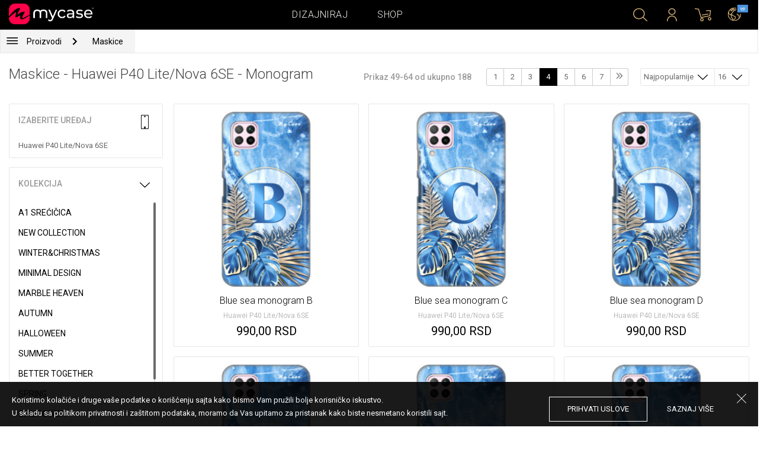

--- FILE ---
content_type: text/html; charset=UTF-8
request_url: https://mycase.rs/shop/cases/huawei-p40-lite1925167133/4?collection=monogram&sort=most_popular
body_size: 9097
content:
<!DOCTYPE html>
<html lang="rs">
    <head>
    <meta charset="utf-8">
    <meta http-equiv="X-UA-Compatible" content="IE=edge">

    <meta name="viewport" content="width=device-width, initial-scale=1.0, maximum-scale=1.0, user-scalable=0">

    <title>Maskice - Huawei P40 Lite/Nova 6SE - Monogram</title><meta name="description" content="Monogram kolekcija maski za telefone. Pronađi maskicu sa svojim početnim slovom, za svoj mobilni telefon u par koraka. Dizajniraj case sa simbolom svog imena, inicijala za svoj uređaj. Više različitih fontova i pozadina sa svim slovima abecede. Ultra tanak silikon štiti uređaj sa svih strana. Nove maske za iPhone, Samsung, Huawei, HTC, LG, Alcatel, Acer i druge brendove mobilnih telefona."><link rel="canonical" href="https://mycase.rs/shop/cases/huawei-p40-lite1925167133/1"/>
        <meta property="og:url" content="http://mycase.rs/shop/cases/huawei-p40-lite1925167133/4?collection=monogram&sort=most_popular" />
        <meta property="og:title" content="Maskice - Huawei P40 Lite/Nova 6SE - Monogram" />
        <meta property="og:description" content="Monogram kolekcija maski za telefone. Pronađi maskicu sa svojim početnim slovom, za svoj mobilni telefon u par koraka. Dizajniraj case sa simbolom svog imena, inicijala za svoj uređaj. Više različitih fontova i pozadina sa svim slovima abecede. Ultra tanak silikon štiti uređaj sa svih strana. Nove maske za iPhone, Samsung, Huawei, HTC, LG, Alcatel, Acer i druge brendove mobilnih telefona." />
        <meta property="og:image" content="http://mycase.rs/css/img/mycase-brand-logo.png" />
    
        <meta name="theme-color" content="#000000">
        <meta name="msapplication-navbutton-color" content="#000000">
        <meta name="apple-mobile-web-app-status-bar-style" content="#000000">
    

    <base href="/">

    <meta name="apple-itunes-app" content="app-id=1068604520">
    <meta name="google-play-app" content="app-id=com.vladan.mycase.androidcasedesigner">

    <!-- prevent google from translating site -->
    <meta name="google" content="notranslate"/>

    <link rel="shortcut icon" href="/favicon.png">
    <link href="https://fonts.googleapis.com/css?family=Roboto:300,400,400i,500,700&amp;subset=latin-ext" rel="stylesheet">

    <style type="text/css">
        * {
            -ms-touch-action: manipulation;
            touch-action: manipulation;
        }
    </style>

    <script src="/webapp/js/events.js?v=1.3" type="text/javascript"></script>
    <script type="text/javascript">

        function __appLogin(userId) {
            if (typeof AndroidInterface != "undefined") {
                   AndroidInterface.login(userId);
            } else {
                __appMessage({login: 'login', user_id: userId});
            }
        }
        function __appLogout() {
            if (typeof AndroidInterface != "undefined") {
                AndroidInterface.logout();
            } else {
                __appMessage({login: 'login'});
            }
        }
        window.logout = function() {
            $.ajax({
                url: '/ajax_calls/auth/logout.php',
                method: 'GET',
                success: function(data) {
                    __appLogout();
                    window.location.href = '/';
                }
            });
        }

        window.testCallBack = function(message) {
            alert(message);
        }

        //APP BACK, MOBILE SEARCH AND NAV CLOSE
        var back_button_stack = [];
        window.__appBack = function() {
            var length = back_button_stack.length;
            if (length > 0) {
                var action = back_button_stack[length - 1];
                switch(action) {
                    case 'search-open':
                        mobileSearchClose();
                        break;
                    case 'nav-open':
                        mobileNavClose();
                        break;
                    default:
                    // code to be executed if n is different from case 1 and 2
                }
            } else {
                window.history.go(-1);
            }
        }

        function mobileNavClose() {
            $('.mobile-nav').removeClass('open');
            if (back_button_stack.length && back_button_stack[back_button_stack.length - 1] == 'nav-open') {
                back_button_stack.pop('nav-open');
            }
        }
        function mobileSearchClose() {
            $('.mobile-search').removeClass('show');
            $('html').removeClass('modal-open');
            $('.body-overlay').removeClass('open');
            if (back_button_stack.length && back_button_stack[back_button_stack.length - 1] == 'search-open') {
                back_button_stack.pop('search-open');
            }
        }
    </script>

    <script type="text/javascript">

        var WEBAPP = false;
        var WEBAPP_IOS = false;
        var WEBAPP_ANDROID = false;

        var devices = []; //filled on device-select.php page

        var js_lang = {
            add_to_cart: 'Dodaj u korpu',
            unexpected: 'Neočekivana greška',
            loading: 'Učitavanje',
            search: 'Pretraga',
            search_no_results: 'Pretraga',
            missing_fields: 'Nisu sva polja uneta',
            error_sending: 'Doslo je do greske prilikom slanja, molimo Vas pokusajte ponovo!',
            order: 'Porudžbina',
            close: 'otkazana',
            checkout: 'Plaćanje',
            cart_added: 'Artikal je uspešno dodat u korpu.',
            cart: 'Korpa',
            cart_added_case: 'Uspešno ste dodali dizajn u korpu',
        };
    </script>

    
    
    <!-- SADRZAJ OVOG FAJLA NE SME DA SE MENJA -->
<script src="/js/dist/vendor.81cd0fcb.js"></script>
<script src="/js/dist/app.dc30ab63.js"></script>

<link rel="stylesheet" href="/css/dist/vendor.5ca134d5.css">
<link rel="stylesheet" href="/css/dist/style.ffb6b2a2.css">
<link rel="stylesheet" href="/css/dist/responsive.f96f40db.css">
                    <script src="/js/vendor/jquery.mCustomScrollbar.concat.min.js"></script>
                
    	<script async src="https://www.googletagmanager.com/gtag/js?id=UA-88357802-2"></script>
	<script>
		window.dataLayer = window.dataLayer || [];
		function gtag(){dataLayer.push(arguments);}
		gtag('js', new Date());

		gtag('config', 'UA-88357802-2');

					gtag('config', 'AW-669849251');
			</script>


	<!-- TikTok Pixel Code Start -->
	<script>
	!function (w, d, t) {w.TiktokAnalyticsObject=t;var ttq=w[t]=w[t]||[];ttq.methods=["page","track","identify","instances","debug","on","off","once","ready","alias","group","enableCookie","disableCookie","holdConsent","revokeConsent","grantConsent"],ttq.setAndDefer=function(t,e){t[e]=function(){t.push([e].concat(Array.prototype.slice.call(arguments,0)))}};for(var i=0;i<ttq.methods.length;i++)ttq.setAndDefer(ttq,ttq.methods[i]);ttq.instance=function(t){for(var e=ttq._i[t]||[],n=0;n<ttq.methods.length;n++)ttq.setAndDefer(e,ttq.methods[n]);return e},ttq.load=function(e,n){var r="https://analytics.tiktok.com/i18n/pixel/events.js",o=n&&n.partner;ttq._i=ttq._i||{},ttq._i[e]=[],ttq._i[e]._u=r,ttq._t=ttq._t||{},ttq._t[e]=+new Date,ttq._o=ttq._o||{},ttq._o[e]=n||{};n=document.createElement("script");n.type="text/javascript",n.async=!0,n.src=r+"?sdkid="+e+"&lib="+t;e=document.getElementsByTagName("script")[0];e.parentNode.insertBefore(n,e)};

	ttq.load('CSGUCRJC77U53KQ7JI2G');
	ttq.page();

	}(window, document, 'ttq');

	</script>

	<!-- TikTok Pixel Code End -->



</head>    <body data-lang-id="1">

            <div id="container" class=" ">
                

<header class="clearfix">

    <div class="navigation container">

        <div class="nav-brand">
            <a class="brand" href="/">
                <img alt="My Case" src="/css/img/logo24.png" style="width: 143px;">
            </a>
        </div>

        <div class="nav-main">

            <ul class="nav-main__links">
                <li>
                    <a href="/designer">Dizajniraj</a>
                </li>
                <li>
                    <a class="active" href="/shop/">Shop</a>
                </li>

                <div class="nav-main__search">
                    <form autocomplete="off" role="search" method="get" class="searchform" action="/search/">
                        <input type="text" value="" name="mc_search" id="mc_search" placeholder="  Pretraga sajta...">
                    </form>
                </div>
            </ul>

            <div class="nav-main__right">

                <ul>
                    <li><a class="show-search" href=""><i class="mcicon-search"></i></a></li>

                            <li>
            <a href="/login"><i class="mcicon-user"></i></a>
        </li>
<li class="dropdown cart-menu" data-bind="css: { loaded: loaded() }" id="cart-compact" data-instance="1">
	<a href="/cart" type="button" class="open-cart-dropdown">
		<i class="mcicon-cart">
			<span data-bind="visible: !empty(), text: totalCount()"></span>
		</i>
	</a>

	<div class="dropdown-menu cart-menu">
		<div class="cart__compact cart__checkout" data-bind="visible: !empty() && !addingItem()">
			<div class="cart__header">
				<a href="/cart">Korpa</a>
			</div>
			<div class="cart__loading" data-bind="css: { loading: !loaded() }, visible: !loaded()">Učitavanje...</div>
			<div data-bind="visible: loaded()">
				<div id="cart__list" class="cart__list">
					<ul data-bind="foreach: products">
						<li >
							<div class="cart__image">
								<figure>
									<img data-bind="attr: { src: imgUrl}" alt="">
								</figure>
							</div>
							<div class="cart__info">
								<div class="cart__info-inner">
									<p class="cart__product-name" data-bind="if: item.Link, css : {'product' : item.ItemIsProduct}">
										<a data-bind="attr: { href: item.Link}, text: item.ArtikalNaziv" ></a>
									</p>
									<p class="cart__product-name" data-bind="if: !item.Link, css : {'product' : item.ItemIsProduct}">
										<span data-bind="text: item.ArtikalNaziv"></span>
									</p>
									<p class="cart__product-desc" data-bind="text: item.Model.ModelNaziv"></p>
									<p class="cart__product-desc" data-bind="text: item.CaseType"></p>
									<p class="cart__product-price"><span data-bind="text: quantity"></span> x <span data-bind="text: item.Price"></span> <span class="_price" data-bind="text: subtotalFormat()"></span></p>
								</div>
							</div>
							<div class="cart__remove">
								<i class="mcicon-trash" data-bind="click: $parent.removeItem"></i>
							</div>
						</li>
					</ul>

				</div>
				<div class="cart__summary">
					<div class="cart__summary-content">

						<div class="cart__summary-line" data-bind="if: showRebate">
							<div class="cart__summary-label" data-bind="css: {'unavailable': !voucherDiscountShow()}">
								Popust na količinu							</div>
							<div class="cart__summary-text" data-bind="css: {'unavailable': !voucherDiscountShow()}, text: discountFormated()"></div>
						</div>

						<div data-bind="if : McCart.voucherValues()">
							<div class="cart__summary-line">
								<div class="cart__summary-label">
									Vaučer popust								</div>
								<div class="cart__summary-text" data-bind="text: voucherDiscountFormated()">

								</div>
							</div>
						</div>

						<div class="cart__summary-line">
							<div class="cart__summary-label">
								Ukupno							</div>
							<div class="cart__summary-text" data-bind="text: totalProductsFormatted">

							</div>
						</div>

					</div>

					<div class="cart__summary-buttons">
						<a href="/checkout" class="mc-button mc-button-big mc-button-blue">Plaćanje</a>
						<a href="/cart" class="mc-button-link ">Korpa</a>
					</div>

				</div>
			</div>
		</div>
		<div class="cart__compact" data-bind="visible: addingItem()">
			<div class="cart__loading cart__adding-item">
				Učitavanje...
			</div>
		</div>
		<div class="cart__compact cart__empty" data-bind="visible: empty() && !addingItem()">
			<div class="empty-cart__holder">
                <div class="cart-icon"></div>
                <div class="empty-cart__actions">
                    <p>Korpa je prazna.</p>
                    <div class="action-buttons">
                        <a href="/shop/"  class="mc-button mc-button-big mc-button-main">PRODAVNICA</a>
                        <a href="/designer" class="mc-button mc-button-big mc-button-main margin-left">Dizajniraj</a>
                    </div>
                </div>
            </div>
		</div>
	</div>
</li>
                    <li>
                        <a href="/" class="localization-trigger localization-menu">
                            <i class="mcicon-global"></i>
                                                        <span class="flag">
                                <img src="/css/vendor/flags/flags/4x3/other.svg" alt="">
                            </span>
                                                    </a>
                    </li>
                </ul>

            </div>
        </div>

    </div>

</header>
<div class="localization-modal" id="localization-modal" data-uri="/shop/cases/huawei-p40-lite1925167133/4?collection=monogram&sort=most_popular">

    <div class="localization-wrapper">

        <div class="localization-content">

            <div class="localization-close"></div>

            <div class="localization-header">
                <div class="brand-text">My Case je globalan brend.</div>
                <p>Za jednostavno korišćenje i najbolju ponudu, izaberite vaše opcije.</p>
            </div>

            <div class="localization-content-append"></div>

            <div class="localization-actions">
                <a href="/" class="localization-button" id="localization-button">Snimi</a>
            </div>
        </div>
    </div>
</div>

<div class="mobile-header">
			<div class="mobile-icon nav-trigger">
			<a class=""  ><i class="mcicon-bars mcicon-white"></i></a>
		</div>
		<div class="logo-holder">
		<a class="logo" href="/">
	        <img alt="" src="/css/img/logo24.png">
	    </a>
	</div>
    <div class="mobile-icon search">
    	<a class="open-search"><i class="mcicon-search mcicon-white"></i></a>
    </div>
    <div class="mobile-icon cart" data-bind="css: { loaded: loaded() }" id="cart-compact-mobile" data-komitent="6bbe8638ac85db90981d5554b49fcc15b90a5b4ac2b8ffde42daa8e7b215e433">
    	<a class="" href="/cart"><i class="mcicon-cart mcicon-white"><span data-bind="visible: !empty(), text: totalCount()"></span></i></a>
    </div>
</div>
<div class="body-overlay"></div>
<div class="mobile-search">
    <form autocomplete="off" role="search" method="get" class="searchform" action="/search/">
        <textarea type="text"  name="mc_search" id="mc_search_mobile" class="mc_search_mobile" placeholder="  Pretraga sajta..." rows="1" ></textarea>
    </form>
    <button class="mc-button mc-button-big mc-button-primary mc-button-block search-form-submit-button" style="display: inline-block;">
        Pretraga</button>
</div>
<div class="mobile-nav">
	<ul>
		<li><a href="/designer">Dizajniraj</a></li>
		<li><a href="/shop/">Shop</a></li>
        <li><a href="/cart">Korpa</a></li>
		
					<li><a href="/login">Prijavi se</a></li>
				        <li>
        		        	<a href="#" class="localization-trigger localization-menu">
	        		<i class="mcicon-global mcicon-gold"></i> Podešavanja	        		<span class="flag">
	                    <img src="/css/vendor/flags/flags/4x3/other.svg" alt="">
	                </span>
	        	</a>
        	        </li>
	</ul>
</div><div class="shop-page content-min-height">
    

<nav class="shop__nav">
	<div class="container shop__navigation">
		<div class="shop__categories-menu">
			<div class="control shop-menu-dropdown" data-menu="main">
                <div class="toggle desktop">
                	<a class="menu-icon"></a>
                	<div class="main__breadcrumbs">
                    	<div class="breadcrumb_link">Proizvodi</div>
                    	                    		<div class="next no-margin-after"></div>
                    	                	</div>
                </div>
                <div class="toggle mobile">
                	<h1>Maskice - Huawei P40 Lite/Nova 6SE - Monogram</h1>
                	<i class="mcicon-chevron-down"></i>
                </div>
                <div class="shop-menu main-menu">
                    <div class="results">
                        <ul>
                        	                        	<li><a href="/shop/cases/huawei-p40-lite1925167133/1">Maskice</a></li>
                        	                        		<li>
                        			<a class="dropdown-item" href="/shop/punjaci/huawei-p40-lite1925167133/1">
                        				Punjači                        			</a>
                        		</li>
                        	                        		<li>
                        			<a class="dropdown-item" href="/shop/data-kablovi1071112609/huawei-p40-lite1925167133/1">
                        				Data Kablovi                        			</a>
                        		</li>
                        	                        		<li>
                        			<a class="dropdown-item" href="/shop/elite-case722975701/huawei-p40-lite1925167133/1">
                        				Elite Case                        			</a>
                        		</li>
                        	                        </ul>
                    </div>
                </div>
            </div>
		</div>
		    	<div class="shop__breadcrumbs">
    		    			<a class="breadcrumb_link link_hover" href="/shop/cases/huawei-p40-lite1925167133/1">
    				Maskice    			</a>
    			    		    	</div>
    		</div>
</nav>

<div class="container">
	<div class="row">
		<div class="shop__filters-mobile-holder">
			<div class="filter-box open-filters">
				<div class="holder">
					<div class="icon filter"></div>
					<div class="text">Filteri</div>
				</div>
			</div>
			<div class="filter-box open-sort" data-trigger="shop-filter__sort">
				<div class="holder">
					<div class="icon sort"></div>
					<div class="text">Sortiranje</div>
				</div>
			</div>
		</div>
    	<div class="shop__content">
	    	<div class="shop__header">
	    		<h1>Maskice - Huawei P40 Lite/Nova 6SE - Monogram</h1>

				<div class="shop__header-secondary">
					<span class="resize"></span>
								    		<div class="shop__pagination">
			    			<span class="info">Prikaz 49-64 od ukupno 188</span>
			    			<div class="shop__pages">
			    							    					<a href="/shop/cases/huawei-p40-lite1925167133/1?collection=monogram&sort=most_popular" class="page-box ">
			    						1			    					</a>
			    							    					<a href="/shop/cases/huawei-p40-lite1925167133/2?collection=monogram&sort=most_popular" class="page-box ">
			    						2			    					</a>
			    							    					<a href="/shop/cases/huawei-p40-lite1925167133/3?collection=monogram&sort=most_popular" class="page-box ">
			    						3			    					</a>
			    							    					<a href="/shop/cases/huawei-p40-lite1925167133/4?collection=monogram&sort=most_popular" class="page-box active">
			    						4			    					</a>
			    							    					<a href="/shop/cases/huawei-p40-lite1925167133/5?collection=monogram&sort=most_popular" class="page-box ">
			    						5			    					</a>
			    							    					<a href="/shop/cases/huawei-p40-lite1925167133/6?collection=monogram&sort=most_popular" class="page-box ">
			    						6			    					</a>
			    							    					<a href="/shop/cases/huawei-p40-lite1925167133/7?collection=monogram&sort=most_popular" class="page-box ">
			    						7			    					</a>
			    							    					<a href="/shop/cases/huawei-p40-lite1925167133/12?collection=monogram&sort=most_popular" class="page-box ">
			    						<i class="svg-icon double-chevron-right-icon"></i>			    					</a>
			    							    			</div>
			    		</div>
		    		
					<div class="shop__filters">
						<div class="shop__filter-sort">
				    		<div class="control shop-menu-dropdown" dropdown data-menu="filter">
				                <div class="toggle">Najpopularnije<i class="mcicon-chevron-down"></i></div>
				                <div class="shop-menu filter-menu">
				                    <div class="results">
				                        <ul>
				                        					                        		<li>
				                        			<a href="/shop/cases/huawei-p40-lite1925167133/1?collection=monogram&sort=most_popular">
				                        			Najpopularnije</a>
				                        		</li>
				                        					                        		<li>
				                        			<a href="/shop/cases/huawei-p40-lite1925167133/1?collection=monogram&sort=newest">
				                        			Najnovije</a>
				                        		</li>
				                        					                        </ul>
				                    </div>
				                </div>
				            </div>
				    	</div>
				    	<div class="shop__filter-number">
				    		<div class="control shop-menu-dropdown" data-menu="page_number">
				                <div class="toggle">16 <i class="mcicon-chevron-down"></i></div>
				                <div class="shop-menu pages-menu">
				                    <div class="results">
				                        <ul>
				                        					                        		<li>
				                        			<a href="/shop/cases/huawei-p40-lite1925167133/1?collection=monogram&sort=most_popular&by_page=16">
				                        			16</a>
				                        		</li>
				                        					                        		<li>
				                        			<a href="/shop/cases/huawei-p40-lite1925167133/1?collection=monogram&sort=most_popular&by_page=32">
				                        			32</a>
				                        		</li>
				                        					                        		<li>
				                        			<a href="/shop/cases/huawei-p40-lite1925167133/1?collection=monogram&sort=most_popular&by_page=48">
				                        			48</a>
				                        		</li>
				                        					                        		<li>
				                        			<a href="/shop/cases/huawei-p40-lite1925167133/1?collection=monogram&sort=most_popular&by_page=64">
				                        			64</a>
				                        		</li>
				                        					                        </ul>
				                    </div>
				                </div>
				            </div>
				    	</div>
					</div>
				</div>

	    	</div>
	    	<div class="shop__main">
	    			    		<div class="shop__side">
	    					    			<div class="filter-box mobile-device-filter no-expand" data-trigger="shop-filter__device">
		    				<div class="heading">
		    					<span>Izaberite uređaj</span>
		    					<i class="mcicon-device"></i>
		    				</div>
			    						    				<div class="device">
				    				<span title="Huawei P40 Lite/Nova 6SE">Huawei P40 Lite/Nova 6SE</span>
								</div>
			    					    			</div>
	    			
	    				    					    							    					<div class="filter-box  filter-collection">
				    				<div class="heading">
				    					<span>Kolekcija</span>
				    					<i class="mcicon-chevron-down"></i>
				    				</div>
				    				<ul class="filters list filtersScroll">
				    									    						
					    											    										    											    								<li>
					    								<a href="/shop/cases/huawei-p40-lite1925167133/1?collection=srecicica&sort=most_popular" class="filter " >
								    						<span class="name">A1 Srećičica</span>
								    					</a>
							    					</li>
				    										    											    									    						
					    											    										    											    								<li>
					    								<a href="/shop/cases/huawei-p40-lite1925167133/1?collection=top-100&sort=most_popular" class="filter " >
								    						<span class="name">New Collection</span>
								    					</a>
							    					</li>
				    										    											    									    						
					    											    										    											    								<li>
					    								<a href="/shop/cases/huawei-p40-lite1925167133/1?collection=winterchristmas&sort=most_popular" class="filter " >
								    						<span class="name">Winter&Christmas</span>
								    					</a>
							    					</li>
				    										    											    									    						
					    											    										    											    								<li>
					    								<a href="/shop/cases/huawei-p40-lite1925167133/1?collection=minimal-design&sort=most_popular" class="filter " >
								    						<span class="name">Minimal Design</span>
								    					</a>
							    					</li>
				    										    											    									    						
					    											    										    											    								<li>
					    								<a href="/shop/cases/huawei-p40-lite1925167133/1?collection=marble-heaven&sort=most_popular" class="filter " >
								    						<span class="name">Marble Heaven</span>
								    					</a>
							    					</li>
				    										    											    									    						
					    											    										    											    								<li>
					    								<a href="/shop/cases/huawei-p40-lite1925167133/1?collection=autumn&sort=most_popular" class="filter " >
								    						<span class="name">Autumn</span>
								    					</a>
							    					</li>
				    										    											    									    						
					    											    										    											    								<li>
					    								<a href="/shop/cases/huawei-p40-lite1925167133/1?collection=halloween&sort=most_popular" class="filter " >
								    						<span class="name">Halloween</span>
								    					</a>
							    					</li>
				    										    											    									    						
					    											    										    											    								<li>
					    								<a href="/shop/cases/huawei-p40-lite1925167133/1?collection=summer&sort=most_popular" class="filter " >
								    						<span class="name">Summer</span>
								    					</a>
							    					</li>
				    										    											    									    						
					    											    										    											    								<li>
					    								<a href="/shop/cases/huawei-p40-lite1925167133/1?collection=better-together&sort=most_popular" class="filter " >
								    						<span class="name">Better Together</span>
								    					</a>
							    					</li>
				    										    											    									    						
					    											    										    											    								<li>
					    								<a href="/shop/cases/huawei-p40-lite1925167133/1?collection=spring&sort=most_popular" class="filter " >
								    						<span class="name">Spring</span>
								    					</a>
							    					</li>
				    										    											    									    						
					    											    										    											    								<li>
					    								<a href="/shop/cases/huawei-p40-lite1925167133/1?collection=girl-power&sort=most_popular" class="filter " >
								    						<span class="name">Girl Power</span>
								    					</a>
							    					</li>
				    										    											    									    						
					    											    										    											    								<li>
					    								<a href="/shop/cases/huawei-p40-lite1925167133/1?collection=valentine--love&sort=most_popular" class="filter " >
								    						<span class="name">Valentine & Love</span>
								    					</a>
							    					</li>
				    										    											    									    						
					    											    										    											    								<li>
					    								<a href="/shop/cases/huawei-p40-lite1925167133/1?collection=abstract&sort=most_popular" class="filter " >
								    						<span class="name">Abstract</span>
								    					</a>
							    					</li>
				    										    											    									    						
					    											    										    											    								<li>
					    								<a href="/shop/cases/huawei-p40-lite1925167133/1?collection=animal-print&sort=most_popular" class="filter " >
								    						<span class="name">Animal Print</span>
								    					</a>
							    					</li>
				    										    											    									    						
					    											    										    											    								<li>
					    								<a href="/shop/cases/huawei-p40-lite1925167133/1?collection=mina-hura&sort=most_popular" class="filter " >
								    						<span class="name">Mina Hura</span>
								    					</a>
							    					</li>
				    										    											    									    						
					    											    										    											    								<li>
					    								<a href="/shop/cases/huawei-p40-lite1925167133/1?collection=monogram&sort=most_popular" class="filter checked" >
								    						<span class="name">Monogram</span>
								    					</a>
							    					</li>
				    										    											    									    						
					    											    										    											    								<li>
					    								<a href="/shop/cases/huawei-p40-lite1925167133/1?collection=celebrity-choice&sort=most_popular" class="filter " >
								    						<span class="name">The Mom Collection</span>
								    					</a>
							    					</li>
				    										    											    									    						
					    											    										    											    								<li>
					    								<a href="/shop/cases/huawei-p40-lite1925167133/1?collection=sporty&sort=most_popular" class="filter " >
								    						<span class="name">Sporty</span>
								    					</a>
							    					</li>
				    										    											    									    						
					    											    										    											    								<li>
					    								<a href="/shop/cases/huawei-p40-lite1925167133/1?collection=zmajst&sort=most_popular" class="filter " >
								    						<span class="name">Zmaja</span>
								    					</a>
							    					</li>
				    										    											    									    						
					    											    										    											    								<li>
					    								<a href="/shop/cases/huawei-p40-lite1925167133/1?collection=famous-by-sofija-sasic&sort=most_popular" class="filter " >
								    						<span class="name">Famous by Sophia Šašić</span>
								    					</a>
							    					</li>
				    										    											    									    						
					    											    										    											    								<li>
					    								<a href="/shop/cases/huawei-p40-lite1925167133/1?collection=top-1001790391127&sort=most_popular" class="filter " >
								    						<span class="name">Top 100</span>
								    					</a>
							    					</li>
				    										    											    									    						
					    											    										    											    								<li>
					    								<a href="/shop/cases/huawei-p40-lite1925167133/1?collection=astrology&sort=most_popular" class="filter " >
								    						<span class="name">Astrology</span>
								    					</a>
							    					</li>
				    										    											    									    						
					    											    										    											    								<li>
					    								<a href="/shop/cases/huawei-p40-lite1925167133/1?collection=ana-grguric&sort=most_popular" class="filter " >
								    						<span class="name">Ana Grgurić</span>
								    					</a>
							    					</li>
				    										    											    									    						
					    											    										    											    								<li>
					    								<a href="/shop/cases/huawei-p40-lite1925167133/1?collection=rehab&sort=most_popular" class="filter " >
								    						<span class="name">Rehab</span>
								    					</a>
							    					</li>
				    										    											    									    						
					    											    										    											    								<li>
					    								<a href="/shop/cases/huawei-p40-lite1925167133/1?collection=sisters&sort=most_popular" class="filter " >
								    						<span class="name">Besties & Sisters</span>
								    					</a>
							    					</li>
				    										    											    									    						
					    											    										    											    								<li>
					    								<a href="/shop/cases/huawei-p40-lite1925167133/1?collection=cool&sort=most_popular" class="filter " >
								    						<span class="name">Cool & Funny</span>
								    					</a>
							    					</li>
				    										    											    									    						
					    											    										    											    								<li>
					    								<a href="/shop/cases/huawei-p40-lite1925167133/1?collection=typography--quotes&sort=most_popular" class="filter " >
								    						<span class="name">Typography & Quotes</span>
								    					</a>
							    					</li>
				    										    											    									    						
					    											    										    											    								<li>
					    								<a href="/shop/cases/huawei-p40-lite1925167133/1?collection=but-first-coffee&sort=most_popular" class="filter " >
								    						<span class="name">But First Coffee </span>
								    					</a>
							    					</li>
				    										    											    									    						
					    											    										    											    								<li>
					    								<a href="/shop/cases/huawei-p40-lite1925167133/1?collection=animals1709589148&sort=most_popular" class="filter " >
								    						<span class="name">Cuties</span>
								    					</a>
							    					</li>
				    										    											    									    						
					    											    										    											    								<li>
					    								<a href="/shop/cases/huawei-p40-lite1925167133/1?collection=vintage&sort=most_popular" class="filter " >
								    						<span class="name">Vintage & Boho</span>
								    					</a>
							    					</li>
				    										    											    									    						
					    											    										    											    								<li>
					    								<a href="/shop/cases/huawei-p40-lite1925167133/1?collection=mermaids--unicorns&sort=most_popular" class="filter " >
								    						<span class="name">Mermaids & Unicorns</span>
								    					</a>
							    					</li>
				    										    											    									    						
					    											    										    											    								<li>
					    								<a href="/shop/cases/huawei-p40-lite1925167133/1?collection=girly--fashion&sort=most_popular" class="filter " >
								    						<span class="name">Girly & Fashion</span>
								    					</a>
							    					</li>
				    										    											    									    						
					    											    										    											    								<li>
					    								<a href="/shop/cases/huawei-p40-lite1925167133/1?collection=its-my-profession&sort=most_popular" class="filter " >
								    						<span class="name">Its My Profession</span>
								    					</a>
							    					</li>
				    										    											    									    						
					    											    										    											    								<li>
					    								<a href="/shop/cases/huawei-p40-lite1925167133/1?collection=all-about-men&sort=most_popular" class="filter " >
								    						<span class="name">All about Men </span>
								    					</a>
							    					</li>
				    										    											    									    						
					    											    										    											    								<li>
					    								<a href="/shop/cases/huawei-p40-lite1925167133/1?collection=gaming&sort=most_popular" class="filter " >
								    						<span class="name">Gaming </span>
								    					</a>
							    					</li>
				    										    											    									    						
					    											    										    											    								<li>
					    								<a href="/shop/cases/huawei-p40-lite1925167133/1?collection=super-cute-sweets&sort=most_popular" class="filter " >
								    						<span class="name">Super Cute Sweets</span>
								    					</a>
							    					</li>
				    										    											    									    				</ul>
								</div>
								    					    				    		</div>
	    		<div class="shop__center">
	    			
	    				    				<!-- <div class="warning-message"><i class="svg-icon warning-icon"></i>Maskice za izabrani model telefona trenutno nije moguće poručiti.</div> -->
	    			
	    						    		<div class="shop__list-products">
			    						    						    							    				<div class="product-box product-case">
				    				<a class="box product" href="maska/huawei-p40-lite1925167133/blue-sea-monogram-b/5724501">
				    					<div class="image">
				    										    							<img src="https://mycasemock.s3.eu-central-1.amazonaws.com/huawei-p40-lite1925167133/10458/millennial_thumb_m.jpg" alt="Maskica Blue sea monogram B - Huawei P40 Lite/Nova 6SE">
				    										    					</div>
				    					<div class="info">
				    						<div class="name">Blue sea monogram B</div>
				    											    						<div class="model">Huawei P40 Lite/Nova 6SE</div>
					    									    						<div class="price">990,00 RSD</div>
				    										    					</div>
				    				</a>
				    			</div>
			    						    							    				<div class="product-box product-case">
				    				<a class="box product" href="maska/huawei-p40-lite1925167133/blue-sea-monogram-c/5724501">
				    					<div class="image">
				    										    							<img src="https://mycasemock.s3.eu-central-1.amazonaws.com/huawei-p40-lite1925167133/10457/millennial_thumb_m.jpg" alt="Maskica Blue sea monogram C - Huawei P40 Lite/Nova 6SE">
				    										    					</div>
				    					<div class="info">
				    						<div class="name">Blue sea monogram C</div>
				    											    						<div class="model">Huawei P40 Lite/Nova 6SE</div>
					    									    						<div class="price">990,00 RSD</div>
				    										    					</div>
				    				</a>
				    			</div>
			    						    							    				<div class="product-box product-case">
				    				<a class="box product" href="maska/huawei-p40-lite1925167133/blue-sea-monogram-d/5724501">
				    					<div class="image">
				    										    							<img src="https://mycasemock.s3.eu-central-1.amazonaws.com/huawei-p40-lite1925167133/10456/millennial_thumb_m.jpg" alt="Maskica Blue sea monogram D - Huawei P40 Lite/Nova 6SE">
				    										    					</div>
				    					<div class="info">
				    						<div class="name">Blue sea monogram D</div>
				    											    						<div class="model">Huawei P40 Lite/Nova 6SE</div>
					    									    						<div class="price">990,00 RSD</div>
				    										    					</div>
				    				</a>
				    			</div>
			    						    							    				<div class="product-box product-case">
				    				<a class="box product" href="maska/huawei-p40-lite1925167133/blue-sea-monogram-e/5724501">
				    					<div class="image">
				    										    							<img src="https://mycasemock.s3.eu-central-1.amazonaws.com/huawei-p40-lite1925167133/10455/millennial_thumb_m.jpg" alt="Maskica Blue sea monogram E - Huawei P40 Lite/Nova 6SE">
				    										    					</div>
				    					<div class="info">
				    						<div class="name">Blue sea monogram E</div>
				    											    						<div class="model">Huawei P40 Lite/Nova 6SE</div>
					    									    						<div class="price">990,00 RSD</div>
				    										    					</div>
				    				</a>
				    			</div>
			    						    							    				<div class="product-box product-case">
				    				<a class="box product" href="maska/huawei-p40-lite1925167133/blue-sea-monogram-f/5724501">
				    					<div class="image">
				    										    							<img src="" class="mc-lazy" data-src="https://mycasemock.s3.eu-central-1.amazonaws.com/huawei-p40-lite1925167133/10454/millennial_thumb_m.jpg" alt="Maskica Blue sea monogram F - Huawei P40 Lite/Nova 6SE">
				    										    					</div>
				    					<div class="info">
				    						<div class="name">Blue sea monogram F</div>
				    											    						<div class="model">Huawei P40 Lite/Nova 6SE</div>
					    									    						<div class="price">990,00 RSD</div>
				    										    					</div>
				    				</a>
				    			</div>
			    						    							    				<div class="product-box product-case">
				    				<a class="box product" href="maska/huawei-p40-lite1925167133/blue-sea-monogram-g/5724501">
				    					<div class="image">
				    										    							<img src="" class="mc-lazy" data-src="https://mycasemock.s3.eu-central-1.amazonaws.com/huawei-p40-lite1925167133/10453/millennial_thumb_m.jpg" alt="Maskica Blue sea monogram G - Huawei P40 Lite/Nova 6SE">
				    										    					</div>
				    					<div class="info">
				    						<div class="name">Blue sea monogram G</div>
				    											    						<div class="model">Huawei P40 Lite/Nova 6SE</div>
					    									    						<div class="price">990,00 RSD</div>
				    										    					</div>
				    				</a>
				    			</div>
			    						    							    				<div class="product-box product-case">
				    				<a class="box product" href="maska/huawei-p40-lite1925167133/blue-sea-monogram-h/5724501">
				    					<div class="image">
				    										    							<img src="" class="mc-lazy" data-src="https://mycasemock.s3.eu-central-1.amazonaws.com/huawei-p40-lite1925167133/10452/millennial_thumb_m.jpg" alt="Maskica Blue sea monogram H - Huawei P40 Lite/Nova 6SE">
				    										    					</div>
				    					<div class="info">
				    						<div class="name">Blue sea monogram H</div>
				    											    						<div class="model">Huawei P40 Lite/Nova 6SE</div>
					    									    						<div class="price">990,00 RSD</div>
				    										    					</div>
				    				</a>
				    			</div>
			    						    							    				<div class="product-box product-case">
				    				<a class="box product" href="maska/huawei-p40-lite1925167133/blue-sea-monogram-i/5724501">
				    					<div class="image">
				    										    							<img src="" class="mc-lazy" data-src="https://mycasemock.s3.eu-central-1.amazonaws.com/huawei-p40-lite1925167133/10451/millennial_thumb_m.jpg" alt="Maskica Blue sea monogram I - Huawei P40 Lite/Nova 6SE">
				    										    					</div>
				    					<div class="info">
				    						<div class="name">Blue sea monogram I</div>
				    											    						<div class="model">Huawei P40 Lite/Nova 6SE</div>
					    									    						<div class="price">990,00 RSD</div>
				    										    					</div>
				    				</a>
				    			</div>
			    						    							    				<div class="product-box product-case">
				    				<a class="box product" href="maska/huawei-p40-lite1925167133/blue-sea-monogram-j/5724501">
				    					<div class="image">
				    										    							<img src="" class="mc-lazy" data-src="https://mycasemock.s3.eu-central-1.amazonaws.com/huawei-p40-lite1925167133/10450/millennial_thumb_m.jpg" alt="Maskica Blue sea monogram J - Huawei P40 Lite/Nova 6SE">
				    										    					</div>
				    					<div class="info">
				    						<div class="name">Blue sea monogram J</div>
				    											    						<div class="model">Huawei P40 Lite/Nova 6SE</div>
					    									    						<div class="price">990,00 RSD</div>
				    										    					</div>
				    				</a>
				    			</div>
			    						    							    				<div class="product-box product-case">
				    				<a class="box product" href="maska/huawei-p40-lite1925167133/blue-sea-monogram-k/5724501">
				    					<div class="image">
				    										    							<img src="" class="mc-lazy" data-src="https://mycasemock.s3.eu-central-1.amazonaws.com/huawei-p40-lite1925167133/10449/millennial_thumb_m.jpg" alt="Maskica Blue sea monogram K - Huawei P40 Lite/Nova 6SE">
				    										    					</div>
				    					<div class="info">
				    						<div class="name">Blue sea monogram K</div>
				    											    						<div class="model">Huawei P40 Lite/Nova 6SE</div>
					    									    						<div class="price">990,00 RSD</div>
				    										    					</div>
				    				</a>
				    			</div>
			    						    							    				<div class="product-box product-case">
				    				<a class="box product" href="maska/huawei-p40-lite1925167133/blue-sea-monogram-l/5724501">
				    					<div class="image">
				    										    							<img src="" class="mc-lazy" data-src="https://mycasemock.s3.eu-central-1.amazonaws.com/huawei-p40-lite1925167133/10448/millennial_thumb_m.jpg" alt="Maskica Blue sea monogram L - Huawei P40 Lite/Nova 6SE">
				    										    					</div>
				    					<div class="info">
				    						<div class="name">Blue sea monogram L</div>
				    											    						<div class="model">Huawei P40 Lite/Nova 6SE</div>
					    									    						<div class="price">990,00 RSD</div>
				    										    					</div>
				    				</a>
				    			</div>
			    						    							    				<div class="product-box product-case">
				    				<a class="box product" href="maska/huawei-p40-lite1925167133/blue-sea-monogram-m/5724501">
				    					<div class="image">
				    										    							<img src="" class="mc-lazy" data-src="https://mycasemock.s3.eu-central-1.amazonaws.com/huawei-p40-lite1925167133/10447/millennial_thumb_m.jpg" alt="Maskica Blue sea monogram M - Huawei P40 Lite/Nova 6SE">
				    										    					</div>
				    					<div class="info">
				    						<div class="name">Blue sea monogram M</div>
				    											    						<div class="model">Huawei P40 Lite/Nova 6SE</div>
					    									    						<div class="price">990,00 RSD</div>
				    										    					</div>
				    				</a>
				    			</div>
			    						    							    				<div class="product-box product-case">
				    				<a class="box product" href="maska/huawei-p40-lite1925167133/blue-sea-monogram-n/5724501">
				    					<div class="image">
				    										    							<img src="" class="mc-lazy" data-src="https://mycasemock.s3.eu-central-1.amazonaws.com/huawei-p40-lite1925167133/10446/millennial_thumb_m.jpg" alt="Maskica Blue sea monogram N - Huawei P40 Lite/Nova 6SE">
				    										    					</div>
				    					<div class="info">
				    						<div class="name">Blue sea monogram N</div>
				    											    						<div class="model">Huawei P40 Lite/Nova 6SE</div>
					    									    						<div class="price">990,00 RSD</div>
				    										    					</div>
				    				</a>
				    			</div>
			    						    							    				<div class="product-box product-case">
				    				<a class="box product" href="maska/huawei-p40-lite1925167133/blue-sea-monogram-o/5724501">
				    					<div class="image">
				    										    							<img src="" class="mc-lazy" data-src="https://mycasemock.s3.eu-central-1.amazonaws.com/huawei-p40-lite1925167133/10445/millennial_thumb_m.jpg" alt="Maskica Blue sea monogram O - Huawei P40 Lite/Nova 6SE">
				    										    					</div>
				    					<div class="info">
				    						<div class="name">Blue sea monogram O</div>
				    											    						<div class="model">Huawei P40 Lite/Nova 6SE</div>
					    									    						<div class="price">990,00 RSD</div>
				    										    					</div>
				    				</a>
				    			</div>
			    						    							    				<div class="product-box product-case">
				    				<a class="box product" href="maska/huawei-p40-lite1925167133/blue-sea-monogram-p/5724501">
				    					<div class="image">
				    										    							<img src="" class="mc-lazy" data-src="https://mycasemock.s3.eu-central-1.amazonaws.com/huawei-p40-lite1925167133/10444/millennial_thumb_m.jpg" alt="Maskica Blue sea monogram P - Huawei P40 Lite/Nova 6SE">
				    										    					</div>
				    					<div class="info">
				    						<div class="name">Blue sea monogram P</div>
				    											    						<div class="model">Huawei P40 Lite/Nova 6SE</div>
					    									    						<div class="price">990,00 RSD</div>
				    										    					</div>
				    				</a>
				    			</div>
			    						    							    				<div class="product-box product-case">
				    				<a class="box product" href="maska/huawei-p40-lite1925167133/blue-sea-monogram-r/5724501">
				    					<div class="image">
				    										    							<img src="" class="mc-lazy" data-src="https://mycasemock.s3.eu-central-1.amazonaws.com/huawei-p40-lite1925167133/10443/millennial_thumb_m.jpg" alt="Maskica Blue sea monogram R - Huawei P40 Lite/Nova 6SE">
				    										    					</div>
				    					<div class="info">
				    						<div class="name">Blue sea monogram R</div>
				    											    						<div class="model">Huawei P40 Lite/Nova 6SE</div>
					    									    						<div class="price">990,00 RSD</div>
				    										    					</div>
				    				</a>
				    			</div>
			    						    		</div>
		    				    			    		</div>
	    	</div>
	    			    	<div class="shop__footer">
		    		<span class="resize"></span>
		    		<div class="shop__pagination">
		    			<span class="info">Prikaz 49-64 od ukupno 188</span>
		    			<div class="shop__pages">
		    						    					<a href="/shop/cases/huawei-p40-lite1925167133/1?collection=monogram&sort=most_popular" class="page-box ">
		    						1		    					</a>
		    						    					<a href="/shop/cases/huawei-p40-lite1925167133/2?collection=monogram&sort=most_popular" class="page-box ">
		    						2		    					</a>
		    						    					<a href="/shop/cases/huawei-p40-lite1925167133/3?collection=monogram&sort=most_popular" class="page-box ">
		    						3		    					</a>
		    						    					<a href="/shop/cases/huawei-p40-lite1925167133/4?collection=monogram&sort=most_popular" class="page-box active">
		    						4		    					</a>
		    						    					<a href="/shop/cases/huawei-p40-lite1925167133/5?collection=monogram&sort=most_popular" class="page-box ">
		    						5		    					</a>
		    						    					<a href="/shop/cases/huawei-p40-lite1925167133/6?collection=monogram&sort=most_popular" class="page-box ">
		    						6		    					</a>
		    						    					<a href="/shop/cases/huawei-p40-lite1925167133/7?collection=monogram&sort=most_popular" class="page-box ">
		    						7		    					</a>
		    						    					<a href="/shop/cases/huawei-p40-lite1925167133/12?collection=monogram&sort=most_popular" class="page-box ">
		    						<i class="svg-icon double-chevron-right-icon"></i>		    					</a>
		    						    			</div>
		    		</div>
		    	</div>
	    	    	</div>
	</div>
</div>

<div class="mc-filter__modal" id="shop-filter__sort">
    <div class="mc-filter__modal-close">
        <i class="mcicon-close mcicon-white"></i>
    </div>
    <div class="mc-filter__modal-wrapper">
        <div class="mc-filter__modal-content">
            <ul>
                            		<li>
            			<a href="/shop/cases/huawei-p40-lite1925167133/1?collection=monogram&sort=most_popular">
            			Najpopularnije</a>
            		</li>
            	            		<li>
            			<a href="/shop/cases/huawei-p40-lite1925167133/1?collection=monogram&sort=newest">
            			Najnovije</a>
            		</li>
            	            </ul>
        </div>
    </div>
</div></div>
<div class="mc-filter__modal device-filter" id="shop-filter__device"
    data-device-search="true"
    data-device-mode="1"
    data-calc-id="1"
    data-lang-id="1"
    data-category="cases"
    data-collection="monogram">
</div>
<footer>
	<div class="container footer__main">
		<div class="row footer__widget-container">
			<div class="footer__widget">
				<div class="footer__widget-content">
					<h4>Shop</h4>
					<ul>
						
									<li>
										<p><a href="/shop/cases/iphone-141608378733/1?collection=top-100">iPhone 14</a></p>
									</li>
								
									<li>
										<p><a href="/shop/cases/iphone-14-pro-max1714453149/1?collection=top-100">iPhone 14 Pro Max</a></p>
									</li>
								
									<li>
										<p><a href="/shop/cases/iphone-132028592714/1?collection=top-100">iPhone 13</a></p>
									</li>
								
									<li>
										<p><a href="/shop/cases/iphone-13-pro-max139355022/1?collection=top-100">iPhone 13 Pro Max</a></p>
									</li>
								
									<li>
										<p><a href="/shop/cases/samsung-galaxy-s22-ultra/1?collection=top-100">Samsung Galaxy S22 Ultra</a></p>
									</li>
													</ul>
				</div>
			</div>
			<div class="footer__widget">
				<div class="footer__widget-content">
					<h4>&nbsp;</h4>
					<ul>
						
									<li>
										<p><a href="/shop/cases/samsung-galaxy-s22/1?collection=top-100">Samsung Galaxy S22</a></p>
									</li>
								
									<li>
										<p><a href="/shop/cases/samsung-galaxy-a53-5g/1?collection=top-100">Samsung Galaxy A53 5G</a></p>
									</li>
								
									<li>
										<p><a href="/shop/cases/samsung-galaxy-a52-5g-a526b/1?collection=top-100">Samsung Galaxy A52</a></p>
									</li>
								
									<li>
										<p><a href="/shop/cases/xiaomi-redmi-note-11-note-11s/1?collection=top-100">Xiaomi Redmi Note 11/11S</a></p>
									</li>
								
									<li>
										<p><a href="/shop/cases/xiaomi-redmi-10c/1?collection=top-100">Xiaomi Redmi 10C</a></p>
									</li>
													</ul>
				</div>
			</div>

			<div class="footer__widget">
				<div class="footer__widget-content">
					<h4>Podrška</h4>
					<ul>
						<li>
							<p><a href="/about-us">O Nama</a></p>
						</li>
						<li>
							<p><a href="/contact-us">Kontakt  </a></p>
						</li>
												<li>
							<p><a href="/delivery">Informacije o plaćanju i dostavi</a></p>
						</li>
					 	<li>
					 		<a href="/privacy-policy">Politika privatnosti</a>
					 	</li>
					</ul>
					<div class="footer-card-icon">
						<i class="fa fa-cc-mastercard"></i>
						<i class="fa fa-cc-paypal"></i>
						<i class="fa fa-cc-visa"></i>
					</div>
				</div>
			</div>

			<div class="footer__widget">
				<div class="footer__widget-content mail-subscribe-widget">
					<h4>Newsletter</h4>
					<form id="newsletter-form" class="subscribe">
						<div>
							<input class="lowercase" type="text" name="email" placeholder="E-mail">
						</div>
						<div class="newsletter-description">
							<a href="/privacy-policy" target="_blank">Registracijom prihvatate našu Politika privatnosti i slažete se da će vam MyCase e-poštom slati informacije o proizvodima i uslugama, zanimljivim ponudama i trenutnim promocijama prilagođenim vašim interesovanjima.</a>
						</div>
						<div>
							<button class="mc-button mc-button-primary">Potvrdi</button>
						</div>
					</form>
				</div>
				<div id="newsletter-error"></div>
				<div id="newsletter-success">
					<div class="newsletter-success-title"></div>
					<div class="newsletter-success-message"></div>
				</div>
			</div>

		</div>
	</div>
	<div class="footer__copyright clearfix">

		<p class="rights-reserved">&copy; 2026. My Case. All Rights Reserved.</p>
		<p class="credits"><a href="https://webnauts.dev" target="_blank">Powered by <img src="https://webnauts.dev/images/signature/logo-blue.svg" alt="" height="14px" style="height: 14px;"></a></p>

		<div class="footer__social">
			<span  class="text">Pratite nas</span>

			<a class="facebook" href="https://www.facebook.com/mycasemaskice/" target="_blank"><i class="mcicon-facebook"></i></a>
			<a class="instgram" href="https://www.instagram.com/mycase3g/" target="_blank"><i class="mcicon-instagram"></i></a>
		</div>

		<div class="credits-mobile clearfix">
			<p class="rights-reserved">&copy; 2026. My Case. All Rights Reserved.</p>
			<p class="credits" style="float: right"><a href="https://webnauts.dev" target="_blank">Powered by <img src="https://webnauts.dev/images/signature/logo-blue.svg" alt="" height="14px" style="height: 14px;"></a></p>
		</div>

	</div>

</footer>

<script>

	var hide_webapp_back = 'hide';

	if (hide_webapp_back == 'hide') {
		$('.webapp-back').hide();
	}
</script><div id="cart-remove-modal">
  <div class="modal fade mc-modal mc-modal-mini cart-remove-modal" tabindex="-1">
    <div class="modal-dialog">
      <div class="modal-content">
          <div class="modal-header">
              <button type="button" class="close" data-dismiss="modal" aria-label="Close"><i class="mcicon-close"></i></button>
              <h4 class="modal-title" id="myModalLabel">Izbacivanje proizvoda iz korpe</h4>
          </div>
        <div class="modal-body">
              <form action="#" class="form-horizontal" data-bind="submit: confirm">
                  <div class="form-group">
                      <label class="col-md-12 control-label" style="text-align:left;"><strong>Da li ste sigurni da želite da izbacite proizvod iz korpe?</strong></label>
                  </div>
              </form>
        </div>
        <div class="modal-footer">
          <button type="button" class="mc-button mc-button-primary" data-bind="click : confirm">Da, izbaci</button>
          <button type="button" class="mc-button" data-bind="click : exit">Ne, zatvori</button>
        </div>
      </div><!-- /.modal-content -->
    </div><!-- /.modal-dialog -->
  </div><!-- /.modal -->
</div><div class="cookies-notification">
	<div class="cookie-holder">
		<div class="info">
			<div class="text">
				<p>Koristimo kolačiće i druge vaše podatke o korišćenju sajta kako bismo Vam pružili bolje korisničko iskustvo.</p>
				<p>U skladu sa politikom privatnosti i zaštitom podataka, moramo da Vas upitamo za pristanak kako biste nesmetano koristili sajt.</p>
			</div>
			<div class="buttons">
				<a class="button allow-cookies">prihvati uslove</a>
				<a href="/privacy-policy" class="button">saznaj više</a>
			</div>
		</div>
		<div class="close close-cookies-notification"></div>
	</div>
</div>        </div>

            </body>
</html>


--- FILE ---
content_type: text/css; charset=utf-8
request_url: https://mycase.rs/css/dist/style.ffb6b2a2.css
body_size: 33174
content:
.clearfix {
  *zoom: 1;
}
.clearfix:before,
.clearfix:after {
  display: table;
  content: "";
}
.clearfix:after {
  clear: both;
}
[class^="mcicon-"],
[class*=" mcicon-"] {
  display: inline-block;
  width: 30px;
  height: 30px;
  line-height: 30px;
  background-image: url("/css/img/new-icons.png?v=12");
  background-position: 30px 30px;
  background-repeat: no-repeat;
  vertical-align: middle;
}
.mcicon-white {
  background-image: url("/css/img/new-icons-white.png?v=12");
}
a:hover [class^="mcicon-"],
a:hover [class*=" mcicon-"] {
  background-image: url("/css/img/new-icons-active.png?v=12");
}
.mcicon-gold {
  background-image: url("/css/img/new-icons-active.png?v=12");
}
.mcicon-search {
  background-position: 0px 0px;
}
.mcicon-customer {
  background-position: -30px 0px;
}
.mcicon-user {
  background-position: -60px 0px;
}
.mcicon-heart {
  background-position: -90px 0px;
}
.mcicon-global {
  background-position: -120px 0px;
}
.mcicon-cart {
  background-position: 0px -30px;
}
.mcicon-bars {
  background-position: -30px -30px;
}
.mcicon-chevron-down {
  background-position: -60px -30px;
}
.mcicon-search-small {
  background-position: -90px -30px;
}
.mcicon-layer {
  background-position: -120px -30px;
}
.mcicon-notification {
  background-position: 0px -60px;
}
.mcicon-device {
  background-position: -30px -60px;
}
.mcicon-collection {
  background-position: -60px -60px;
}
.mcicon-gender {
  background-position: -90px -60px;
}
.mcicon-trash {
  background-position: -120px -60px;
}
.mcicon-chevron-left {
  background-position: 0px -90px;
}
.mcicon-pinterest {
  background-position: -30px -90px;
}
.mcicon-facebook {
  background-position: -60px -90px;
}
.mcicon-instagram {
  background-position: -90px -90px;
}
.mcicon-close {
  background-position: 0px -120px;
}
.mcicon-list-view {
  background-position: -30px -120px;
}
.mcicon-search-new {
  background-position: -60px -120px;
}
.mcicon-add {
  background-position: -90px -120px;
}
.mc-payment-icon-visa {
  display: inline-block;
  width: 117px;
  height: 33px;
  background-image: url("/css/img/payment-icon-1.png?v=1");
  background-position: 0 0;
  background-repeat: no-repeat;
  vertical-align: middle;
}
.mc-payment-icon-paypal {
  display: inline-block;
  width: 108px;
  height: 42px;
  background-image: url("/css/img/payment-icon-2.png?v=1");
  background-position: 0 0;
  background-repeat: no-repeat;
  vertical-align: middle;
}
[class^="oldmcicon-"],
[class*=" oldmcicon-"] {
  display: inline-block;
  width: 16px;
  height: 16px;
  line-height: 16px;
  background-image: url("/css/img/icons.png?v=2");
  background-position: 16px 16px;
  background-repeat: no-repeat;
  vertical-align: middle;
}
.oldmcicon-white {
  background-image: url("/css/img/icons-white.png?v=1");
}
.oldmcicon-blue {
  background-image: url("/css/img/icons-blue.png?v=1");
}
.oldmcicon-phone {
  width: 9px;
  height: 12px;
  background-position: 0px 0px;
}
.oldmcicon-envelope {
  width: 12px;
  height: 8px;
  background-position: -20px 0px;
}
.oldmcicon-search {
  width: 15px;
  height: 15px;
  background-position: -40px 0px;
}
.oldmcicon-caret-down {
  width: 7px;
  height: 5px;
  background-position: -60px 0px;
}
.oldmcicon-caret-right {
  width: 5px;
  height: 7px;
  background-position: -60px -11px;
}
.oldmcicon-heart {
  width: 16px;
  height: 14px;
  background-position: -80px 0;
}
.oldmcicon-cart {
  width: 13px;
  height: 11px;
  background-position: -100px 0;
}
.oldmcicon-back {
  width: 13px;
  height: 13px;
  background-position: -120px 0;
}
.oldmcicon-square-close {
  width: 18px;
  height: 18px;
  background-position: -140px 0;
}
.oldmcicon-square-zoom-out {
  width: 18px;
  height: 18px;
  background-position: -160px 0;
}
.oldmcicon-square-zoom-in {
  width: 18px;
  height: 18px;
  background-position: -180px 0;
}
.oldmcicon-upload-big {
  width: 30px;
  height: 29px;
  background-position: 0px -20px;
}
.oldmcicon-facebook-big {
  width: 30px;
  height: 28px;
  background-position: -40px -20px;
}
.oldmcicon-instagram-big {
  width: 29px;
  height: 28px;
  background-position: -80px -20px;
}
.oldmcicon-cloud-big {
  width: 40px;
  height: 31px;
  background-position: -120px -20px;
}
.oldmcicon-refresh-big {
  width: 29px;
  height: 32px;
  background-position: -160px -20px;
}
.oldmcicon-images-big {
  width: 30px;
  height: 28px;
  background-position: -200px -20px;
}
.oldmcicon-collection-big {
  width: 30px;
  height: 28px;
  background-position: -240px -20px;
}
.oldmcicon-list {
  width: 24px;
  height: 19px;
  background-position: 0px -60px;
}
.oldmcicon-caret-left-big {
  width: 10px;
  height: 17px;
  background-position: -40px -60px;
}
.oldmcicon-caret-down-big {
  width: 17px;
  height: 10px;
  background-position: -60px -60px;
}
.oldmcicon-cart-in {
  width: 16px;
  height: 15px;
  background-position: -80px -60px;
}
.oldmcicon-external {
  width: 16px;
  height: 13px;
  background-position: -100px -60px;
}
.oldmcicon-login-user {
  width: 12px;
  height: 12px;
  background-position: -120px -60px;
}
.oldmcicon-login-password {
  width: 9px;
  height: 14px;
  background-position: -140px -60px;
}
.oldmcicon-star {
  width: 11px;
  height: 10px;
  background-position: -160px -60px;
}
.oldmcicon-social-instagram {
  width: 12px;
  height: 12px;
  background-position: 0px -80px;
}
.oldmcicon-social-facebook {
  width: 5px;
  height: 11px;
  background-position: -20px -80px;
}
.oldmcicon-social-twitter {
  width: 11px;
  height: 8px;
  background-position: -40px -80px;
}
.oldmcicon-social-pinterest {
  width: 8px;
  height: 10px;
  background-position: -60px -80px;
}
.oldmcicon-social-gplus {
  width: 11px;
  height: 11px;
  background-position: -80px -80px;
}
.oldmcicon-social-email {
  width: 12px;
  height: 8px;
  background-position: -100px -80px;
}
.oldmcicon-payment-visa {
  width: 36px;
  height: 24px;
  background-position: 0px -100px;
}
.oldmcicon-payment-paypal {
  width: 36px;
  height: 24px;
  background-position: -40px -100px;
}
.oldmcicon-payment-diners {
  width: 36px;
  height: 24px;
  background-position: -80px -100px;
}
.oldmcicon-payment-master {
  width: 36px;
  height: 24px;
  background-position: -120px -100px;
}
.oldmcicon-phone-device {
  width: 21px;
  height: 39px;
  background-position: 0px -140px;
}
.oldmcicon-phone-case {
  width: 22px;
  height: 39px;
  background-position: -40px -140px;
}
.oldmcicon-phone-layout {
  width: 22px;
  height: 39px;
  background-position: -80px -140px;
}
.oldmcicon-text-big {
  width: 23px;
  height: 25px;
  background-position: -120px -140px;
}
.oldmcicon-caret-left-large {
  width: 67px;
  height: 107px;
  background-position: -160px -80px;
}
html {
  font-family: 'Roboto', sans-serif;
  min-height: 100%;
  overflow: scroll;
  overflow-x: hidden;
}
body {
  font-family: 'Roboto', sans-serif !important;
  font-size: 13px;
  line-height: 21px;
  font-weight: 400;
  color: #666;
  max-height: 100%;
}
strong,
b {
  font-weight: 700;
}
img {
  max-width: 100%;
  height: auto;
}
ul,
ol {
  list-style: none;
}
ul {
  padding: 0;
  margin: 0;
}
a,
a:hover {
  text-decoration: none;
}
i {
  font-size: 1.1em;
}
h1,
h2,
h3,
h4,
h5,
h6 {
  font-weight: 600;
  margin: 0;
  color: #444;
}
h1 {
  font-size: 24px;
  line-height: 30px;
}
h2 {
  font-size: 22px;
  line-height: 28px;
}
h3 {
  font-size: 18px;
  line-height: 24px;
}
h4 {
  font-size: 16px;
  line-height: 22px;
}
h5 {
  font-size: 14px;
  line-height: 20px;
}
h6 {
  font-size: 12px;
  line-height: 18px;
}
p {
  color: #666;
  font-size: 13px;
  line-height: 22px;
  margin: 0;
}
p strong {
  font-weight: 600;
}
.uppercase {
  text-transform: uppercase;
}
.pull-right {
  float: right !important;
}
.pull-left {
  float: left !important;
}
header {
  background: #000000;
  position: fixed;
  z-index: 2;
  top: 0;
  z-index: 100;
  width: 100%;
  max-width: 100%;
  -webkit-transform: translateZ(0);
}
header .navigation {
  height: 50px;
  width: 1280px !important;
  -moz-box-sizing: border-box;
  -ms-box-sizing: border-box;
  -webkit-box-sizing: border-box;
  box-sizing: border-box;
  -moz-box-shadow: 0 0 2px 0 rgba(0, 0, 0, 0.2);
  -webkit-box-shadow: 0 0 2px 0 rgba(0, 0, 0, 0.2);
  box-shadow: 0 0 2px 0 rgba(0, 0, 0, 0.2);
  display: -webkit-box;
  display: -moz-box;
  display: -webkit-flex;
  display: -ms-flexbox;
  display: flex;
}
header .navigation .nav-brand {
  -ms-flex: 0 0 auto;
  -webkit-flex-grow: 0;
  flex-grow: 0;
  -webkit-flex-shrink: 0;
  flex-shrink: 0;
}
header .navigation .nav-brand .brand {
  display: block;
  padding: 6px 0;
}
header .navigation .nav-brand .brand img {
  width: 175px;
  height: auto;
}
header .navigation .nav-main {
  -ms-flex: 1 1 auto;
  -webkit-flex-grow: 1;
  flex-grow: 1;
  -webkit-flex-shrink: 1;
  flex-shrink: 1;
  display: -webkit-box !important;
  display: -moz-box !important;
  display: -webkit-flex !important;
  display: -ms-flexbox !important;
  display: flex !important;
}
header .navigation .nav-main .nav-main__links {
  -ms-flex: 1 1 auto;
  -webkit-flex-grow: 1;
  flex-grow: 1;
  -webkit-flex-shrink: 1;
  flex-shrink: 1;
  float: none;
  display: -webkit-box;
  display: -moz-box;
  display: -webkit-flex;
  display: -ms-flexbox;
  display: flex;
  -ms-flex-pack: center;
  -webkit-justify-content: center;
  justify-content: center;
  -webkit-align-items: stretch;
  -ms-flex-align: stretch;
  align-items: stretch;
  position: relative;
}
header .navigation .nav-main .nav-main__links > li {
  position: relative;
  margin: 0 25px;
  padding: 0;
}
header .navigation .nav-main .nav-main__links > li > a {
  color: #F5F4F0;
  display: inline-block;
  font-weight: 300;
  letter-spacing: 0.5px;
  text-transform: uppercase;
  line-height: 30px;
  overflow: hidden;
  position: relative;
  height: 50px;
  font-size: 16px;
  padding: 10px 0;
}
header .navigation .nav-main .nav-main__links > li > a:hover {
  color: #cba96f;
}
header .navigation .nav-main .nav-main__search {
  display: none;
  position: absolute;
  left: 20px;
  right: 0;
  bottom: 0;
  top: 0;
  background: #253338;
}
header .navigation .nav-main .nav-main__search form {
  width: 100%;
  height: 100%;
}
header .navigation .nav-main .nav-main__search form input {
  width: 100%;
  height: 100%;
  border: 0;
  background: transparent;
  color: #fff;
  padding: 0 30px;
  font-size: 16px;
}
header .navigation .nav-main .nav-main__search form input::-webkit-input-placeholder {
  color: #ababab;
  font-weight: 400;
}
header .navigation .nav-main .nav-main__search form input:-moz-placeholder {
  /* Firefox 18- */
  color: #ababab;
  font-weight: 400;
}
header .navigation .nav-main .nav-main__search form input::-moz-fff {
  /* Firefox 19+ */
  color: #ababab;
  font-weight: 400;
}
header .navigation .nav-main .nav-main__search form input:-ms-input-placeholder {
  color: #ababab;
  font-weight: 400;
}
header .navigation .nav-main .nav-main__search form input:focus,
header .navigation .nav-main .nav-main__search form input:active {
  outline: none;
}
header .navigation .nav-main .nav-main__search.show {
  display: block;
}
header .navigation .nav-main .nav-main__right {
  -ms-flex: 0 0 auto;
  -webkit-flex-grow: 0;
  flex-grow: 0;
  -webkit-flex-shrink: 0;
  flex-shrink: 0;
  width: 250px;
  text-align: right;
}
header .navigation .nav-main .nav-main__right.short {
  width: 200px;
}
header .navigation .nav-main .nav-main__right > ul > li {
  display: inline-block;
  vertical-align: middle;
}
header .navigation .nav-main .nav-main__right > ul > li > a {
  display: block;
  color: #000;
  font-size: 13px;
  font-weight: 500;
  width: 50px;
  padding: 10px 0;
  text-decoration: none;
  text-transform: capitalize;
  text-align: center;
}
header .navigation .nav-main .nav-main__right > ul > li > a [class^="mcicon-"],
header .navigation .nav-main .nav-main__right > ul > li > a [class*=" mcicon-"] {
  background-image: url("/css/img/new-icons-active.png?v=12");
}
header .navigation .nav-main .nav-main__right > ul > li > a:hover [class^="mcicon-"],
header .navigation .nav-main .nav-main__right > ul > li > a:hover [class*=" mcicon-"] {
  background-image: url("/css/img/new-icons-white.png?v=12");
}
header .navigation .nav-main .nav-main__right > ul > li .dropdown-menu {
  -webkit-transition: all 0.2s ease-in-out;
  -moz-transition: all 0.2s ease-in-out;
  -ms-transition: all 0.2s ease-in-out;
  -o-transition: all 0.2s ease-in-out;
  transition: all 0.2s ease-in-out;
  margin-top: 0;
  border: 0;
  -moz-box-sizing: border-box;
  -ms-box-sizing: border-box;
  -webkit-box-sizing: border-box;
  box-sizing: border-box;
  border: 1px solid #cba96f;
  border-top: 0;
  background: #fff;
}
header .navigation .nav-main .nav-main__right > ul > li .dropdown-menu.cart-menu {
  -webkit-transition: all 0.9s ease-in-out;
  -moz-transition: all 0.9s ease-in-out;
  -ms-transition: all 0.9s ease-in-out;
  -o-transition: all 0.9s ease-in-out;
  transition: all 0.9s ease-in-out;
}
header .navigation .nav-main .nav-main__right .cart-menu #cart__list {
  max-height: 500px;
  overflow: auto;
}
header .navigation .nav-main .nav-main__right .localization-menu {
  position: relative;
}
header .navigation .nav-main .nav-main__right .localization-menu .flag {
  width: 22px;
  display: block;
  position: absolute;
  top: 3px;
  right: 0;
}
header .navigation .nav-main .nav-main__right .localization-menu .flag img {
  border: 2px solid #000;
  border-radius: 2px;
}
.container {
  width: 1280px!important;
}
.mobile-notifications {
  display: none;
}
#container {
  padding-top: 50px;
}
#container.compact-page {
  padding-top: 50px;
}
#container:before {
  content: ' ';
  position: absolute;
  left: 0;
  right: 0;
  top: 0;
  height: 50px;
  background: #000;
}
#container .mobile-header {
  display: none !important;
}
#container .mobile-search {
  display: none;
}
#container .mobile-search.open {
  display: block;
}
#container .mobile-notifications-button {
  display: none;
}
#container .mobile-banner {
  display: none;
}
#container .mobile-nav {
  display: none;
}
#container .create-page-mobile {
  display: none;
}
#container .mobile-cart {
  display: none;
}
#container .mobile-buttons {
  display: none;
}
#container .checkout-title.mobile-title {
  display: none;
}
#container .hide-desktop {
  display: none;
}
#container .change_pass_success {
  display: none;
}
#container.webapp-navigation-visible {
  margin-bottom: 54px;
}
html.modal-open {
  padding-right: 17px;
  overflow: hidden;
}
html.modal-open header {
  padding-right: 17px;
}
.dropdown-menu {
  position: absolute;
  top: 100%;
  /*sets the top edge of the element above/below top edge of nearest ancestor*/
  left: 50%;
  -webkit-transform: translateX(-90%);
  -moz-transform: translateX(-90%);
  -ms-transform: translateX(-90%);
  -o-transform: translateX(-90%);
  transform: translateX(-90%);
  z-index: 1000;
  display: none;
  min-width: 270px;
  font-size: 14px;
  text-align: left;
  list-style: none;
  border: 1px solid #e0e0e0;
  border-radius: 0;
  -moz-box-shadow: none;
  -webkit-box-shadow: none;
  box-shadow: none;
  opacity: 1;
  filter: alpha(opacity=100);
}
.mcicon-cart,
.mcicon-notification {
  position: relative;
}
.mcicon-cart span,
.mcicon-notification span {
  position: absolute;
  top: 0;
  left: 10px;
  width: 15px;
  height: 15px;
  background-color: #fff;
  -webkit-border-radius: 50%;
  -moz-border-radius: 50%;
  -o-border-radius: 50%;
  border-radius: 50%;
  display: block;
  line-height: 16px;
  text-align: center;
  color: #000;
  font-style: normal;
  font-size: 10px;
}
.mcicon-notification span {
  left: 7px;
}
.mcicon-notification .no_unread {
  display: none;
}
.user-menu {
  padding: 0;
}
.user-menu .logged-in-links a {
  padding: 0 20px;
  color: #000;
  display: block;
  text-transform: uppercase;
  line-height: 36px;
  font-size: 13px;
  border-bottom: 1px solid #F5F4F0;
}
.user-menu .logged-in-links a:hover {
  color: #cba96f;
}
.language-menu section:first-child {
  margin-top: 10px;
}
.language-menu section ul li {
  position: relative;
  text-transform: uppercase;
  color: #253338;
  border-top: 1px solid #f5f4f0;
}
.language-menu section ul li a {
  display: block;
  font-size: 14px;
  color: #253338;
  font-weight: 400;
  line-height: 22px;
  padding: 3px 10px;
}
.language-menu section ul li:hover {
  cursor: pointer;
  color: #cba96f;
}
.language-menu section ul li.checked {
  color: #cba96f;
}
.language-menu section ul li.checked a {
  color: #cba96f;
}
.language-menu .form-title {
  font-weight: 600;
  color: #cba96f;
  font-size: 14px;
  text-transform: uppercase;
  text-align: center;
  padding: 0 0 10px 0;
}
.language-menu .separator {
  margin: 0 -30px;
  height: 1px;
  background-color: #e0e0e0;
}
.cart-menu .dropdown-menu {
  width: 400px;
  padding: 0 !important;
  border: 0 !important;
  -moz-box-shadow: 1px 1px 5px 0 rgba(0, 0, 0, 0.2);
  -webkit-box-shadow: 1px 1px 5px 0 rgba(0, 0, 0, 0.2);
  box-shadow: 1px 1px 5px 0 rgba(0, 0, 0, 0.2);
  -webkit-border-radius: 0 0 3px 3px;
  -moz-border-radius: 0 0 3px 3px;
  -o-border-radius: 0 0 3px 3px;
  border-radius: 0 0 3px 3px;
  overflow: hidden;
}
.notification-menu .dropdown-menu {
  padding: 41px 0px 0px 0px !important;
}
.notification-menu .dropdown-menu .form-title {
  font-weight: 600;
  color: #cba96f;
  font-size: 14px;
  text-transform: uppercase;
  text-align: center;
  position: absolute;
  top: 0;
  left: 20px;
  right: 20px;
  z-index: 1;
  background: #fff;
  padding: 10px 0 ;
}
.notification-menu .dropdown-menu .notification-content {
  padding-top: 80px;
  padding-bottom: 100px;
  padding: 0px;
  max-height: 350px;
  overflow-y: auto;
  position: relative;
  z-index: 0;
}
.notification-menu .dropdown-menu .notification-content .notifications ul li {
  padding: 10px 20px;
  border-bottom: 1px solid #ddd;
  font-size: 11px;
  line-height: 16px;
  background-color: #fff;
}
.notification-menu .dropdown-menu .notification-content .notifications ul li.unread {
  background: #ECF0F1;
}
.notification-menu .dropdown-menu .notification-content .notifications ul li.unread a {
  display: block;
}
.notification-menu .dropdown-menu .notification-content .notifications ul li .mark-as-read {
  position: absolute;
  top: 10px;
  right: 5px;
  height: 20px;
  width: 20px;
  box-sizing: border-box;
  padding: 3px;
  cursor: pointer;
}
.notification-menu .dropdown-menu .notification-content .notifications ul li a {
  display: none;
}
.notification-menu .dropdown-menu .notification-content .notifications li:first-child {
  border-top: 1px solid #ddd;
}
.notification-menu .dropdown-menu .notification-content .notifications li:last-child {
  border-bottom: none;
}
.notification-menu .dropdown-menu .notification-empty {
  text-align: center;
  padding: 20px 0px;
}
.show-search {
  position: relative;
  display: block;
  float: right;
}
.show-search i {
  -webkit-transition: all 0.2s ease-in-out;
  -moz-transition: all 0.2s ease-in-out;
  -ms-transition: all 0.2s ease-in-out;
  -o-transition: all 0.2s ease-in-out;
  transition: all 0.2s ease-in-out;
}
.show-search:hover i {
  color: #666;
}
.localization-modal {
  position: fixed;
  top: 0;
  left: 0;
  right: 0;
  bottom: 0;
  background: rgba(0, 0, 0, 0.8);
  display: none;
  z-index: 1010;
  overflow: auto;
}
.localization-modal .localization-wrapper {
  display: -webkit-box;
  display: -moz-box;
  display: -webkit-flex;
  display: -ms-flexbox;
  display: flex;
  width: 100%;
  height: 100%;
  -ms-flex-pack: center;
  -webkit-justify-content: center;
  justify-content: center;
  -webkit-align-items: center;
  -ms-flex-align: center;
  align-items: center;
}
.localization-modal .localization-wrapper .localization-content {
  width: 450px;
  max-height: 100%;
  max-width: 90%;
  -ms-flex: 0 1 auto;
  -webkit-flex-grow: 0;
  flex-grow: 0;
  -webkit-flex-shrink: 1;
  flex-shrink: 1;
  padding: 50px 50px 30px;
  background: #cba96f;
  position: relative;
}
.localization-modal .localization-wrapper .localization-content .localization-header {
  margin-bottom: 30px;
}
.localization-modal .localization-wrapper .localization-content .localization-header .brand-text {
  font-size: 16px;
  color: #fff;
  font-weight: 500;
  text-align: center;
  margin-bottom: 20px;
}
.localization-modal .localization-wrapper .localization-content .localization-header p {
  text-align: center;
  color: #fff;
  font-weight: 300;
  font-size: 13px;
  line-height: 18px;
  letter-spacing: 0.45px;
}
.localization-modal .localization-wrapper .localization-content .localization-close {
  position: absolute;
  top: 15px;
  right: 15px;
  opacity: 0.6;
  filter: alpha(opacity=60);
  background: url(/css/img/close.png) no-repeat;
  background-size: contain;
  margin-right: 0;
  width: 40px;
  height: 40px;
}
.localization-modal .localization-wrapper .localization-content .localization-close:hover {
  opacity: 1;
  filter: alpha(opacity=100);
  cursor: pointer;
}
.localization-modal .localization-wrapper .localization-content .localization-field {
  margin-bottom: 20px;
  position: relative;
}
.localization-modal .localization-wrapper .localization-content .localization-field label {
  display: block;
}
.localization-modal .localization-wrapper .localization-content .localization-field > .select2 + .select2-container {
  top: 100% !important;
  left: 0 !important;
}
.localization-modal .localization-wrapper .localization-content .localization-field > .select2-container {
  display: block;
  -moz-box-sizing: border-box;
  -ms-box-sizing: border-box;
  -webkit-box-sizing: border-box;
  box-sizing: border-box;
  width: 100% !important;
}
.localization-modal .localization-wrapper .localization-content .localization-field > .select2-container .select2-selection--single {
  height: 48px;
  line-height: 48px;
  background: #fff;
  border: 0;
  padding: 0 40px 0 10px;
  -webkit-border-radius: 3px;
  -moz-border-radius: 3px;
  -o-border-radius: 3px;
  border-radius: 3px;
  -moz-box-shadow: 1px 1px 6px -1px rgba(0, 0, 0, 0.3);
  -webkit-box-shadow: 1px 1px 6px -1px rgba(0, 0, 0, 0.3);
  box-shadow: 1px 1px 6px -1px rgba(0, 0, 0, 0.3);
}
.localization-modal .localization-wrapper .localization-content .localization-field > .select2-container .select2-selection--single:focus {
  outline: none;
}
.localization-modal .localization-wrapper .localization-content .localization-field > .select2-container .select2-selection--single .select2-selection__arrow b {
  display: inline-block;
  width: 30px;
  height: 30px;
  line-height: 30px;
  background-image: url(/css/img/new-icons.png?v=9);
  background-position: -60px -30px;
  background-repeat: no-repeat;
  vertical-align: middle;
  max-width: none;
  border: 0;
  margin: 0;
  left: -16px;
  top: 8px;
}
.localization-modal .localization-wrapper .localization-content .localization-field > .select2-container .select2-selection__rendered {
  line-height: 48px;
  padding: 0;
}
.localization-modal .localization-wrapper .localization-content .localization-field > .select2-container .select2-selection__rendered i {
  font-weight: 500;
  font-style: normal;
  text-transform: uppercase;
  font-size: 12px;
  margin-right: 10px;
  color: #bbbbbb;
}
.localization-modal .localization-wrapper .localization-content .localization-field > .select2-container .select2-dropdown {
  border: 0;
  margin-top: -2px;
  -moz-box-shadow: 1px 1px 4px 0px rgba(0, 0, 0, 0.2);
  -webkit-box-shadow: 1px 1px 4px 0px rgba(0, 0, 0, 0.2);
  box-shadow: 1px 1px 4px 0px rgba(0, 0, 0, 0.2);
}
.localization-modal .localization-wrapper .localization-content .localization-field > .select2-container .select2-dropdown .select2-search {
  padding: 0;
  box-shadow: 0 2px 1px -2px rgba(0, 0, 0, 0.2);
  z-index: 2;
  position: relative;
}
.localization-modal .localization-wrapper .localization-content .localization-field > .select2-container .select2-dropdown .select2-search input {
  width: 100%;
  height: 100%;
  border: 0;
  padding: 0 10px;
  height: 36px;
  line-height: 36px;
}
.localization-modal .localization-wrapper .localization-content .localization-field > .select2-container .select2-dropdown .select2-results ul li.select2-results__option--highlighted {
  background: #253338;
}
.localization-modal .localization-wrapper .localization-content .localization-field > .select2-container.select2-container--open .select2-selection--single .select2-selection__arrow b {
  -webkit-transform: rotate(180deg);
  -moz-transform: rotate(180deg);
  -ms-transform: rotate(180deg);
  -o-transform: rotate(180deg);
  transform: rotate(180deg);
}
.localization-modal .localization-wrapper .localization-content .localization-field > .select2-container.select2-container--above + .select2-container {
  bottom: 0;
  top: - 300px;
}
.localization-modal .localization-wrapper .localization-content .localization-actions {
  text-align: center;
}
.localization-modal .localization-wrapper .localization-content .localization-button {
  margin-top: 10px;
  padding: 0 48px;
  height: 48px;
  line-height: 48px;
  color: #fff;
  -webkit-border-radius: 3px;
  -moz-border-radius: 3px;
  -o-border-radius: 3px;
  border-radius: 3px;
  background: #253338;
  display: inline-block;
  text-transform: uppercase;
  letter-spacing: 2px;
}
.localization-modal .localization-wrapper .localization-content .localization-button:hover {
  background: #1b2529;
  cursor: pointer;
}
.localization-modal .localization-wrapper .localization-content .localization-button:active,
.localization-modal .localization-wrapper .localization-content .localization-button:focus {
  background: #000;
}
.localization-modal .localization-wrapper .localization-content .localization-button.disabled {
  background: #394f57;
  color: #aaa;
}
.localization-modal .localization-wrapper .localization-content .localization-button.disabled:hover {
  cursor: default;
}
.localization-modal .localization-wrapper .localization-content .redirect-message {
  display: block;
  margin: -18px 3px 10px;
  font-size: 12px;
  font-style: italic;
  color: #957745;
}
.home-main-carousel .carousel-cell {
  position: relative;
  width: 100%;
}
.home-main-carousel .carousel-cell .carousel-background {
  width: 100%;
  height: auto;
}
.home-main-carousel .carousel-cell .carousel-background img {
  width: 100%;
  height: auto;
}
.home-main-carousel .carousel-cell .carousel-background.desktop {
  display: block;
}
.home-main-carousel .carousel-cell .carousel-background.mobile {
  display: none;
}
.home-main-carousel .carousel-cell .slider-buttons {
  position: absolute;
  left: 15%;
  right: 15%;
}
.home-main-carousel .carousel-cell .slider-buttons .block-content {
  width: 51%;
  text-align: center;
}
.home-main-carousel .carousel-cell .slider-buttons .block-content .title span {
  font-size: 48px;
  font-weight: bold;
  color: #fff;
}
.home-main-carousel .carousel-cell .slider-buttons .block-content .description {
  padding: 20px;
}
.home-main-carousel .carousel-cell .slider-buttons .block-content .description span {
  font-size: 24px;
  color: #fff;
}
.home-main-carousel .carousel-cell .slider-buttons .block-content .action .action-button {
  font-weight: normal;
}
.home-main-carousel .carousel-cell .slider-buttons .block-content .action .action-button.Stil-1 {
  background: #21bfd3;
  border: 2px solid #21bfd3;
  color: #fff;
}
.home-main-carousel .carousel-cell .slider-buttons .block-content .action .action-button.Stil-1:hover {
  background: none;
  border: 2px solid #21bfd3;
  color: #000;
}
.home-main-carousel .carousel-cell .slider-buttons .block-content .action .action-button.Stil-1:active {
  background: none;
  border: 2px solid #21bfd3;
  color: #21bfd3;
}
.home-main-carousel .carousel-cell .slider-buttons .block-content .action .action-button.Stil-2 {
  background: #000;
  border: 2px solid #000;
  color: #fff;
}
.home-main-carousel .carousel-cell .slider-buttons .block-content .action .action-button.Stil-2:hover {
  background: none;
  border: 2px solid #000;
  color: #000;
}
.home-main-carousel .carousel-cell .slider-buttons .block-content .action .action-button.Stil-3 {
  background: #333333;
  border: 2px solid #333333;
  color: #fff;
}
.home-main-carousel .carousel-cell .slider-buttons .block-content .action .action-button.Stil-3:hover {
  background: none;
  border: 2px solid #333333;
  color: #333333;
}
.home-main-carousel .carousel-cell .slider-buttons .block-content .action .action-button.Stil-3:active {
  background: none;
  border: 2px solid #333333;
  color: #21bfd3;
}
.home-main-carousel .carousel-cell .slider-buttons .block-content .action .action-button.Stil-4 {
  background: #989999;
  border: 2px solid #989999;
  color: #fff;
}
.home-main-carousel .carousel-cell .slider-buttons .block-content .action .action-button.Stil-4:hover {
  background: none;
  border: 2px solid #989999;
  color: #989999;
}
.home-main-carousel .carousel-cell .slider-buttons .block-content .action .action-button.Stil-5 {
  background: #ef477c;
  border: 2px solid #ef477c;
  color: #fff;
}
.home-main-carousel .carousel-cell .slider-buttons .block-content .action .action-button.Stil-5:hover {
  background: none;
  border: 2px solid #ef477c;
  color: #000;
}
.home-main-carousel .carousel-cell .slider-buttons .block-content .action .action-button.Stil-5:active {
  background: none;
  border: 2px solid #ef477c;
  color: #ef477c;
}
.home-main-carousel .carousel-cell .slider-buttons .block-content .action .action-button.Stil-6 {
  background: #dfc463;
  border: 2px solid #dfc463;
  color: #000;
}
.home-main-carousel .carousel-cell .slider-buttons .block-content .action .action-button.Stil-6:hover {
  background: none;
  border: 2px solid #dfc463;
  color: #000;
}
.home-main-carousel .carousel-cell .slider-buttons .block-content .action .action-button.Stil-6:active {
  background: none;
  border: 2px solid #dfc463;
  color: #dfc463;
}
.home-main-carousel .carousel-cell .slider-buttons .block-content .action .action-button.Stil-7 {
  background: #fff;
  border: 2px solid #fff;
  color: #000;
}
.home-main-carousel .carousel-cell .slider-buttons .block-content .action .action-button.Stil-7:hover {
  background: none;
  border: 2px solid #fff;
  color: #000;
}
.home-main-carousel .carousel-cell .slider-buttons .block-content .action .action-button.Stil-7:active {
  background: none;
  border: 2px solid #fff;
  color: #fff;
}
.home-main-carousel .carousel-cell .slider-buttons .block-content .action .action-button.Stil-8 {
  background: #f6c3a8;
  border: 2px solid #f6c3a8;
  color: #000;
}
.home-main-carousel .carousel-cell .slider-buttons .block-content .action .action-button.Stil-8:hover {
  background: none;
  border: 2px solid #f6c3a8;
  color: #000;
}
.home-main-carousel .carousel-cell .slider-buttons .block-content .action .action-button.Stil-8:active {
  background: none;
  border: 2px solid #f6c3a8;
  color: #f6c3a8;
}
.home-main-carousel .carousel-cell .slider-buttons .block-content .action .action-button.Stil-9 {
  background: #e0a588;
  border: 2px solid #e0a588;
  color: #000;
}
.home-main-carousel .carousel-cell .slider-buttons .block-content .action .action-button.Stil-9:hover {
  background: none;
  border: 2px solid #e0a588;
  color: #000;
}
.home-main-carousel .carousel-cell .slider-buttons .block-content .action .action-button.Stil-9:active {
  background: none;
  border: 2px solid #e0a588;
  color: #e0a588;
}
.home-main-carousel .carousel-cell .slider-buttons .block-content .action .action-button:after {
  background: none;
}
.home-main-carousel .carousel-cell .slider-buttons.top {
  top: 20%;
}
.home-main-carousel .carousel-cell .slider-buttons.center-v {
  top: 50%;
  margin-top: -25px;
}
.home-main-carousel .carousel-cell .slider-buttons.bottom {
  bottom: 10%;
}
.home-main-carousel .carousel-cell .slider-buttons.left .block-content {
  float: left;
}
.home-main-carousel .carousel-cell .slider-buttons.right .block-content {
  float: right;
}
.home-main-carousel .carousel-cell .slider-buttons.center .block-content {
  margin: 0 auto;
}
.home-main-carousel .carousel-cell .slider-buttons a {
  background: #fff;
}
.home-main-carousel .flickity-prev-next-button {
  width: 90px !important;
  height: 90px !important;
  background: transparent !important;
  background-repeat: no-repeat !important;
  background-position: center !important;
  border-radius: 0% !important;
  border: none !important;
}
.home-main-carousel .flickity-prev-next-button svg {
  display: none;
}
.home-main-carousel .flickity-prev-next-button:hover {
  border-radius: 0% !important;
  background-color: #cba96f !important;
}
.home-main-carousel .flickity-prev-next-button.previous {
  background-image: url('/css/img/carousel-left.png') !important;
  left: 0px !important;
}
.home-main-carousel .flickity-prev-next-button.next {
  background-image: url('/css/img/carousel-right.png') !important;
  right: 0px !important;
}
footer {
  background-color: #000;
  color: #F5F4F0;
  letter-spacing: 0.5px;
}
footer p {
  color: #F5F4F0;
}
footer a {
  color: #F5F4F0;
}
footer .footer__main {
  padding: 30px 0;
}
footer .footer__widget-container {
  display: -webkit-box;
  display: -moz-box;
  display: -webkit-flex;
  display: -ms-flexbox;
  display: flex;
  padding: 0 20px;
}
footer .footer__widget {
  -ms-flex: 1 1 auto;
  -webkit-flex-grow: 1;
  flex-grow: 1;
  -webkit-flex-shrink: 1;
  flex-shrink: 1;
  width: 25%;
}
footer .footer__widget-content {
  margin-bottom: 15px;
}
footer .footer__widget-content a {
  text-decoration: none !important;
  text-transform: uppercase;
  margin-bottom: 10px;
}
footer .footer__widget-content a:hover {
  color: #fff;
  text-decoration: underline !important;
}
footer .footer__widget-content h4 {
  color: #F5F4F0;
  text-transform: uppercase;
  margin-bottom: 20px;
  font-size: 18px;
  font-weight: 300;
  position: relative;
  text-align: left;
}
footer .footer-card-icon {
  font-size: 30px;
  margin-top: 10px;
}
footer .footer__copyright {
  padding: 10px 20px;
  font-size: 11px;
  color: #F5F4F0;
  font-weight: 300;
  border-top: 1px solid rgba(255, 255, 255, 0.2);
}
footer .footer__copyright p {
  font-size: 12px;
  text-transform: uppercase;
  line-height: 30px;
  letter-spacing: 1px;
}
footer .footer__copyright .rights-reserved,
footer .footer__copyright .credits {
  float: right;
  text-transform: none;
  font-size: 11px;
  letter-spacing: 0;
}
footer .footer__copyright .credits {
  float: left;
}
footer .footer__copyright .credits a:hover {
  color: #cba96f;
}
footer .footer__social {
  padding: 0 220px;
  text-align: center;
}
footer .footer__social .text {
  text-transform: uppercase;
  font-size: 14px;
  font-weight: 300;
  letter-spacing: 0.5px;
  margin-right: 20px;
  line-height: 34px;
}
footer .footer__social .text:hover {
  cursor: default;
  text-decoration: none;
}
footer .footer__social a {
  display: inline-block;
  vertical-align: middle;
  margin-right: 5px;
}
footer .footer__social a i {
  -webkit-transition: all 0.2s ease-in-out;
  -moz-transition: all 0.2s ease-in-out;
  -ms-transition: all 0.2s ease-in-out;
  -o-transition: all 0.2s ease-in-out;
  transition: all 0.2s ease-in-out;
  background-image: url("/css/img/new-icons-white.png?v=12");
  vertical-align: middle;
}
footer .credits-mobile {
  margin: 15px -20px 0;
  padding: 10px 20px 0;
  border-top: 1px solid rgba(255, 255, 255, 0.2);
  display: none;
}
.mail-subscribe-widget form {
  margin-bottom: 20px;
}
.mail-subscribe-widget form div {
  margin-bottom: 10px;
}
.mail-subscribe-widget form input[type="text"] {
  color: #666;
  font-size: 12px;
  padding: 6px 12px;
  border: 1px solid #cba96f;
  background: #253338;
  border-radius: 2px;
  -webkit-border-radius: 2px;
  -moz-border-radius: 2px;
  -o-border-radius: 2px;
  outline: none;
  width: 100%;
}
.mail-subscribe-widget form .newsletter-description {
  font-size: 11px;
  line-height: 12px;
}
.mail-subscribe-widget form .newsletter-description a {
  text-transform: none !important;
}
.mail-subscribe-widget form .newsletter-description a:focus {
  color: #666;
}
#newsletter-success .newsletter-success-message,
#popup-newsletter-success .newsletter-success-message {
  font-size: 11px;
  line-height: 12px;
  margin-top: 5px;
}
.app-loader-page {
  position: fixed;
  top: 0;
  bottom: 0;
  right: 0;
  left: 0;
  background: #fff;
  z-index: 9999;
}
.app-loader-page .sk-folding-cube {
  position: absolute;
  left: 50%;
  margin-left: -45px;
  top: 50%;
  margin-top: -80px;
  width: 100px;
  height: 100px;
}
.cookies-notification {
  position: fixed;
  bottom: 0px;
  left: 0px;
  right: 0px;
  height: 75px;
  background-color: #000;
  z-index: 100;
  opacity: 0.9;
}
.cookies-notification .cookie-holder {
  position: relative;
  width: 100%;
  -moz-box-sizing: border-box;
  -ms-box-sizing: border-box;
  -webkit-box-sizing: border-box;
  box-sizing: border-box;
  padding: 20px;
}
.cookies-notification .cookie-holder .info {
  margin-right: 25px;
  display: -webkit-box;
  display: -moz-box;
  display: -webkit-flex;
  display: -ms-flexbox;
  display: flex;
}
.cookies-notification .cookie-holder .info .text {
  -ms-flex: 1 1 auto;
  -webkit-flex-grow: 1;
  flex-grow: 1;
  -webkit-flex-shrink: 1;
  flex-shrink: 1;
}
.cookies-notification .cookie-holder .info .text p {
  color: #fff;
}
.cookies-notification .cookie-holder .info .buttons {
  margin-top: 5px;
  -ms-flex: 0 0 auto;
  -webkit-flex-grow: 0;
  flex-grow: 0;
  -webkit-flex-shrink: 0;
  flex-shrink: 0;
}
.cookies-notification .cookie-holder .info .buttons .button {
  display: inline-block;
  cursor: pointer;
  font-weight: 400;
  background: 0 0;
  color: #fff;
  line-height: 40px;
  padding: 0 30px;
  text-transform: uppercase;
}
.cookies-notification .cookie-holder .info .buttons .button.allow-cookies {
  border: 1px solid #fff;
}
.cookies-notification .cookie-holder .close {
  position: absolute;
  top: 20px;
  right: 20px;
  width: 16px;
  height: 16px;
  opacity: 1;
  background-size: contain;
  background-position: center;
  background-image: url('/css/img/svg/delete-white.svg');
}
.webapp-navigation {
  height: 54px;
  position: fixed;
  bottom: 0;
  left: 0;
  right: 0;
  z-index: 100;
}
.webapp-navigation ul {
  display: inline-block;
  width: 100%;
}
.webapp-navigation ul li {
  width: 20%;
  height: 100%;
  float: left;
  background-color: #dadada;
}
.webapp-navigation ul li.active {
  background-color: #b5b5b5;
}
.webapp-navigation ul li a {
  display: block;
  padding: 7px 2px 5px;
}
.webapp-navigation ul li .webapp-icon {
  margin: 0 auto 5px;
  width: 22px;
  height: 22px;
  background-size: contain;
  background-repeat: no-repeat;
}
.webapp-navigation ul li .link-name {
  font-size: 11px;
  color: #000000;
  text-transform: uppercase;
  text-align: center;
  height: 15px;
  line-height: 15px;
  overflow: hidden;
  text-overflow: ellipsis;
  white-space: nowrap;
}
.webapp-navigation .webapp-home-icon {
  background-image: url('/css/img/svg/home-black.svg');
}
.webapp-navigation .webapp-design-icon {
  background-image: url('/css/img/svg/designer-black.svg');
}
.webapp-navigation .webapp-cart-icon {
  background-image: url('/css/img/svg/cart-black.svg');
}
.webapp-navigation .webapp-menu-icon {
  background-image: url('/css/img/svg/menu-black.svg');
}
.webapp-navigation .webapp-instashop-icon {
  background-image: url('/css/img/svg/instashop.svg');
}
.mc-dropdown .mc-dropdown-toggle {
  -webkit-border-radius: 2px;
  -moz-border-radius: 2px;
  -o-border-radius: 2px;
  border-radius: 2px;
  border: 1px solid #dedede;
  color: #628794;
}
.mc-dropdown .mc-dropdown-toggle i {
  -webkit-transform: rotate(0deg);
  -moz-transform: rotate(0deg);
  -ms-transform: rotate(0deg);
  -o-transform: rotate(0deg);
  transform: rotate(0deg);
  opacity: 0.7;
  filter: alpha(opacity=70);
  -webkit-transition: all 400ms ease-out;
  -moz-transition: all 400ms ease-out;
  -ms-transition: all 400ms ease-out;
  -o-transition: all 400ms ease-out;
  transition: all 400ms ease-out;
}
.mc-dropdown .mc-dropdown-toggle:hover {
  cursor: pointer;
  color: #253338;
  border-color: #929292;
}
.mc-dropdown .mc-dropdown-toggle:hover i {
  opacity: 1;
  filter: alpha(opacity=100);
}
.mc-dropdown .device-search {
  border-left: 1px solid #929292;
  border-right: 1px solid #929292;
  border-bottom: 1px solid #dedede;
  margin-top: -1px;
}
.mc-dropdown .mc-dropdown-menu {
  display: none;
  position: absolute;
  top: 100%;
  width: 100%;
  border: 1px solid #929292;
  border-top: 0;
  -webkit-border-radius: 0 0 2px 2px;
  -moz-border-radius: 0 0 2px 2px;
  -o-border-radius: 0 0 2px 2px;
  border-radius: 0 0 2px 2px;
  margin-top: -1px;
  background: #fff;
}
.mc-dropdown.open .device-search {
  display: block;
}
.mc-dropdown.open .mc-dropdown-toggle {
  border-color: #929292;
  border-bottom-color: transparent;
}
.mc-dropdown.open .mc-dropdown-toggle i {
  -webkit-transform: rotate(180deg);
  -moz-transform: rotate(180deg);
  -ms-transform: rotate(180deg);
  -o-transform: rotate(180deg);
  transform: rotate(180deg);
}
.mc-dropdown.open .mc-dropdown-menu {
  display: block;
}
.mc-button {
  -moz-box-sizing: border-box;
  -ms-box-sizing: border-box;
  -webkit-box-sizing: border-box;
  box-sizing: border-box;
  display: inline-block;
  background: #fff;
  padding: 0 10px;
  height: 32px;
  line-height: 32px;
  font-size: 14px;
  font-weight: 500;
  text-align: center;
  text-transform: uppercase;
  -webkit-border-radius: 2px;
  -moz-border-radius: 2px;
  -o-border-radius: 2px;
  border-radius: 2px;
  border: 1px solid #dedede;
  color: #628794;
  -webkit-transition: background 0.2s ease-out;
  -moz-transition: background 0.2s ease-out;
  -ms-transition: background 0.2s ease-out;
  -o-transition: background 0.2s ease-out;
  transition: background 0.2s ease-out;
}
.mc-button:hover {
  cursor: pointer;
  color: #cba96f;
  border-color: #cba96f;
}
.mc-button:focus {
  outline: none;
}
.mc-button:active {
  color: #cba96f;
  border-color: #cba96f;
}
.mc-button.active {
  color: #253338;
  border-color: #929292;
  cursor: default;
}
.mc-button:disabled {
  opacity: 0.4;
  filter: alpha(opacity=40);
  cursor: default !important;
}
.mc-button:disabled:hover {
  cursor: default !important;
}
.mc-button .fa.fa-angle-right {
  margin-left: 10px;
}
.mc-button .fa.fa-angle-left {
  margin-right: 10px;
}
.mc-button-primary {
  background: #cba96f;
  color: #fff;
  border: 0;
  font-weight: 700;
}
.mc-button-primary:hover {
  background: #c49e5c;
  color: #fff;
}
.mc-button-primary:active {
  background: #bd934a;
  color: #fff;
}
.mc-button-primary:visited {
  color: #fff;
}
.mc-button-main {
  background: transparent;
  color: rgba(0, 0, 0, 0.8);
  border: 1px solid rgba(0, 0, 0, 0.8);
}
.mc-button-main:hover {
  color: #000000;
  border: 1px solid #000000;
}
.mc-button-big {
  height: 40px;
  line-height: 40px;
  padding: 0 20px;
  font-weight: 500;
}
.mc-button-large {
  height: 48px;
  line-height: 48px;
  padding: 0 30px;
  font-weight: 500;
}
.mc-button-block {
  display: block;
  width: 100%;
}
.mc-button-blue {
  background: #0091EA;
  color: #fff;
  border: 0;
  font-weight: 900;
  padding: 0 30px;
  text-transform: normal;
}
.mc-button-blue:hover {
  background: #0081d1;
  color: #fff;
}
.mc-filter__modal {
  position: fixed;
  left: 0;
  right: 0;
  top: 0;
  bottom: 0;
  background: rgba(0, 0, 0, 0.8);
  z-index: 1000;
  overflow-y: scroll;
  display: none;
}
.mc-filter__modal.open {
  display: block;
}
.mc-filter__modal .mc-filter__modal-close {
  position: fixed;
  top: 10px;
  right: 30px;
}
.mc-filter__modal .mc-filter__modal-close i {
  opacity: 0.8;
  filter: alpha(opacity=80);
}
.mc-filter__modal .mc-filter__modal-close i:hover {
  opacity: 1;
  filter: alpha(opacity=100);
  cursor: pointer;
}
.mc-filter__modal .mc-filter__modal-wrapper {
  padding: 0 20px;
  min-height: 100%;
  -webkit-box-align: stretch;
  -ms-flex-align: stretch;
  align-items: stretch;
  border: 0 solid #000;
  box-sizing: border-box;
  display: -webkit-box;
  display: -ms-flexbox;
  display: flex;
  -webkit-box-orient: vertical;
  -webkit-box-direction: normal;
  -ms-flex-direction: column;
  flex-direction: column;
  -ms-flex-negative: 0;
}
.mc-filter__modal .mc-filter__modal-wrapper:before,
.mc-filter__modal .mc-filter__modal-wrapper:after {
  content: '';
  display: block;
  -ms-flex-preferred-size: 40px;
  flex-basis: 40px;
  -ms-flex-negative: 0;
  flex-shrink: 0;
}
.mc-filter__modal .mc-filter__modal-wrapper .mc-filter__modal-content {
  margin: auto;
  max-width: 935px;
  pointer-events: auto;
  width: 100%;
  -webkit-box-align: center;
  -ms-flex-align: center;
  align-items: center;
  border: 0 solid #000;
  box-sizing: border-box;
  display: -webkit-box;
  display: -ms-flexbox;
  display: flex;
  -webkit-box-orient: vertical;
  -webkit-box-direction: normal;
  -ms-flex-direction: column;
  flex-direction: column;
  -ms-flex-negative: 0;
}
.mc-filter__modal .mc-filter__modal-wrapper .mc-filter__modal-content ul > li {
  min-width: 510px;
  border-bottom: 1px solid #dbdbdb;
  background: #fff;
}
.mc-filter__modal .mc-filter__modal-wrapper .mc-filter__modal-content ul > li > a {
  position: relative;
  display: block;
  height: 50px;
  line-height: 50px;
  padding: 0 16px;
  font-size: 14px;
  text-align: center;
  color: #262626;
  overflow: hidden;
  text-overflow: ellipsis;
  white-space: nowrap;
}
.mc-filter__modal .mc-filter__modal-wrapper .mc-filter__modal-content ul > li > a:hover {
  background-color: #efefef;
}
.mc-filter__modal .mc-filter__modal-wrapper .mc-filter__modal-content ul > li.active {
  background: #F5F4F0;
}
.mc-filter__modal .mc-filter__modal-wrapper .mc-filter__modal-content ul > li.active a {
  color: #cba96f;
  font-weight: 500;
}
.mc-filter__modal .mc-filter__modal-wrapper .mc-filter__modal-content ul > li > ul {
  display: none;
}
.device-filter .mc-filter__modal-wrapper .mc-filter__modal-content.content-search {
  display: none;
}
.device-filter .mc-filter__modal-wrapper .mc-filter__modal-content ul > li.filter-header a {
  padding: 0;
}
.device-filter .mc-filter__modal-wrapper .mc-filter__modal-content ul > li.filter-header a .view {
  position: relative;
  background: #fff;
  display: block;
  width: 50%;
  height: 100%;
  -webkit-transition: all 0.2s ease-in-out;
  -moz-transition: all 0.2s ease-in-out;
  -ms-transition: all 0.2s ease-in-out;
  -o-transition: all 0.2s ease-in-out;
  transition: all 0.2s ease-in-out;
  float: left;
  border-bottom: 2px solid transparent;
  overflow: hidden;
}
.device-filter .mc-filter__modal-wrapper .mc-filter__modal-content ul > li.filter-header a .view > i {
  opacity: 0.8;
  filter: alpha(opacity=80);
  background-image: url("/css/img/new-icons.png?v=12") !important;
  position: absolute;
  left: 50%;
  margin-left: -15px;
  top: 50%;
  margin-top: -15px;
}
.device-filter .mc-filter__modal-wrapper .mc-filter__modal-content ul > li.filter-header a .view:hover {
  background: #f8f8f8;
  border-bottom-color: #eee;
}
.device-filter .mc-filter__modal-wrapper .mc-filter__modal-content ul > li.filter-header a .view.active {
  border-bottom-color: #cba96f !important;
  background: #F5F4F0 !important;
}
.device-filter .mc-filter__modal-wrapper .mc-filter__modal-content ul > li.filter-header a .view.view-search .search-model {
  display: none;
}
.device-filter .mc-filter__modal-wrapper .mc-filter__modal-content ul > li > a .back {
  font-weight: 400;
  display: none;
  position: absolute;
  left: 10px;
  margin-left: -10px;
  padding: 0 20px 0 10px;
  opacity: 0.6;
  filter: alpha(opacity=60);
}
.device-filter .mc-filter__modal-wrapper .mc-filter__modal-content ul > li > a .next {
  display: inline-block;
  position: absolute;
  right: 0;
  padding: 0 10px;
  left: auto;
  opacity: 0.6;
  filter: alpha(opacity=60);
}
.device-filter .mc-filter__modal-wrapper .mc-filter__modal-content ul > li > a .next i {
  -webkit-transform: rotate(-90deg);
  -moz-transform: rotate(-90deg);
  -ms-transform: rotate(-90deg);
  -o-transform: rotate(-90deg);
  transform: rotate(-90deg);
}
.device-filter .mc-filter__modal-wrapper .mc-filter__modal-content ul > li > a .search {
  display: none;
  position: absolute;
  right: 0;
  padding: 0 10px;
  left: auto;
  opacity: 0.6;
  filter: alpha(opacity=60);
}
.device-filter .mc-filter__modal-wrapper .mc-filter__modal-content ul > li > a:hover .next,
.device-filter .mc-filter__modal-wrapper .mc-filter__modal-content ul > li > a:hover .back,
.device-filter .mc-filter__modal-wrapper .mc-filter__modal-content ul > li > a:hover .search {
  opacity: 0.9;
  filter: alpha(opacity=90);
}
.device-filter .mc-filter__modal-wrapper .mc-filter__modal-content ul > li > a:hover .next i,
.device-filter .mc-filter__modal-wrapper .mc-filter__modal-content ul > li > a:hover .back i,
.device-filter .mc-filter__modal-wrapper .mc-filter__modal-content ul > li > a:hover .search i {
  background-image: url("/css/img/new-icons.png?v=12");
}
.device-filter .mc-filter__modal-wrapper .mc-filter__modal-content ul > li.open {
  display: block !important;
  border-bottom: 0;
}
.device-filter .mc-filter__modal-wrapper .mc-filter__modal-content ul > li.open > a {
  background: #f0f0f0;
  font-weight: 500;
}
.device-filter .mc-filter__modal-wrapper .mc-filter__modal-content ul > li.open > a .next {
  display: none;
}
.device-filter .mc-filter__modal-wrapper .mc-filter__modal-content ul > li.open > a .search {
  display: inline-block;
}
.device-filter .mc-filter__modal-wrapper .mc-filter__modal-content ul > li.open > a .search:hover {
  cursor: pointer;
}
.device-filter .mc-filter__modal-wrapper .mc-filter__modal-content ul > li.open > a .back {
  display: inline-block;
}
.device-filter .mc-filter__modal-wrapper .mc-filter__modal-content ul > li.open > a .back:hover {
  cursor: pointer;
  font-weight: 400;
}
.device-filter .mc-filter__modal-wrapper .mc-filter__modal-content ul > li.open > a:hover {
  cursor: default;
}
.device-filter .mc-filter__modal-wrapper .mc-filter__modal-content ul > li.open .search-block {
  display: none;
  position: relative;
  height: 100%;
  width: 100%;
}
.device-filter .mc-filter__modal-wrapper .mc-filter__modal-content ul > li.open .search-block input[type="text"] {
  display: block;
  width: 100%;
  height: 100%;
  bottom: 0;
  background: #fff;
  border: 0;
  padding: 0 50px 0 20px;
  line-height: 50px;
}
.device-filter .mc-filter__modal-wrapper .mc-filter__modal-content ul > li.open .search-block input[type="text"]:focus,
.device-filter .mc-filter__modal-wrapper .mc-filter__modal-content ul > li.open .search-block input[type="text"]:active {
  outline: none;
}
.device-filter .mc-filter__modal-wrapper .mc-filter__modal-content ul > li.open .search-block .close-search {
  position: absolute;
  display: inline-block;
  padding: 0 10px;
  top: 0;
  right: 0;
  opacity: 0.6;
  filter: alpha(opacity=60);
}
.device-filter .mc-filter__modal-wrapper .mc-filter__modal-content ul > li.open .search-block .close-search:hover {
  background-: url("/css/img/new-icons.png?v=12");
  cursor: pointer;
  opacity: 1;
  filter: alpha(opacity=100);
}
.device-filter .mc-filter__modal-wrapper .mc-filter__modal-content ul > li.open > ul {
  display: block;
  border-top: 1px solid #dbdbdb;
}
.device-filter .mc-filter__modal-wrapper .mc-filter__modal-content ul.submenu-active > li {
  display: none;
}
.device-filter .mc-filter__modal-wrapper .mc-filter__modal-content ul.submenu-active > li.open {
  display: list-item;
}
.device-filter.search-mode .mc-filter__modal-wrapper .mc-filter__modal-content {
  -ms-flex: 1 1 auto;
  -webkit-flex-grow: 1;
  flex-grow: 1;
  -webkit-flex-shrink: 1;
  flex-shrink: 1;
}
.device-filter.search-mode .mc-filter__modal-wrapper .mc-filter__modal-content ul > li.search-disabled {
  display: none !important;
}
.device-filter.search-mode .mc-filter__modal-wrapper .mc-filter__modal-content ul > li.filter-header {
  border-bottom: 0px;
}
.device-filter.search-mode .mc-filter__modal-wrapper .mc-filter__modal-content ul > li.filter-header > a .view-list {
  width: 0;
}
.device-filter.search-mode .mc-filter__modal-wrapper .mc-filter__modal-content ul > li.filter-header > a .view-search {
  width: 100%;
}
.device-filter.search-mode .mc-filter__modal-wrapper .mc-filter__modal-content ul > li.filter-header > a .view-search > i {
  left: 25px;
}
.device-filter.search-mode .mc-filter__modal-wrapper .mc-filter__modal-content ul > li.filter-header > a .view-search .search-model {
  display: block;
  position: absolute;
  left: 50px;
  right: 0;
  top: 0;
  bottom: 0;
}
.device-filter.search-mode .mc-filter__modal-wrapper .mc-filter__modal-content ul > li.filter-header > a .view-search .search-model input {
  width: 100%;
  padding: 0 50px 0 10px;
  height: 100%;
  border: 0;
  font-size: 16px;
}
.device-filter.search-mode .mc-filter__modal-wrapper .mc-filter__modal-content ul > li.filter-header > a .view-search .search-model input:focus {
  outline: none;
}
.device-filter.search-mode .mc-filter__modal-wrapper .mc-filter__modal-content ul > li.filter-header > a .view-search .search-model span {
  position: absolute;
  right: 0;
  top: 0;
  padding: 0 10px;
  bottom: 0;
}
.material-filter .mc-filter__modal-wrapper .mc-filter__modal-content ul li {
  min-width: 300px;
  max-width: 450px;
}
.material-filter .mc-filter__modal-wrapper .mc-filter__modal-content ul li a {
  padding: 10px 16px;
  min-height: 120px;
  height: auto;
}
.material-filter .mc-filter__modal-wrapper .mc-filter__modal-content ul li a .case-back {
  width: 100px;
  height: 100px;
  float: left;
  margin-right: 10px;
  background-position: center;
  background-size: cover;
}
.material-filter .mc-filter__modal-wrapper .mc-filter__modal-content ul li a .case-name {
  margin: 10px 0;
  font-size: 16px;
  color: #253338;
  padding-left: 120px;
  text-align: left;
}
.material-filter .mc-filter__modal-wrapper .mc-filter__modal-content ul li a .case-description {
  font-size: 12px;
  line-height: 18px;
  color: #253338;
  padding-left: 120px;
  text-align: left;
  white-space: normal;
}
.mc-filter__trigger {
  display: inline-block;
  vertical-align: middle;
  margin-right: 10px;
  max-width: 100%;
  -moz-box-sizing: border-box;
  -ms-box-sizing: border-box;
  -webkit-box-sizing: border-box;
  box-sizing: border-box;
}
.mc-filter__trigger .trigger {
  line-height: 40px;
  height: 40px;
  padding: 4px 25px 4px 15px;
  font-size: 14px;
  border: 1px solid rgba(0, 0, 0, 0.3);
  -webkit-border-radius: 2px;
  -moz-border-radius: 2px;
  -o-border-radius: 2px;
  border-radius: 2px;
  text-overflow: ellipsis;
  overflow: hidden;
  white-space: nowrap;
}
.mc-filter__trigger .trigger i {
  opacity: 0.5;
  filter: alpha(opacity=50);
  margin-right: 5px;
  float: left;
}
.mc-filter__trigger .trigger .trigger-text {
  padding: 3px 0 2px 35px;
}
.mc-filter__trigger .trigger .trigger-text ._label {
  line-height: 10px;
  font-size: 10px;
  text-transform: uppercase;
  color: #aaa;
  text-align: left;
  margin-bottom: 1px;
}
.mc-filter__trigger .trigger .trigger-text ._text {
  line-height: 13px;
  font-size: 13px;
  color: #333;
  text-align: left;
}
.mc-filter__trigger .trigger:hover {
  cursor: pointer;
  border-color: rgba(0, 0, 0, 0.5);
  color: #000;
}
.mc-filter__trigger .trigger:hover i {
  opacity: 1;
  filter: alpha(opacity=100);
}
.mc-quantity {
  padding: 0;
  font-size: 14px;
  border: 1px solid rgba(0, 0, 0, 0.3);
  height: 32px;
  line-height: 32px;
  -webkit-border-radius: 2px;
  -moz-border-radius: 2px;
  -o-border-radius: 2px;
  border-radius: 2px;
  display: inline-block;
}
.mc-quantity label {
  padding: 0 10px;
  vertical-align: top;
}
.mc-quantity input {
  vertical-align: top;
  height: 30px;
  width: 40px;
  line-height: 30px;
  border: 1px solid transparent;
  text-align: center;
  font-size: 14px;
  font-weight: 800;
}
.mc-quantity:hover {
  cursor: pointer;
  border-color: rgba(0, 0, 0, 0.5);
  color: #000;
}
.mc-cart-submit {
  padding: 10px 0;
}
.mc-cart-submit button {
  height: 42px;
  padding: 0 10px;
  background: #cba96f;
  -webkit-border-radius: 3px;
  -moz-border-radius: 3px;
  -o-border-radius: 3px;
  border-radius: 3px;
  border: 0;
  color: #fff;
  font-weight: 900;
  margin-bottom: 10px;
}
.mc-cart-submit button:hover {
  background: #c49e5c;
}
.mc-cart-submit button.mc-blue {
  padding: 0 25px;
  background: #0091EA;
}
.mc-cart-submit button.mc-blue:hover {
  background: #0081d1;
}
.mc-loading:after {
  width: 22px;
  height: 22px;
  margin: -11px 0 0 -11px;
  border-radius: 100%;
  border: 2px solid #fff;
  border-top-color: transparent !important;
  position: absolute;
  top: 50%;
  left: 50%;
  z-index: 5;
  animation: loading .7s infinite linear;
  content: '';
}
@keyframes loading {
  0% {
    -webkit-transform: rotate(0deg);
    -moz-transform: rotate(0deg);
    -ms-transform: rotate(0deg);
    -o-transform: rotate(0deg);
    transform: rotate(0deg);
  }
  100% {
    -webkit-transform: rotate(360deg);
    -moz-transform: rotate(360deg);
    -ms-transform: rotate(360deg);
    -o-transform: rotate(360deg);
    transform: rotate(360deg);
  }
}
.spinner {
  position: absolute;
  width: 40px;
  height: 40px;
  top: 50%;
  left: 50%;
  margin-left: -40px;
  margin-top: -40px;
  -webkit-animation: rotatee 2.0s infinite linear;
  animation: rotatee 2.0s infinite linear;
}
.dot1,
.dot2 {
  width: 60%;
  height: 60%;
  display: inline-block;
  position: absolute;
  top: 0;
  border-radius: 100%;
  -webkit-animation: bouncee 2s infinite ease-in-out;
  animation: bouncee 2s infinite ease-in-out;
}
.dot2 {
  top: auto;
  bottom: 0px;
  -webkit-animation-delay: -1s;
  animation-delay: -1s;
}
@-webkit-keyframes rotatee {
  100% {
    -webkit-transform: rotate(360deg);
  }
}
@keyframes rotatee {
  100% {
    transform: rotate(360deg);
    -webkit-transform: rotate(360deg);
  }
}
@-webkit-keyframes bouncee {
  0%,
  100% {
    -webkit-transform: scale(0);
  }
  50% {
    -webkit-transform: scale(1);
  }
}
@keyframes bouncee {
  0%,
  100% {
    transform: scale(0);
    -webkit-transform: scale(0);
  }
  50% {
    transform: scale(1);
    -webkit-transform: scale(1);
  }
}
.insta_feed {
  background-color: #000;
  padding: 30px 0 50px;
  position: relative;
  border-bottom: 1px solid rgba(255, 255, 255, 0.2);
}
.insta_feed.other_images {
  background-color: #fff;
}
.insta_feed .background {
  position: absolute;
  left: 0;
  right: 0;
  top: 0;
  bottom: 0;
  background-image: url('/css/img/logo-pattern-white.png');
  background-repeat: repeat;
  opacity: 0.18;
  filter: alpha(opacity=18);
  zoom: 0.45;
  z-index: 0;
}
.insta_feed h1,
.insta_feed h4 {
  position: relative;
  color: #F5F4F0;
  text-align: center;
}
.insta_feed h1 {
  font-size: 18px;
  font-weight: 300;
  text-transform: uppercase;
  margin-bottom: 10px;
}
.insta_feed h4 {
  font-size: 14px;
  font-weight: 300;
  letter-spacing: 0.5px;
  margin-bottom: 30px;
}
.insta_feed .insta_feed__content {
  background: #000;
  position: relative;
}
.insta_feed .insta_feed__content ul {
  display: -webkit-box;
  display: -moz-box;
  display: -webkit-flex;
  display: -ms-flexbox;
  display: flex;
}
.insta_feed .insta_feed__content ul li {
  display: block;
  -ms-flex: 1 1 auto;
  -webkit-flex-grow: 1;
  flex-grow: 1;
  -webkit-flex-shrink: 1;
  flex-shrink: 1;
}
.insta_feed .insta_feed__content ul li a {
  display: block;
  opacity: 0.8;
  filter: alpha(opacity=80);
  background-size: 120%;
  background-position: center center;
  -webkit-transition: all 0.2s ease-in-out;
  -moz-transition: all 0.2s ease-in-out;
  -ms-transition: all 0.2s ease-in-out;
  -o-transition: all 0.2s ease-in-out;
  transition: all 0.2s ease-in-out;
}
.insta_feed .insta_feed__content ul li a img {
  width: 100%;
}
.insta_feed .insta_feed__content ul li:hover a {
  opacity: 1;
  filter: alpha(opacity=100);
  background-size: 101%;
}
.back-to-top {
  display: none;
  position: fixed;
  bottom: 35px;
  right: 15px;
  z-index: 10;
  padding: 6px;
  background-color: #000;
  border: 1px solid #fff;
  -webkit-border-radius: 2px;
  -moz-border-radius: 2px;
  -o-border-radius: 2px;
  border-radius: 2px;
  -webkit-transition: all 0.2s ease-in-out;
  -moz-transition: all 0.2s ease-in-out;
  -ms-transition: all 0.2s ease-in-out;
  -o-transition: all 0.2s ease-in-out;
  transition: all 0.2s ease-in-out;
  text-align: center;
}
.back-to-top i {
  -webkit-transform: rotate(180deg);
  -moz-transform: rotate(180deg);
  -ms-transform: rotate(180deg);
  -o-transform: rotate(180deg);
  transform: rotate(180deg);
  overflow: hidden;
}
.notifications-container {
  display: -webkit-box;
  display: -moz-box;
  display: -webkit-flex;
  display: -ms-flexbox;
  display: flex;
  -webkit-flex-direction: column;
  flex-direction: column;
  position: fixed;
  top: 45px;
  right: 15px;
  z-index: 1100;
}
.notifications-container .cart-notification {
  display: block;
  padding: 10px;
  font-size: 12px;
  line-height: 24px;
  color: black;
  background: white;
  border: 1px solid #cba96f;
  max-width: 300px;
  margin-bottom: 15px;
  -webkit-transition: all 0.5s ease-out;
  -moz-transition: all 0.5s ease-out;
  -ms-transition: all 0.5s ease-out;
  -o-transition: all 0.5s ease-out;
  transition: all 0.5s ease-out;
  -moz-box-shadow: 2px 2px 4px 0 rgba(0, 0, 0, 0.2);
  -webkit-box-shadow: 2px 2px 4px 0 rgba(0, 0, 0, 0.2);
  box-shadow: 2px 2px 4px 0 rgba(0, 0, 0, 0.2);
}
.notifications-container .cart-notification .notification-text {
  width: 100%;
  float: left;
  margin-right: 35px;
}
.notifications-container .cart-notification .close-cart-notification {
  position: absolute;
  right: 5px;
  height: 24px;
  width: 24px;
  -moz-box-sizing: border-box;
  -ms-box-sizing: border-box;
  -webkit-box-sizing: border-box;
  box-sizing: border-box;
  float: right;
  cursor: pointer;
}
.notifications-container .cart-notification .close-cart-notification div {
  width: 24px;
  height: 24px;
  background-image: url("/css/img/close.png");
  background-size: contain;
  background-repeat: no-repeat;
}
.notifications-container .cart-notification .notification-button {
  width: 100%;
  float: left;
  margin-top: 7px;
}
.mc-page-section {
  padding: 0 0 30px;
  margin-bottom: 20px;
  border-bottom: 1px solid #dedede;
}
.mc-page-section > .title {
  margin-bottom: 20px;
  text-align: center;
}
.mc-page-section h3 {
  text-align: center;
  font-weight: 50;
  color: #253338;
  display: inline-block;
  line-height: 60px;
  font-size: 16px;
  padding: 0 40px;
  border-bottom: 1px solid #cba96f;
  text-transform: uppercase;
}
.mc-price {
  font-size: 14px;
  font-weight: 500;
  line-height: 30px;
  color: #cba96f;
}
.mc-price .old {
  color: #666;
  text-decoration: line-through;
}
.mc-add-to-cart {
  width: 125px;
  max-width: 100%;
  min-height: 40px;
}
.mc-add-to-cart button {
  display: none;
}
.mc-add-to-cart .counter-block {
  text-align: center;
}
.mc-add-to-cart .counter {
  display: none;
  width: 100%;
  margin: 0 auto;
  border: 1px solid #cba96f;
  -webkit-border-radius: 1px;
  -moz-border-radius: 1px;
  -o-border-radius: 1px;
  border-radius: 1px;
  line-height: 40px;
  height: 40px;
  background: #fff;
  -moz-box-sizing: border-box;
  -ms-box-sizing: border-box;
  -webkit-box-sizing: border-box;
  box-sizing: border-box;
  display: -webkit-box;
  display: -moz-box;
  display: -webkit-flex;
  display: -ms-flexbox;
  display: flex;
}
.mc-add-to-cart .counter .left,
.mc-add-to-cart .counter .right {
  -ms-flex: 0 0 auto;
  -webkit-flex-grow: 0;
  flex-grow: 0;
  -webkit-flex-shrink: 0;
  flex-shrink: 0;
  width: 38px;
  -moz-box-sizing: border-box;
  -ms-box-sizing: border-box;
  -webkit-box-sizing: border-box;
  box-sizing: border-box;
  display: inline-block;
  line-height: 40px;
  text-align: center;
}
.mc-add-to-cart .counter .left i,
.mc-add-to-cart .counter .right i {
  display: inline-block;
  width: 14px;
  height: 14px;
  vertical-align: middle;
  background-image: url("/css/img/cart-control-chevrons.png?v=3");
  background-repeat: no-repeat;
  background-position: 0 0;
}
.mc-add-to-cart .counter .left:hover,
.mc-add-to-cart .counter .right:hover {
  background: #cba96f;
}
.mc-add-to-cart .counter .left:focus,
.mc-add-to-cart .counter .right:focus {
  background: #cba96f;
  outline: none;
}
.mc-add-to-cart .counter .left:active,
.mc-add-to-cart .counter .right:active {
  background: #c49e5c;
}
.mc-add-to-cart .counter .right i {
  background-position: -14px 0;
}
.mc-add-to-cart .counter input {
  -ms-flex: 1 1 auto;
  -webkit-flex-grow: 1;
  flex-grow: 1;
  -webkit-flex-shrink: 1;
  flex-shrink: 1;
  height: 34px;
  min-width: 0;
  text-align: center;
  margin: 3px 0;
  padding: 0 5px;
  border: 0;
  border-right: 1px solid #e6e6e6;
  border-left: 1px solid #e6e6e6;
  font-size: 14px;
  color: #253338;
  background: #fff;
}
.mc-add-to-cart .counter input:focus {
  outline: none;
}
.mc-add-to-cart .counter input:disabled {
  background: #fff;
}
.mc-add-to-cart.cart-view {
  width: 120px;
}
.mc-add-to-cart.mc-add-to-cart-compact {
  display: inline-block;
  width: auto;
  min-height: 40px;
}
.mc-add-to-cart.mc-add-to-cart-compact button {
  padding: 0 15px;
  height: 32px;
  line-height: 32px;
  font-weight: 400;
}
.mc-add-to-cart.mc-add-to-cart-compact .counter-block {
  max-width: 130px;
}
.mc-add-to-cart.mc-add-to-cart-compact .counter {
  height: 32px;
  line-height: 32px;
}
.mc-add-to-cart.mc-add-to-cart-compact .counter .left,
.mc-add-to-cart.mc-add-to-cart-compact .counter .right {
  line-height: 32px;
}
.mc-add-to-cart.mc-add-to-cart-compact .counter input {
  height: 26px;
}
.mc-form .fieldset {
  margin: 10px 0 40px 0;
}
.mc-form .field {
  position: relative;
  margin-bottom: 8px;
}
.mc-form .field input[type="text"],
.mc-form .field input[type="password"],
.mc-form .field textarea {
  display: block;
  resize: none !important;
  -moz-box-sizing: border-box;
  -ms-box-sizing: border-box;
  -webkit-box-sizing: border-box;
  box-sizing: border-box;
  height: 40px;
  line-height: 38px;
  padding: 0 10px;
  border: 1px solid #E3E3E3;
  width: 100%;
  color: #253338;
  -webkit-border-radius: 2px;
  -moz-border-radius: 2px;
  -o-border-radius: 2px;
  border-radius: 2px;
  font-weight: 400;
  font-size: 13px;
  -moz-box-shadow: inset 0 1px 2px rgba(0, 0, 0, 0.05);
  -webkit-box-shadow: inset 0 1px 2px rgba(0, 0, 0, 0.05);
  box-shadow: inset 0 1px 2px rgba(0, 0, 0, 0.05);
  -webkit-transition: all ease-in-out 0.25s;
  -moz-transition: all ease-in-out 0.25s;
  -ms-transition: all ease-in-out 0.25s;
  -o-transition: all ease-in-out 0.25s;
  transition: all ease-in-out 0.25s;
}
.mc-form .field input[type="text"][readonly],
.mc-form .field input[type="password"][readonly],
.mc-form .field textarea[readonly] {
  background: #eee;
}
.mc-form .field input[type="text"][readonly]:hover,
.mc-form .field input[type="password"][readonly]:hover,
.mc-form .field textarea[readonly]:hover {
  cursor: not-allowed;
}
.mc-form .field input[type="text"]::-webkit-input-placeholder,
.mc-form .field input[type="password"]::-webkit-input-placeholder,
.mc-form .field textarea::-webkit-input-placeholder {
  color: #aba0a0;
  font-weight: 400;
}
.mc-form .field input[type="text"]:-moz-placeholder,
.mc-form .field input[type="password"]:-moz-placeholder,
.mc-form .field textarea:-moz-placeholder {
  /* Firefox 18- */
  color: #aba0a0;
  font-weight: 400;
}
.mc-form .field input[type="text"]::-moz-placeholder,
.mc-form .field input[type="password"]::-moz-placeholder,
.mc-form .field textarea::-moz-placeholder {
  /* Firefox 19+ */
  color: #aba0a0;
  font-weight: 400;
}
.mc-form .field input[type="text"]:-ms-input-placeholder,
.mc-form .field input[type="password"]:-ms-input-placeholder,
.mc-form .field textarea:-ms-input-placeholder {
  color: #aba0a0;
  font-weight: 400;
}
.mc-form .field input[type="text"] :-webkit-autofill,
.mc-form .field input[type="password"] :-webkit-autofill,
.mc-form .field textarea :-webkit-autofill {
  font-weight: 400;
  color: #666;
  box-shadow: inset 0 1px 2px rgba(0, 0, 0, 0.05), inset 0 0 0 50px #fff !important;
}
.mc-form .field input[type="text"]:focus,
.mc-form .field input[type="password"]:focus,
.mc-form .field textarea:focus {
  outline: none;
  border-color: #C1C1C1;
  -moz-box-shadow: 0 0 6px 0 rgba(0, 0, 0, 0.2);
  -webkit-box-shadow: 0 0 6px 0 rgba(0, 0, 0, 0.2);
  box-shadow: 0 0 6px 0 rgba(0, 0, 0, 0.2);
}
.mc-form .field textarea {
  padding: 10px;
  line-height: 22px;
}
.mc-form .field label {
  display: block;
  margin: 0;
  font-weight: 400;
}
.mc-form .field.split {
  display: -webkit-box;
  display: -moz-box;
  display: -webkit-flex;
  display: -ms-flexbox;
  display: flex;
  -webkit-box-pack: justify;
  -moz-box-pack: justify;
  -ms-flex-pack: justify;
  -webkit-justify-content: space-between;
  justify-content: space-between;
}
.mc-form .field.split > div {
  -ms-flex: 1 1 auto;
  -webkit-flex-grow: 1;
  flex-grow: 1;
  -webkit-flex-shrink: 1;
  flex-shrink: 1;
}
.mc-form .field.split span.flex-break {
  -ms-flex: 0 0 auto;
  -webkit-flex-grow: 0;
  flex-grow: 0;
  -webkit-flex-shrink: 0;
  flex-shrink: 0;
  width: 20px;
}
.mc-form .field.split.split63 > :first-child {
  max-width: 65%;
  width: 65%;
}
.mc-form .field.split.split63 > :last-child {
  max-width: 35%;
  width: 35%;
}
.mc-form .field.split.split82 > :first-child {
  max-width: 80%;
  width: 80%;
}
.mc-form .field.split.split82 > :last-child {
  max-width: 20%;
  width: 20%;
}
.mc-form .field.split.split36 div {
  max-width: 35%;
  width: 35%;
}
.mc-form .field.split.split36 input {
  max-width: 65%;
  width: 65%;
}
.mc-form .field.checkbox.profile_form {
  height: 30px;
  margin-left: 150px;
}
.mc-form .field.checkbox input[type="checkbox"] {
  display: none;
}
.mc-form .field.checkbox label {
  position: relative;
  padding-left: 32px;
  line-height: 28px;
  color: #253338;
  font-weight: 400;
  font-size: 13px;
  -webkit-user-select: none;
  -moz-user-select: none;
  -o-user-select: none;
  user-select: none;
  -webkit-touch-callout: none;
  -khtml-user-select: none;
  -ms-user-select: none;
}
.mc-form .field.checkbox label.profile_label {
  width: auto;
}
.mc-form .field.checkbox label:before {
  content: "\f096";
  position: absolute;
  left: 0;
  top: 0;
  display: inline-block;
  font: normal normal normal 14px/1 FontAwesome;
  font-size: 28px;
  text-rendering: auto;
  -webkit-font-smoothing: antialiased;
  color: #999;
}
.mc-form .field.checkbox input[type=checkbox]:checked + label:before {
  content: "\f046";
  color: #cba96f;
}
.mc-form .field.checkbox input[type=checkbox]:disabled + label:before {
  color: #bbb;
}
.mc-form .field.checkbox input[type=checkbox]:disabled + label:hover {
  cursor: default;
}
.mc-form .field.checkbox.small label:before {
  font-size: 18px;
  top: 8px;
}
.mc-form .field.radio input[type="radio"] {
  display: none;
}
.mc-form .field.radio label {
  position: relative;
  padding-left: 38px;
  line-height: 28px;
  color: #253338;
  font-weight: 400;
  font-size: 13px;
}
.mc-form .field.radio label .fa {
  font-size: 28px;
}
.mc-form .field.radio label:before {
  content: "\f1db";
  position: absolute;
  left: 0;
  top: 0;
  display: inline-block;
  font: normal normal normal 14px/1 FontAwesome;
  font-size: 28px;
  text-rendering: auto;
  -webkit-font-smoothing: antialiased;
  color: #999;
}
.mc-form .field.radio input[type=radio]:checked + label:before {
  content: "\f192";
  color: #cba96f;
}
.mc-form .field.field-space {
  margin-top: 20px;
}
.mc-form .field.field-small {
  max-width: 180px;
}
.mc-form .field .phone-split {
  -ms-flex-pack: flex-start;
  -webkit-justify-content: flex-start;
  justify-content: flex-start;
  -webkit-flex-wrap: wrap;
  -ms-flex-wrap: wrap;
  flex-wrap: wrap;
}
.mc-form .field .phone-split > :first-child {
  -ms-flex: 0 0 auto;
  -webkit-flex-grow: 0;
  flex-grow: 0;
  -webkit-flex-shrink: 0;
  flex-shrink: 0;
  width: 120px;
}
.mc-form .field .phone-split input {
  margin-left: -1px;
  -webkit-border-radius: 0 2px 2px 0;
  -moz-border-radius: 0 2px 2px 0;
  -o-border-radius: 0 2px 2px 0;
  border-radius: 0 2px 2px 0;
  max-width: 260px;
  min-width: 180px;
  width: auto;
  -ms-flex: 1 1 auto;
  -webkit-flex-grow: 1;
  flex-grow: 1;
  -webkit-flex-shrink: 1;
  flex-shrink: 1;
}
.mc-form .field .phone-split .mc-boxed-select .select2-container .select2-selection.select2-selection--single {
  -webkit-border-radius: 2px 0 0 2px;
  -moz-border-radius: 2px 0 0 2px;
  -o-border-radius: 2px 0 0 2px;
  border-radius: 2px 0 0 2px;
}
.mc-form .field .phone-split > .select2-container {
  position: absolute;
  left: 0 !important;
  top: 40px !important;
}
.mc-form .field .phone-split > .select2-container .select2-dropdown {
  width: 250px !important;
}
.mc-form .field .phone-split > .select2-container .select2-search__field {
  width: 100%;
  max-width: none;
}
.mc-form .field .phone-split > .select2-container .select2-results .select2-results__options li span {
  font-size: 12px;
}
.mc-form .field .phone-split > .select2-container .select2-results .select2-results__options li span i.code {
  color: #aaa;
  margin-left: 6px;
  display: inline-block;
}
.mc-form .field.country-select > .select2-container {
  position: absolute;
  left: 0 !important;
  top: 61px !important;
}
.mc-form.mc-form-horizontal .field {
  position: relative;
  padding-left: 150px;
}
.mc-form.mc-form-horizontal .field label {
  position: absolute;
  top: 0;
  left: 0;
  line-height: 34px;
  width: 130px;
}
.mc-form.mc-form-horizontal .field.field-small {
  max-width: 350px;
}
.mc-form.mc-form-horizontal .field.mc-boxed-select .select2-container--open:last-child {
  top: 44px !important;
  left: 150px !important;
}
.mc-form .error input[type="text"] {
  border-color: #ff0000;
}
.mc-form .error input[type="text"]:focus {
  border-color: #ff0000;
}
.mc-form .error-holder {
  display: none;
  width: 100%;
}
.mc-form .error-holder p {
  color: #ff0000;
  font-size: 12px;
}
.mc-form .error .error-holder {
  display: block;
}
.select2-container .select2-dropdown .select2-search--dropdown {
  position: relative;
}
.select2-container .select2-dropdown .select2-search--dropdown:after {
  content: ' ';
  width: 30px;
  height: 30px;
  position: absolute;
  right: 12px;
  top: 9px;
  background-image: url("/css/img/new-icons.png?v=12");
  background-position: 0 0;
  background-repeat: no-repeat;
  vertical-align: middle;
  zoom: 0.8;
  opacity: 0.7;
  filter: alpha(opacity=70);
}
.mc-boxed-select select + .select2-container {
  width: 100% !important;
}
.mc-boxed-select .select2-container .selection:focus {
  outline: none;
}
.mc-boxed-select .select2-container .select2-selection.select2-selection--single {
  max-width: none;
  border-radius: 0;
  line-height: 40px;
  height: 40px;
  border-color: #e3e3e3;
  -webkit-border-radius: 2px;
  -moz-border-radius: 2px;
  -o-border-radius: 2px;
  border-radius: 2px;
  -moz-box-shadow: inset 0 1px 2px rgba(0, 0, 0, 0.05);
  -webkit-box-shadow: inset 0 1px 2px rgba(0, 0, 0, 0.05);
  box-shadow: inset 0 1px 2px rgba(0, 0, 0, 0.05);
}
.mc-boxed-select .select2-container .select2-selection.select2-selection--single .select2-selection__rendered {
  line-height: 40px;
  color: #253338;
  font-weight: 400;
  padding-right: 35px;
}
.mc-boxed-select .select2-container .select2-selection.select2-selection--single .select2-selection__arrow {
  height: 40px -4px;
}
.mc-boxed-select .select2-container .select2-selection.select2-selection--single .select2-selection__arrow b {
  display: inline-block;
  width: 30px;
  height: 30px;
  line-height: 30px;
  background-image: url("/css/img/new-icons.png?v=12");
  background-position: -60px -30px;
  background-repeat: no-repeat;
  vertical-align: middle;
  max-width: none;
  border: 0;
  margin: 0;
  left: -16px;
  top: 8px;
}
.mc-boxed-select .select2-container.select2-container--open .select2-selection.select2-selection--single {
  border-color: #C1C1C1;
}
.mc-boxed-select .select2-container.select2-container--focus {
  outline: none;
}
.mc-boxed-select .select2-container.select2-container--focus .select2-selection.select2-selection--single {
  outline: none;
  border-color: #C1C1C1;
  -moz-box-shadow: 0 0 6px 0 rgba(0, 0, 0, 0.2);
  -webkit-box-shadow: 0 0 6px 0 rgba(0, 0, 0, 0.2);
  box-shadow: 0 0 6px 0 rgba(0, 0, 0, 0.2);
}
.mc-boxed-select .select2-container .select2-dropdown.select2-dropdown--below {
  border: 1px solid #c1c1c1;
  -webkit-border-radius: 0px 0px 2px 2px;
  -moz-border-radius: 0px 0px 2px 2px;
  -o-border-radius: 0px 0px 2px 2px;
  border-radius: 0px 0px 2px 2px;
  margin-top: -2px;
}
.mc-boxed-select .select2-container .select2-results > .select2-results__options li {
  font-weight: 400;
  font-family: 'Lato', Helvetica, Arial, sans-serif;
  color: #253338;
}
.mc-boxed-select .select2-container .select2-results > .select2-results__options li.select2-results__option--highlighted {
  background: #253338;
  color: #fff;
}
.mc-modal .modal-dialog {
  margin: 20px auto;
}
.mc-modal .modal-dialog .modal-content {
  -moz-box-shadow: 0 3px 30px rgba(0, 0, 0, 0.3);
  -webkit-box-shadow: 0 3px 30px rgba(0, 0, 0, 0.3);
  box-shadow: 0 3px 30px rgba(0, 0, 0, 0.3);
}
.mc-modal .modal-dialog .modal-header {
  border-bottom: 0;
  padding: 20px 15px 0;
}
.mc-modal .modal-dialog .modal-header button {
  padding: 0 7px;
}
.mc-modal .modal-dialog .modal-header button i.mcicon-close {
  zoom: 0.7;
}
.mc-modal .modal-dialog .modal-header .modal-title {
  font-size: 18px;
  color: #000;
}
.mc-modal .modal-dialog .modal-footer {
  border-top: 0;
}
.mc-modal .modal-dialog .modal-body {
  font-size: 14px;
  color: #666;
}
.mc-modal.mc-modal-mini .modal-dialog {
  width: 350px;
}
.mc-modal.mc-modal-big .modal-dialog {
  width: 800px;
}
.mc-case-color {
  display: inline-block;
  vertical-align: middle;
  height: 24px;
  width: 24px;
  -webkit-border-radius: 50%;
  -moz-border-radius: 50%;
  -o-border-radius: 50%;
  border-radius: 50%;
  -moz-box-shadow: 0 0 6px 0 rgba(0, 0, 0, 0.2);
  -webkit-box-shadow: 0 0 6px 0 rgba(0, 0, 0, 0.2);
  box-shadow: 0 0 6px 0 rgba(0, 0, 0, 0.2);
  border: 2px solid transparent;
}
.mc-case-color:hover {
  -moz-box-shadow: 0 2px 6px 0 rgba(0, 0, 0, 0.4);
  -webkit-box-shadow: 0 2px 6px 0 rgba(0, 0, 0, 0.4);
  box-shadow: 0 2px 6px 0 rgba(0, 0, 0, 0.4);
}
.mc-case-color.active {
  border: 1px solid #fff;
  -moz-box-shadow: 0 0 0px 2px #cba96f;
  -webkit-box-shadow: 0 0 0px 2px #cba96f;
  box-shadow: 0 0 0px 2px #cba96f;
}
.mc-case-color-list .mc-case-color {
  margin: 0 5px 5px 0;
}
.mc-model-color ul {
  width: 100%;
  -moz-box-sizing: border-box;
  -ms-box-sizing: border-box;
  -webkit-box-sizing: border-box;
  box-sizing: border-box;
  text-align: center;
}
.mc-model-color ul li {
  display: inline-block;
}
.mc-model-color ul li a {
  border: 2px solid transparent;
  display: inline-block;
  -webkit-border-radius: 50%;
  -moz-border-radius: 50%;
  -o-border-radius: 50%;
  border-radius: 50%;
}
.mc-model-color ul li a img {
  -webkit-border-radius: 50%;
  -moz-border-radius: 50%;
  -o-border-radius: 50%;
  border-radius: 50%;
  border: 2px solid #fff;
  width: 40px;
  height: 40px;
}
.mc-model-color ul li.active a {
  border-color: #cba96f;
}
.mc-product-list .no-products-found {
  text-align: center;
  padding: 40px 20px;
  font-size: 18px;
}
.mc-product-list ul {
  display: -webkit-box;
  display: -moz-box;
  display: -webkit-flex;
  display: -ms-flexbox;
  display: flex;
  -webkit-flex-wrap: wrap;
  -ms-flex-wrap: wrap;
  flex-wrap: wrap;
}
.mc-product-list ul.carousel-list {
  -webkit-flex-wrap: nowrap;
  -ms-flex-wrap: none;
  flex-wrap: nowrap;
}
.mc-product-list ul > li {
  -ms-flex: 0 1 auto;
  -webkit-flex-grow: 0;
  flex-grow: 0;
  -webkit-flex-shrink: 1;
  flex-shrink: 1;
  width: 25%;
  max-width: 25%;
  padding: 10px 5px;
  -moz-box-sizing: border-box;
  -ms-box-sizing: border-box;
  -webkit-box-sizing: border-box;
  box-sizing: border-box;
}
.mc-product-list ul > li > a {
  display: block;
}
.mc-product-list ul > li .product {
  padding-top: 5px;
  -webkit-transition: all ease-in-out 0.2s;
  -moz-transition: all ease-in-out 0.2s;
  -ms-transition: all ease-in-out 0.2s;
  -o-transition: all ease-in-out 0.2s;
  transition: all ease-in-out 0.2s;
}
.mc-product-list ul > li .product:hover {
  -webkit-border-radius: 2px;
  -moz-border-radius: 2px;
  -o-border-radius: 2px;
  border-radius: 2px;
  -moz-box-shadow: 0 0 8px 0 rgba(0, 0, 0, 0.2);
  -webkit-box-shadow: 0 0 8px 0 rgba(0, 0, 0, 0.2);
  box-shadow: 0 0 8px 0 rgba(0, 0, 0, 0.2);
}
.mc-product-list ul > li .product.item-holder .image-holder {
  background-repeat: no-repeat;
  background-size: contain;
  background-position: center;
  width: 100%;
  -moz-box-sizing: border-box;
  -ms-box-sizing: border-box;
  -webkit-box-sizing: border-box;
  box-sizing: border-box;
  text-align: center;
  position: relative;
  margin-bottom: 5px;
  padding-top: 5px;
  padding: 5px 15px 0px 15px;
}
.mc-product-list ul > li .product.item-holder .image-holder img {
  width: 100%;
  height: auto;
  max-width: none;
}
.mc-product-list ul > li .product.item-holder .temperred_info {
  width: 100%;
  padding: 20px 10px 0;
  text-align: center;
}
.mc-product-list ul > li .product.item-holder .temperred_info .product-title {
  line-height: 26px;
  overflow: hidden;
  text-overflow: ellipsis;
  font-weight: 500;
  color: #191919;
}
.mc-product-list ul > li .product.item-holder .temperred_info .product-price {
  line-height: 40px;
  font-size: 14px;
  color: #cba96f;
  padding: 7px 0;
}
.mc-product-list ul > li figure {
  width: 100%;
  -moz-box-sizing: border-box;
  -ms-box-sizing: border-box;
  -webkit-box-sizing: border-box;
  box-sizing: border-box;
  text-align: center;
  position: relative;
  margin-bottom: 5px;
  margin-top: 5px;
  padding-bottom: 100%;
}
.mc-product-list ul > li figure img {
  position: absolute;
  top: 0;
  left: 0;
}
.mc-product-list ul > li .product-info {
  padding: 5px;
  text-align: center;
  position: relative;
  margin: 0 auto;
  max-width: 230px;
}
.mc-product-list ul > li .product-info:after {
  content: normal;
  position: absolute;
  top: 0;
  left: 15px;
  right: 15px;
  background-color: #ebebeb;
  height: 1px;
}
.mc-product-list ul > li .product-info .title {
  font-size: 14px;
  font-weight: 500;
  color: #191919;
  line-height: 28px;
  height: 28px;
  overflow: hidden;
  white-space: nowrap;
  text-overflow: ellipsis;
}
.mc-product-list ul > li .product-info .model {
  font-size: 12px;
  font-weight: 300;
  color: #969696;
  line-height: 20px;
  height: 20px;
  overflow: hidden;
  white-space: nowrap;
  text-overflow: ellipsis;
}
.mc-product-list ul > li .product-info .price {
  line-height: 40px;
}
.mc-product-list ul > li .product-info .price span + span {
  margin-left: 16px;
}
.mc-product-list ul > li:hover {
  cursor: pointer;
}
.mc-product-list ul > li:hover figure .add-to-wishlist,
.mc-product-list ul > li:hover .product-info .add-to-cart {
  display: block;
}
.mc-product-list .carousel-product {
  -ms-flex: 0 1 auto;
  -webkit-flex-grow: 0;
  flex-grow: 0;
  -webkit-flex-shrink: 1;
  flex-shrink: 1;
  width: 25%;
  max-width: 25%;
  padding: 10px 5px;
  -moz-box-sizing: border-box;
  -ms-box-sizing: border-box;
  -webkit-box-sizing: border-box;
  box-sizing: border-box;
}
.mc-product-list .carousel-product > a {
  display: block;
}
.mc-product-list .carousel-product .product {
  padding-top: 5px;
  -webkit-transition: all ease-in-out 0.2s;
  -moz-transition: all ease-in-out 0.2s;
  -ms-transition: all ease-in-out 0.2s;
  -o-transition: all ease-in-out 0.2s;
  transition: all ease-in-out 0.2s;
}
.mc-product-list .carousel-product .product:hover {
  -webkit-border-radius: 2px;
  -moz-border-radius: 2px;
  -o-border-radius: 2px;
  border-radius: 2px;
  -moz-box-shadow: 0 0 8px 0 rgba(0, 0, 0, 0.2);
  -webkit-box-shadow: 0 0 8px 0 rgba(0, 0, 0, 0.2);
  box-shadow: 0 0 8px 0 rgba(0, 0, 0, 0.2);
}
.mc-product-list .carousel-product .product.item-holder .image-holder {
  background-repeat: no-repeat;
  background-size: contain;
  background-position: center;
  width: 100%;
  -moz-box-sizing: border-box;
  -ms-box-sizing: border-box;
  -webkit-box-sizing: border-box;
  box-sizing: border-box;
  text-align: center;
  position: relative;
  margin-bottom: 5px;
  padding-top: 5px;
  padding: 5px 15px 0px 15px;
}
.mc-product-list .carousel-product .product.item-holder .image-holder img {
  width: 100%;
  height: auto;
  max-width: none;
}
.mc-product-list .carousel-product .product.item-holder .temperred_info {
  width: 100%;
  padding: 20px 10px 0;
  text-align: center;
}
.mc-product-list .carousel-product .product.item-holder .temperred_info .product-title {
  line-height: 28px;
  height: 56px;
  max-height: 56px;
  overflow: hidden;
  text-overflow: ellipsis;
  font-weight: 500;
  color: #191919;
}
.mc-product-list .carousel-product .product.item-holder .temperred_info .product-price {
  line-height: 40px;
  font-size: 14px;
  color: #cba96f;
  padding: 7px 0;
}
.mc-product-list .carousel-product figure {
  width: 100%;
  -moz-box-sizing: border-box;
  -ms-box-sizing: border-box;
  -webkit-box-sizing: border-box;
  box-sizing: border-box;
  text-align: center;
  position: relative;
  margin-bottom: 5px;
  padding-top: 5px;
}
.mc-product-list .carousel-product figure .add-to-wishlist {
  position: absolute;
  bottom: 0;
  left: 0;
  right: 0;
  display: none;
  top: auto;
  line-height: 0;
  background: rgba(255, 255, 255, 0.8);
}
.mc-product-list .carousel-product figure .add-to-wishlist a {
  display: inline-block;
  line-height: 36px;
  height: 36px;
}
.mc-product-list .carousel-product .product-info {
  padding: 5px;
  text-align: center;
  position: relative;
  margin: 0 auto;
  max-width: 230px;
}
.mc-product-list .carousel-product .product-info:after {
  content: normal;
  position: absolute;
  top: 0;
  left: 15px;
  right: 15px;
  background-color: #ebebeb;
  height: 1px;
}
.mc-product-list .carousel-product .product-info .title {
  font-size: 14px;
  font-weight: 500;
  color: #191919;
  line-height: 28px;
  height: 28px;
  overflow: hidden;
  white-space: nowrap;
  text-overflow: ellipsis;
}
.mc-product-list .carousel-product .product-info .model {
  font-size: 12px;
  font-weight: 300;
  color: #969696;
  line-height: 20px;
  height: 20px;
  overflow: hidden;
  white-space: nowrap;
  text-overflow: ellipsis;
}
.mc-product-list .carousel-product .product-info .price {
  line-height: 40px;
}
.mc-product-list .carousel-product .product-info .price span + span {
  margin-left: 16px;
}
.mc-product-list .carousel-product:hover {
  cursor: pointer;
}
.mc-product-list .carousel-product:hover figure .add-to-wishlist,
.mc-product-list .carousel-product:hover .product-info .add-to-cart {
  display: block;
}
.tinyscrollbar .overview {
  list-style: none;
  position: absolute;
  left: 0;
  top: 0;
  padding: 0;
  margin: 0;
}
.tinyscrollbar .scrollbar {
  background: #e6e6e6;
  float: right;
  position: relative;
  width: 8px;
}
.tinyscrollbar .track {
  background: #e6e6e6;
  height: 100%;
  overflow: hidden;
  padding: 0 1px;
  position: relative;
  width: 6px;
}
.tinyscrollbar .thumb {
  background: none repeat scroll 0 0 #707170;
  border-radius: 3px;
  cursor: pointer;
  height: 65px;
  left: 2px;
  overflow: hidden;
  position: absolute;
  top: 0;
  width: 4px;
}
.tinyscrollbar .disable {
  display: none;
}
.tinyscrollbar .noSelect {
  -webkit-user-select: none;
  -moz-user-select: none;
  -o-user-select: none;
  user-select: none;
  -webkit-touch-callout: none;
  -khtml-user-select: none;
  -ms-user-select: none;
}
.sk-folding-cube {
  margin: 20px auto;
  width: 60px;
  height: 60px;
  position: relative;
  -webkit-transform: rotateZ(45deg);
  transform: rotateZ(45deg);
}
.sk-folding-cube .sk-cube {
  float: left;
  width: 50%;
  height: 50%;
  position: relative;
  -webkit-transform: scale(1.1);
  -ms-transform: scale(1.1);
  transform: scale(1.1);
}
.sk-folding-cube .sk-cube:before {
  content: '';
  position: absolute;
  top: 0;
  left: 0;
  width: 100%;
  height: 100%;
  background-color: #cba96f;
  -webkit-animation: sk-foldCubeAngle 2.4s infinite linear both;
  animation: sk-foldCubeAngle 2.4s infinite linear both;
  -webkit-transform-origin: 100% 100%;
  -ms-transform-origin: 100% 100%;
  transform-origin: 100% 100%;
}
.sk-folding-cube .sk-cube2 {
  -webkit-transform: scale(1.1) rotateZ(90deg);
  transform: scale(1.1) rotateZ(90deg);
}
.sk-folding-cube .sk-cube3 {
  -webkit-transform: scale(1.1) rotateZ(180deg);
  transform: scale(1.1) rotateZ(180deg);
}
.sk-folding-cube .sk-cube4 {
  -webkit-transform: scale(1.1) rotateZ(270deg);
  transform: scale(1.1) rotateZ(270deg);
}
.sk-folding-cube .sk-cube2:before {
  -webkit-animation-delay: 0.3s;
  animation-delay: 0.3s;
}
.sk-folding-cube .sk-cube3:before {
  -webkit-animation-delay: 0.6s;
  animation-delay: 0.6s;
}
.sk-folding-cube .sk-cube4:before {
  -webkit-animation-delay: 0.9s;
  animation-delay: 0.9s;
}
@-webkit-keyframes sk-foldCubeAngle {
  0%,
  10% {
    -webkit-transform: perspective(140px) rotateX(-180deg);
    transform: perspective(140px) rotateX(-180deg);
    opacity: 0;
  }
  25%,
  75% {
    -webkit-transform: perspective(140px) rotateX(0deg);
    transform: perspective(140px) rotateX(0deg);
    opacity: 1;
  }
  90%,
  100% {
    -webkit-transform: perspective(140px) rotateY(180deg);
    transform: perspective(140px) rotateY(180deg);
    opacity: 0;
  }
}
@keyframes sk-foldCubeAngle {
  0%,
  10% {
    -webkit-transform: perspective(140px) rotateX(-180deg);
    transform: perspective(140px) rotateX(-180deg);
    opacity: 0;
  }
  25%,
  75% {
    -webkit-transform: perspective(140px) rotateX(0deg);
    transform: perspective(140px) rotateX(0deg);
    opacity: 1;
  }
  90%,
  100% {
    -webkit-transform: perspective(140px) rotateY(180deg);
    transform: perspective(140px) rotateY(180deg);
    opacity: 0;
  }
}
#home {
  position: relative;
  z-index: 4;
}
.app-link {
  position: relative;
  z-index: 4;
}
.home-content {
  z-index: 1;
  position: relative;
}
footer {
  z-index: 1;
  position: relative;
}
.home-page h2 {
  height: 90px;
  font-size: 18px;
  font-weight: 600;
  line-height: 90px;
  text-align: center;
  text-transform: uppercase;
  color: #253338;
}
.home-page h3 {
  color: #253338;
}
.home-page .home-cols {
  display: -webkit-box;
  display: -moz-box;
  display: -webkit-flex;
  display: -ms-flexbox;
  display: flex;
}
.home-page .cols2 > .home-block-wrapper {
  width: 50%;
}
.home-page .home-cols-vertical {
  -webkit-flex-direction: column;
  flex-direction: column;
}
.home-page .home-cols-vertical .home-block-wrapper .home-block-wrapper {
  padding-bottom: 0;
}
.home-page .home-cols-vertical .home-block-wrapper:first-child {
  padding-top: 0;
}
.home-page .home-cols-vertical .home-block-wrapper:last-child {
  padding-bottom: 0;
}
.home-page .home-cols-vertical .home-block-wrapper + .home-block-wrapper {
  padding-top: 0;
}
.home-page .home-cols-vertical .home-block-wrapper + .home-block-wrapper .home-block-wrapper {
  padding-top: 0;
}
.home-page .home-cols-vertical > .home-block-wrapper {
  padding-right: 0;
}
.home-page .home-block-wrapper {
  -webkit-flex-grow: 1;
  flex-grow: 1;
  -webkit-flex-shrink: 1;
  flex-shrink: 1;
  padding: 5px;
  position: relative;
}
.home-page .home-block-wrapper + .home-block-wrapper {
  padding-left: 0px;
}
.home-page .home-block-wrapper:first-child {
  padding-left: 0px;
}
.home-page .home-block-wrapper:last-child {
  padding-right: 0;
}
.home-page .home-block {
  min-height: 100px;
  background: #F5F4F0;
  position: relative;
}
.home-page .home-block > img {
  width: 100%;
  height: auto;
  display: block;
}
.home-page .most-popular .block-content {
  position: absolute;
  left: 0;
  right: 0;
  top: 0;
  bottom: 0;
  padding: 10px;
}
.home-page .most-popular .block-content h3 {
  font-size: 26px;
  line-height: 48px;
  font-weight: 300;
  color: #253338;
  text-transform: uppercase;
  text-align: center;
  margin-top: 10px;
}
.home-page .block-content .action a,
.home-page .block-content .action .action-button {
  border: 1px solid #253338;
  font-size: 18px;
  font-weight: 400;
  padding: 0 30px;
  line-height: 46px;
  height: 46px;
  -moz-box-sizing: border-box;
  -ms-box-sizing: border-box;
  -webkit-box-sizing: border-box;
  box-sizing: border-box;
  display: inline-block;
  text-transform: uppercase;
  color: #253338;
  position: relative;
  -webkit-transition: all ease-in-out 0.2s;
  -moz-transition: all ease-in-out 0.2s;
  -ms-transition: all ease-in-out 0.2s;
  -o-transition: all ease-in-out 0.2s;
  transition: all ease-in-out 0.2s;
  -webkit-border-radius: 2px;
  -moz-border-radius: 2px;
  -o-border-radius: 2px;
  border-radius: 2px;
}
.home-page .block-content .action a:hover,
.home-page .block-content .action .action-button:hover {
  border-color: transparent;
  color: #fff;
  background: #000;
}
.home-page .no-grow {
  -webkit-flex-grow: 0;
  flex-grow: 0;
}
.home-page .device-select {
  position: absolute;
  left: 0;
  right: 0;
  top: 0;
  bottom: 0;
}
.home-page .block-content .carousel {
  position: absolute;
  left: 0;
  right: 0;
  top: 70px;
  bottom: 80px;
}
.home-page .block-content .carousel .carousel-inner,
.home-page .block-content .carousel .item,
.home-page .block-content .carousel .thumbnails,
.home-page .block-content .carousel .thumbnails > li,
.home-page .block-content .carousel .thumbnail {
  height: 100%;
}
.home-page .block-content .carousel .thumbnail {
  background: none;
}
.home-page .block-content .carousel .control-box a {
  background: url('/css/img/carousel-left-dark.png') no-repeat 0 0;
  background-size: contain;
  width: 25px;
  height: 30px;
  top: 50%;
  margin-top: -15px;
}
.home-page .block-content .carousel .control-box a.previous {
  left: 20px;
}
.home-page .block-content .carousel .control-box a.upnext {
  right: 20px;
  -webkit-transform: rotate(180deg);
  -moz-transform: rotate(180deg);
  -ms-transform: rotate(180deg);
  -o-transform: rotate(180deg);
  transform: rotate(180deg);
}
.home-page .block-content .carousel .control-box a:hover {
  opacity: 0.8;
  filter: alpha(opacity=80);
}
.home-page .block-content .item img {
  width: auto;
  height: 100%;
  max-height: 100%;
}
.home-page .most-popular .block-content .action {
  position: absolute;
  bottom: 20px;
  left: 0;
  right: 0;
  text-align: center;
}
.home-page .block-device-select {
  width: 100%;
  display: -webkit-box;
  display: -moz-box;
  display: -webkit-flex;
  display: -ms-flexbox;
  display: flex;
  -webkit-align-items: center;
  -ms-flex-align: center;
  align-items: center;
  -ms-flex-pack: center;
  -webkit-justify-content: center;
  justify-content: center;
  -webkit-flex-direction: column;
  flex-direction: column;
}
.home-page .block-device-select h3 {
  font-weight: 300;
  padding: 20px;
  text-align: center;
  color: #253338;
  font-size: 20px;
}
.home-page .block-device-select .control-device {
  line-height: 40px;
  height: 40px;
  padding: 0 25px 0 15px;
  font-size: 14px;
  border: 1px solid rgba(0, 0, 0, 0.6);
  -webkit-border-radius: 2px;
  -moz-border-radius: 2px;
  -o-border-radius: 2px;
  border-radius: 2px;
  text-overflow: ellipsis;
  overflow: hidden;
  white-space: nowrap;
}
.home-page .block-device-select .control-device:hover {
  cursor: pointer;
  border-color: #000;
  color: #000;
}
.home-page .shop-by-device {
  position: relative;
  z-index: 2;
}
.home-page .promo-1 .home-block {
  padding-bottom: 66.66667%;
}
.home-page .promo-1 .home-block img {
  position: absolute;
  height: 100%;
  width: auto;
  right: 0;
}
.home-page .promo-1 .block-content {
  position: absolute;
  top: 40px;
  left: 20px;
  bottom: 40px;
  width: 60%;
  display: -webkit-box;
  display: -moz-box;
  display: -webkit-flex;
  display: -ms-flexbox;
  display: flex;
  -webkit-align-items: center;
  -ms-flex-align: center;
  align-items: center;
  -ms-flex-pack: center;
  -webkit-justify-content: center;
  justify-content: center;
  -webkit-flex-direction: column;
  flex-direction: column;
}
.home-page .promo-1 .block-content h3 {
  font-size: 28px;
  font-weight: 300;
  margin-bottom: 20px;
}
.home-page .promo-1 .block-content h6 {
  font-size: 16px;
  font-weight: 300;
}
.home-page .promo-1 .block-content .space {
  -webkit-flex-grow: 1;
  flex-grow: 1;
  -webkit-flex-shrink: 1;
  flex-shrink: 1;
}
.home-page .promo-2 .home-block {
  padding-bottom: 76.66667%;
  overflow: hidden;
  text-align: center;
}
.home-page .promo-2 .home-block img {
  position: absolute;
  width: 60%;
  bottom: -38px;
  left: 20%;
  display: inline-block;
}
.home-page .promo-2 .block-content {
  -webkit-transition: all ease-in-out 0.3s;
  -moz-transition: all ease-in-out 0.3s;
  -ms-transition: all ease-in-out 0.3s;
  -o-transition: all ease-in-out 0.3s;
  transition: all ease-in-out 0.3s;
  padding-top: 0px;
  position: absolute;
  top: 20px;
  left: 20px;
  bottom: 20px;
  right: 20px;
  border: 1px solid transparent;
  text-align: center;
}
.home-page .promo-2 .block-content h3 {
  font-size: 20px;
  font-weight: 300;
  text-align: center;
  background: #F5F4F0;
  line-height: 44px;
  margin-top: 0px;
  -webkit-transition: all ease-in-out 0.3s;
  -moz-transition: all ease-in-out 0.3s;
  -ms-transition: all ease-in-out 0.3s;
  -o-transition: all ease-in-out 0.3s;
  transition: all ease-in-out 0.3s;
  display: inline-block;
  vertical-align: middle;
  padding: 0 30px;
  height: 44px;
  overflow: hidden;
  text-overflow: ellipsis;
  white-space: nowrap;
  box-sizing: border-box;
  max-width: 90%;
}
.home-page .promo-2 .block-content:hover {
  border-color: #253338;
}
.home-page .promo-2 .block-content:hover h3 {
  margin-top: -20px;
}
.home-page .design-your-case {
  -moz-box-shadow: 0 3px 3px 0 rgba(0, 0, 0, 0.1);
  -webkit-box-shadow: 0 3px 3px 0 rgba(0, 0, 0, 0.1);
  box-shadow: 0 3px 3px 0 rgba(0, 0, 0, 0.1);
  position: relative;
}
.home-page .design-your-case .design-your-case__img {
  background-position: left bottom;
  background-repeat: no-repeat;
  background-size: contain;
  position: absolute;
  width: 100%;
  height: 100%;
}
.home-page .design-your-case .design-your-case__back {
  background-color: #fff;
  background-image: url(/css/img/logo-pattern.png);
  background-repeat: repeat;
  position: absolute;
  width: 100%;
  height: 100%;
  opacity: 0.05;
  filter: alpha(opacity=5);
  zoom: 0.6;
}
.home-page .design-your-case img {
  width: 100%;
  height: auto;
}
.home-page .design-your-case .block-content {
  position: absolute;
  top: 40px;
  left: auto;
  right: 20px;
  bottom: 40px;
  width: 60%;
  display: -webkit-box;
  display: -moz-box;
  display: -webkit-flex;
  display: -ms-flexbox;
  display: flex;
  -webkit-align-items: center;
  -ms-flex-align: center;
  align-items: center;
  -ms-flex-pack: center;
  -webkit-justify-content: center;
  justify-content: center;
  -webkit-flex-direction: column;
  flex-direction: column;
}
.home-page .design-your-case .block-content h3 {
  font-size: 48px;
  font-weight: 300;
  text-align: center;
  line-height: 56px;
  margin-bottom: 20px;
}
.home-page .design-your-case .block-content h6 {
  font-size: 32px;
  font-weight: 300;
  line-height: 40px;
}
.home-page .design-your-case .block-content .space {
  -webkit-flex-grow: 1;
  flex-grow: 1;
  -webkit-flex-shrink: 1;
  flex-shrink: 1;
}
.home-page .home-collections-gallery {
  -moz-box-sizing: border-box;
  -ms-box-sizing: border-box;
  -webkit-box-sizing: border-box;
  box-sizing: border-box;
  max-width: 1120px;
  margin: 0 auto;
}
.home-page .home-collections-gallery .box {
  -moz-box-sizing: border-box;
  -ms-box-sizing: border-box;
  -webkit-box-sizing: border-box;
  box-sizing: border-box;
  padding: 10px;
  position: relative;
}
.home-page .home-collections-gallery .box .box-content {
  display: block;
  position: relative;
}
.home-page .home-collections-gallery .box.col-small {
  width: 33.33%;
}
.home-page .home-collections-gallery .box.col-small .box-content {
  padding-bottom: 100%;
}
.home-page .home-collections-gallery .box.col-medium {
  width: 50%;
}
.home-page .home-collections-gallery .box.col-medium .box-content {
  padding-bottom: 70%;
}
.home-page .home-collections-gallery .box.col-big {
  width: 66.66%;
}
.home-page .home-collections-gallery .box.col-big .box-content {
  padding-bottom: 48.4%;
}
.home-page .home-collections-gallery .box .gallery {
  position: absolute;
  top: 0;
  left: 0;
  right: 0;
  bottom: 0;
  background-color: #eee;
  overflow: hidden;
}
.home-page .home-collections-gallery .box .gallery img {
  width: 100%;
  max-width: none;
  height: auto;
  min-height: 100%;
}
.home-page .home-collections-gallery .box .gallery-data.data-custom {
  position: absolute;
  bottom: 10%;
  left: 0;
  right: 0;
  text-align: center;
  color: #fff;
  text-transform: uppercase;
}
.home-page .home-collections-gallery .box .gallery-data.data-custom .title {
  font-size: 26px;
  line-height: 40px;
}
.home-page .home-collections-gallery .box .gallery-data.data-custom .description {
  font-size: 14px;
  font-weight: 100;
  margin-bottom: 10px;
}
.home-page .home-collections-gallery .box .gallery-data.data-custom .button {
  display: inline-block;
  cursor: pointer;
  font-weight: normal;
  background: transparent;
  border: 1px solid #fff;
  color: #fff;
  line-height: 40px;
  padding: 0px 30px;
}
.home-page .home-collections-gallery .box .gallery-data.data-custom .button:hover {
  background: #fff;
  color: #000;
}
.home-page .home-collections-gallery .box .gallery-data.data-collection {
  position: absolute;
  bottom: 15px;
  left: 15px;
  right: 15px;
  color: #fff;
  text-transform: uppercase;
}
.home-page .home-collections-gallery .box .gallery-data.data-collection .title {
  font-size: 22px;
  line-height: 40px;
  display: inline-block;
}
.home-page .home-collections-gallery .box .gallery-data.data-collection .action {
  cursor: pointer;
  display: inline-block;
  float: right;
}
.home-page .home-collections-gallery .box .gallery-data.data-collection .action a {
  display: block;
}
.home-page .home-collections-gallery .box .gallery-data.data-collection .action .arrow {
  margin-top: 10px;
  width: 40px;
  height: 25px;
  background-image: url("/css/img/gallery.png");
  background-size: contain;
  background-repeat: no-repeat;
}
.home-page .home-collections-gallery .box .gallery-data.data-collection .description {
  display: none;
}
.home-page .home-collections-gallery .box.col-small .gallery .title {
  font-size: 22px !important;
}
.home-page .home-collections-gallery .box.col-small .gallery .description {
  font-size: 16px !important;
}
.home-page .home-collections-gallery .box.col-small .gallery .button {
  padding: 0px 20px !important;
  height: 36px !important;
  line-height: 30px !important;
}
.shop__nav {
  background: #fff;
  border-bottom: 1px solid #E7E7E7;
  height: 40px;
  z-index: 10;
}
.shop__nav .shop__navigation {
  height: 100%;
  margin: 0 auto;
  padding: 0;
  border-left: 1px solid #E7E7E7;
  border-right: 1px solid #E7E7E7;
  display: -webkit-box;
  display: -moz-box;
  display: -webkit-flex;
  display: -ms-flexbox;
  display: flex;
}
.shop__nav .shop__navigation .shop__breadcrumbs,
.shop__nav .shop__navigation .shop__categories-menu {
  background: #f4f4f4;
  -ms-flex: 0 0 auto;
  -webkit-flex-grow: 0;
  flex-grow: 0;
  -webkit-flex-shrink: 0;
  flex-shrink: 0;
}
.shop__nav .shop__navigation .shop__breadcrumbs.white {
  background: #fff;
}
.shop__nav .shop__navigation .shop__categories-menu.white {
  background: #fff;
}
.shop__nav .shop__navigation .shop__categories-menu {
  position: relative;
  cursor: pointer;
  -webkit-user-select: none;
  -moz-user-select: none;
  -o-user-select: none;
  user-select: none;
  -webkit-touch-callout: none;
  -khtml-user-select: none;
  -ms-user-select: none;
}
.shop__nav .shop__navigation .shop__categories-menu .toggle {
  -moz-box-sizing: border-box;
  -ms-box-sizing: border-box;
  -webkit-box-sizing: border-box;
  box-sizing: border-box;
  padding: 6px 8px;
}
.shop__nav .shop__navigation .shop__categories-menu .toggle.mobile {
  display: none;
}
.shop__nav .shop__navigation .shop__categories-menu .menu-icon {
  display: block;
  background-image: url('/css/img/svg/menu.svg');
  background-size: contain;
  background-repeat: no-repeat;
  width: 24px;
  height: 24px;
}
.shop__nav .shop__navigation .shop__categories-menu .shop-menu {
  width: 280px;
}
.shop__nav .shop__navigation .shop__categories-menu .toggle {
  display: -webkit-box;
  display: -moz-box;
  display: -webkit-flex;
  display: -ms-flexbox;
  display: flex;
}
.shop__nav .shop__navigation .shop__categories-menu .main__breadcrumbs {
  display: -webkit-box;
  display: -moz-box;
  display: -webkit-flex;
  display: -ms-flexbox;
  display: flex;
  -moz-box-sizing: border-box;
  -ms-box-sizing: border-box;
  -webkit-box-sizing: border-box;
  box-sizing: border-box;
  padding: 2px;
  margin-left: 10px;
}
.shop__nav .shop__navigation .shop__breadcrumbs {
  -moz-box-sizing: border-box;
  -ms-box-sizing: border-box;
  -webkit-box-sizing: border-box;
  box-sizing: border-box;
  padding: 8px 20px 8px 8px;
}
.shop__nav .shop__navigation .next {
  display: inline-block;
  background-image: url('/css/img/svg/chevron.svg');
  background-size: contain;
  background-repeat: no-repeat;
  width: 24px;
  height: 24px;
  margin: 0px 10px;
}
.shop__nav .shop__navigation .next.no-margin-after {
  margin: 0px 0px 0px 10px;
}
.shop__nav .shop__navigation .breadcrumb_link {
  line-height: 24px;
  font-size: 14px;
  color: #000;
  text-decoration: none;
  vertical-align: top;
}
.shop__nav .shop__navigation .link_hover:hover {
  text-decoration: underline;
}
.shop__nav .shop__navigation .shop__filter-model {
  -ms-flex: 1 1 auto;
  -webkit-flex-grow: 1;
  flex-grow: 1;
  -webkit-flex-shrink: 1;
  flex-shrink: 1;
}
.shop__nav .shop__navigation .control {
  margin: 0;
}
.shop__nav .shop__navigation .control .shop-menu {
  display: none;
  position: absolute;
  top: 40px;
  left: 0px;
  z-index: 10;
  -moz-box-shadow: 0 0 2px 0 rgba(0, 0, 0, 0.2);
  -webkit-box-shadow: 0 0 2px 0 rgba(0, 0, 0, 0.2);
  box-shadow: 0 0 2px 0 rgba(0, 0, 0, 0.2);
  background: #fff;
}
.shop__nav .shop__navigation .control .shop-menu .results {
  height: auto;
  text-align: left;
}
.shop__nav .shop__navigation .control .shop-menu ul > li > a {
  display: block;
  font-size: 14px;
  color: #000000;
}
.shop__nav .shop__navigation .control .shop-menu ul > li > a:hover {
  background-color: #f4f4f4;
}
.shop__nav .shop__navigation .control .shop-menu.main-menu ul > li > a {
  padding: 11px 15px;
  text-transform: uppercase;
  border-bottom: 1px solid #ebebeb;
}
.shop__nav .shop__navigation .control .shop-menu.filter-menu {
  right: 0;
}
.shop__nav .shop__navigation .control .shop-menu.filter-menu ul > li > a {
  padding: 5px 10px;
}
.shop__nav .shop__navigation .control .shop-menu.pages-menu {
  right: 0;
}
.shop__nav .shop__navigation .control .shop-menu.pages-menu ul > li > a {
  padding: 5px 10px;
  text-align: center;
}
.shop__nav .shop__navigation .control .shop-menu.open {
  display: block;
}
.shop-page .shop__filters-mobile-holder {
  display: none;
  height: 50px;
  width: 100%;
  border-bottom: 1px solid #eee;
}
.shop-page .shop__filters-mobile-holder .filter-box {
  width: 50%;
  -moz-box-sizing: border-box;
  -ms-box-sizing: border-box;
  -webkit-box-sizing: border-box;
  box-sizing: border-box;
  padding: 13px 15px;
  border-right: 1px solid #eee;
  float: left;
}
.shop-page .shop__filters-mobile-holder .filter-box .holder {
  display: -webkit-box;
  display: -moz-box;
  display: -webkit-flex;
  display: -ms-flexbox;
  display: flex;
  justify-content: center;
}
.shop-page .shop__filters-mobile-holder .filter-box .text {
  line-height: 24px;
  font-size: 14px;
  color: #000;
  text-transform: uppercase;
}
.shop-page .shop__filters-mobile-holder .filter-box .icon {
  width: 24px;
  height: 24px;
  background-size: contain;
  background-repeat: no-repeat;
  margin-right: 5px;
}
.shop-page .shop__filters-mobile-holder .filter-box .icon.sort {
  background-image: url('/css/img/svg/sort.svg');
}
.shop-page .shop__filters-mobile-holder .filter-box .icon.filter {
  background-image: url('/css/img/svg/filter.svg');
}
.shop-page .shop__filters-mobile-holder .filter-box + .filter-box {
  border-right: 0px;
}
.shop-page .shop__header {
  display: -webkit-box;
  display: -moz-box;
  display: -webkit-flex;
  display: -ms-flexbox;
  display: flex;
  -webkit-flex-wrap: wrap;
  -ms-flex-wrap: wrap;
  flex-wrap: wrap;
  -moz-box-sizing: border-box;
  -ms-box-sizing: border-box;
  -webkit-box-sizing: border-box;
  box-sizing: border-box;
  padding: 15px 0px;
  margin-bottom: 15px;
}
.shop-page .shop__header h1 {
  -ms-flex: 1 0 auto;
  -webkit-flex-grow: 1;
  flex-grow: 1;
  -webkit-flex-shrink: 0;
  flex-shrink: 0;
  font-weight: 300;
  font-size: 24px;
  padding-right: 10px;
  padding-top: 5px;
  padding-bottom: 5px;
}
.shop-page .shop__header-secondary {
  padding-top: 10px;
  -ms-flex: 1 1 auto;
  -webkit-flex-grow: 1;
  flex-grow: 1;
  -webkit-flex-shrink: 1;
  flex-shrink: 1;
  display: -webkit-box;
  display: -moz-box;
  display: -webkit-flex;
  display: -ms-flexbox;
  display: flex;
  position: relative;
  z-index: 2;
}
.shop-page .shop__header-secondary span.resize {
  -ms-flex: 1 1 auto;
  -webkit-flex-grow: 1;
  flex-grow: 1;
  -webkit-flex-shrink: 1;
  flex-shrink: 1;
}
.shop-page .shop__main {
  margin-bottom: 20px;
  display: -webkit-box;
  display: -moz-box;
  display: -webkit-flex;
  display: -ms-flexbox;
  display: flex;
}
.shop-page .shop__main .shop__side {
  -ms-flex: 0 0 auto;
  -webkit-flex-grow: 0;
  flex-grow: 0;
  -webkit-flex-shrink: 0;
  flex-shrink: 0;
  width: 260px;
}
.shop-page .shop__main .shop__side .filter-box {
  width: 100%;
  border: 1px solid #e7e7e7;
  border-radius: 2px;
  background-color: #ffffff;
  -moz-box-sizing: border-box;
  -ms-box-sizing: border-box;
  -webkit-box-sizing: border-box;
  box-sizing: border-box;
  padding: 5px;
  margin-bottom: 15px;
}
.shop-page .shop__main .shop__side .filter-box .heading {
  font-size: 14px;
  line-height: 24px;
  font-weight: 500;
  color: #999999;
  -moz-box-sizing: border-box;
  -ms-box-sizing: border-box;
  -webkit-box-sizing: border-box;
  box-sizing: border-box;
  padding: 10px;
  cursor: pointer;
  text-transform: uppercase;
  -webkit-user-select: none;
  -moz-user-select: none;
  -o-user-select: none;
  user-select: none;
  -webkit-touch-callout: none;
  -khtml-user-select: none;
  -ms-user-select: none;
}
.shop-page .shop__main .shop__side .filter-box .heading i {
  float: right;
}
.shop-page .shop__main .shop__side .filter-box .list {
  -moz-box-sizing: border-box;
  -ms-box-sizing: border-box;
  -webkit-box-sizing: border-box;
  box-sizing: border-box;
  padding-top: 10px;
  max-height: 315px;
  overflow: auto;
}
.shop-page .shop__main .shop__side .filter-box .list .filter {
  display: -webkit-box;
  display: -moz-box;
  display: -webkit-flex;
  display: -ms-flexbox;
  display: flex;
  -moz-box-sizing: border-box;
  -ms-box-sizing: border-box;
  -webkit-box-sizing: border-box;
  box-sizing: border-box;
  padding: 5px 10px;
  -webkit-user-select: none;
  -moz-user-select: none;
  -o-user-select: none;
  user-select: none;
  -webkit-touch-callout: none;
  -khtml-user-select: none;
  -ms-user-select: none;
  position: relative;
  cursor: pointer;
  line-height: 24px;
}
.shop-page .shop__main .shop__side .filter-box .list .filter .filter-check {
  width: 24px;
  height: 24px;
  background: url('/css/img/svg/unchecked.svg');
  background-size: contain;
  background-repeat: no-repeat;
  margin-right: 10px;
  opacity: 0.7;
}
.shop-page .shop__main .shop__side .filter-box .list .filter .filter-check.checked {
  background: url('/css/img/svg/checked.svg');
}
.shop-page .shop__main .shop__side .filter-box .list .filter .name {
  text-transform: uppercase;
  float: left;
  font-size: 14px;
  font-weight: 400;
  color: #000000;
  -ms-flex: 1 1 auto;
  -webkit-flex-grow: 1;
  flex-grow: 1;
  -webkit-flex-shrink: 1;
  flex-shrink: 1;
}
.shop-page .shop__main .shop__side .filter-box .list .filter .number {
  float: right;
  color: #000000;
  -ms-flex: 0 0 auto;
  -webkit-flex-grow: 0;
  flex-grow: 0;
  -webkit-flex-shrink: 0;
  flex-shrink: 0;
  cursor: pointer;
}
.shop-page .shop__main .shop__side .filter-box .list .filter.checked {
  background-color: #caa872;
}
.shop-page .shop__main .shop__side .filter-box .list .filter.checked .name,
.shop-page .shop__main .shop__side .filter-box .list .filter.checked .number {
  color: #ffffff;
}
.shop-page .shop__main .shop__side .filter-box .list .filter:hover {
  background: #EEEEEE;
}
.shop-page .shop__main .shop__side .filter-box .list .filter.active:hover {
  background-color: #caa872;
}
.shop-page .shop__main .shop__side .filter-box .list .filter.checked:hover {
  background-color: #caa872;
}
.shop-page .shop__main .shop__side .filter-box.expanded i {
  -webkit-transform: rotate(-90deg);
  -moz-transform: rotate(-90deg);
  -ms-transform: rotate(-90deg);
  -o-transform: rotate(-90deg);
  transform: rotate(-90deg);
}
.shop-page .shop__main .shop__side .filter-box.expanded .list {
  display: none;
}
.shop-page .shop__main .shop__side .filter-box.filter-collection .list {
  width: 100%;
  max-height: 615px;
}
.shop-page .shop__main .shop__side .shop__categories-nav {
  margin-bottom: 15px;
  -webkit-user-select: none;
  -moz-user-select: none;
  -o-user-select: none;
  user-select: none;
  -webkit-touch-callout: none;
  -khtml-user-select: none;
  -ms-user-select: none;
}
.shop-page .shop__main .shop__side .shop__categories-nav ul li {
  font-size: 16px;
  line-height: 36px;
  text-transform: uppercase;
}
.shop-page .shop__main .shop__side .shop__categories-nav ul li a {
  color: #000000;
}
.shop-page .shop__main .shop__side .shop__categories-nav ul li a:hover {
  text-decoration: underline;
}
.shop-page .shop__main .shop__side .mobile-device-filter {
  display: block;
}
.shop-page .shop__main .shop__side .mobile-device-filter .device {
  -moz-box-sizing: border-box;
  -ms-box-sizing: border-box;
  -webkit-box-sizing: border-box;
  box-sizing: border-box;
  padding: 10px;
  height: 36px;
  overflow: hidden;
}
.shop-page .shop__main .shop__center {
  -ms-flex: 1 1 auto;
  -webkit-flex-grow: 1;
  flex-grow: 1;
  -webkit-flex-shrink: 1;
  flex-shrink: 1;
  -moz-box-sizing: border-box;
  -ms-box-sizing: border-box;
  -webkit-box-sizing: border-box;
  box-sizing: border-box;
  padding-left: 10px;
  margin-top: -8px;
  margin-right: -8px;
}
.shop-page .shop__main .shop__center .warning-message {
  margin: 10px;
}
.shop-page .shop__main .shop__list-products,
.shop-page .shop__main .shop__list-categories {
  display: -webkit-box;
  display: -moz-box;
  display: -webkit-flex;
  display: -ms-flexbox;
  display: flex;
  -webkit-flex-wrap: wrap;
  -ms-flex-wrap: wrap;
  flex-wrap: wrap;
  margin-bottom: 30px;
}
.shop-page .shop__main .shop__list-products .product-box,
.shop-page .shop__main .shop__list-categories .product-box {
  width: 25%;
  -ms-flex: 0 0 auto;
  -webkit-flex-grow: 0;
  flex-grow: 0;
  -webkit-flex-shrink: 0;
  flex-shrink: 0;
}
.shop-page .shop__main .shop__list-products .category-box,
.shop-page .shop__main .shop__list-categories .category-box {
  width: 25%;
  -ms-flex: 0 0 auto;
  -webkit-flex-grow: 0;
  flex-grow: 0;
  -webkit-flex-shrink: 0;
  flex-shrink: 0;
}
.shop-page .shop__main .category-box .box .image {
  background: #f0f0f0;
  height: 144px;
}
.shop-page .shop__main .category-box .box:hover .name {
  text-decoration: underline;
}
.shop-page .shop__main .shop__list-category-preview {
  -webkit-user-select: none;
  -moz-user-select: none;
  -o-user-select: none;
  user-select: none;
  -webkit-touch-callout: none;
  -khtml-user-select: none;
  -ms-user-select: none;
}
.shop-page .shop__main .shop__list-category-preview .category-title {
  width: 100%;
  display: block;
  -moz-box-sizing: border-box;
  -ms-box-sizing: border-box;
  -webkit-box-sizing: border-box;
  box-sizing: border-box;
  padding: 5px 12px;
  text-align: center;
  position: relative;
}
.shop-page .shop__main .shop__list-category-preview .category-title .title {
  font-size: 24px;
  color: #000000;
  text-transform: uppercase;
  font-weight: 300;
}
.shop-page .shop__main .shop__list-category-preview .category-title .see-all {
  position: absolute;
  top: 5px;
  right: 10px;
}
.shop-page .shop__main .shop__list-category-preview .category-title .see-all .link {
  line-height: 24px;
  text-transform: uppercase;
  color: #000000;
}
.shop-page .shop__main .shop__list-category-preview .category-title .see-all .icon {
  width: 18px;
  height: 18px;
  float: right;
  background: url('/css/img/svg/see-all.svg');
  background-size: contain;
  background-repeat: no-repeat;
  margin-left: 10px;
}
.shop-page .shop__main .shop__list-category-preview .mc-product-list {
  margin-bottom: 40px;
}
.shop-page .shop__main .shop__active-filters {
  -moz-box-sizing: border-box;
  -ms-box-sizing: border-box;
  -webkit-box-sizing: border-box;
  box-sizing: border-box;
  padding: 15px;
  width: 100%;
}
.shop-page .shop__main .shop__active-filters.mobile {
  display: none;
}
.shop-page .shop__main .shop__active-filters .filter-group {
  display: inline-block;
  -moz-box-sizing: border-box;
  -ms-box-sizing: border-box;
  -webkit-box-sizing: border-box;
  box-sizing: border-box;
  padding: 0px 15px;
  margin-right: 20px;
  margin-bottom: 10px;
  border-radius: 10px;
  background: #777;
  color: white;
}
.shop-page .shop__main .shop__active-filters .filter-group .remove-icon {
  display: block;
  cursor: pointer;
  background-image: url('/css/img/svg/delete-white.svg');
  background-size: contain;
  background-repeat: no-repeat;
  width: 13px;
  height: 13px;
  display: inline-block;
  vertical-align: top;
  margin-top: 4px;
  margin-left: 10px;
}
.shop-page .shop__main .shop__list-empty {
  box-sizing: border-box;
  padding: 15px 30px;
}
.shop-page .shop__main .shop__list-empty span {
  font-size: 14px;
}
.shop-page .shop__footer {
  display: -webkit-box;
  display: -moz-box;
  display: -webkit-flex;
  display: -ms-flexbox;
  display: flex;
  width: 100%;
  -moz-box-sizing: border-box;
  -ms-box-sizing: border-box;
  -webkit-box-sizing: border-box;
  box-sizing: border-box;
  padding: 10px 0px 20px;
}
.shop-page .shop__footer span.resize {
  -ms-flex: 1 1 auto;
  -webkit-flex-grow: 1;
  flex-grow: 1;
  -webkit-flex-shrink: 1;
  flex-shrink: 1;
}
.shop-page .shop__filters {
  margin-left: 20px;
  display: -webkit-box;
  display: -moz-box;
  display: -webkit-flex;
  display: -ms-flexbox;
  display: flex;
  -ms-flex: 0 0 auto;
  -webkit-flex-grow: 0;
  flex-grow: 0;
  -webkit-flex-shrink: 0;
  flex-shrink: 0;
}
.shop-page .shop__filters .shop__filter-sort,
.shop-page .shop__filters .shop__filter-number {
  -ms-flex: 0 0 auto;
  -webkit-flex-grow: 0;
  flex-grow: 0;
  -webkit-flex-shrink: 0;
  flex-shrink: 0;
  border: 1px solid #E7E7E7;
  position: relative;
  height: 30px;
  cursor: pointer;
}
.shop-page .shop__filters .shop__filter-sort .control,
.shop-page .shop__filters .shop__filter-number .control {
  padding: 0px 5px;
}
.shop-page .shop__filters .shop__filter-sort:hover,
.shop-page .shop__filters .shop__filter-number:hover {
  background: #f4f4f4;
}
.shop-page .shop__filters .shop__filter-sort {
  border-radius: 3px 0 0 3px;
}
.shop-page .shop__filters .shop__filter-sort .control .shop-menu {
  min-width: 150px;
  left: auto !important;
  right: 0;
}
.shop-page .shop__filters .shop__filter-number {
  border-radius: 0 3px 3px 0;
  border-left: 0;
}
.shop-page .shop__filters .control {
  margin: 0;
}
.shop-page .shop__filters .control .shop-menu {
  display: none;
  position: absolute;
  top: 30px;
  left: 0px;
  -moz-box-shadow: 0 0 2px 0 rgba(0, 0, 0, 0.2);
  -webkit-box-shadow: 0 0 2px 0 rgba(0, 0, 0, 0.2);
  box-shadow: 0 0 2px 0 rgba(0, 0, 0, 0.2);
  background: #fff;
}
.shop-page .shop__filters .control .shop-menu .results {
  height: auto;
  text-align: left;
}
.shop-page .shop__filters .control .shop-menu ul > li > a {
  display: block;
  font-size: 14px;
  color: #000000;
}
.shop-page .shop__filters .control .shop-menu ul > li > a:hover {
  background-color: #f4f4f4;
}
.shop-page .shop__filters .control .shop-menu.main-menu ul > li > a {
  padding: 11px 15px;
  text-transform: uppercase;
  border-bottom: 1px solid #ebebeb;
}
.shop-page .shop__filters .control .shop-menu.filter-menu {
  right: 0;
}
.shop-page .shop__filters .control .shop-menu.filter-menu ul > li > a {
  padding: 5px 10px;
}
.shop-page .shop__filters .control .shop-menu.pages-menu {
  right: 0;
}
.shop-page .shop__filters .control .shop-menu.pages-menu ul > li > a {
  padding: 5px 10px;
  text-align: center;
}
.shop-page .shop__filters .control .shop-menu.open {
  display: block;
}
.shop-page .shop__pagination {
  display: -webkit-box;
  display: -moz-box;
  display: -webkit-flex;
  display: -ms-flexbox;
  display: flex;
  -ms-flex: 0 0 auto;
  -webkit-flex-grow: 0;
  flex-grow: 0;
  -webkit-flex-shrink: 0;
  flex-shrink: 0;
  line-height: 24px;
}
.shop-page .shop__pagination .info {
  color: #999999;
  font-weight: 500;
  font-size: 14px;
  margin-right: 25px;
  line-height: 30px;
}
.shop-page .shop__pagination .shop__pages {
  display: -webkit-box;
  display: -moz-box;
  display: -webkit-flex;
  display: -ms-flexbox;
  display: flex;
}
.shop-page .shop__pagination .shop__pages .page-box {
  width: 30px;
  height: 30px;
  line-height: 28px;
  text-align: center;
  background-color: #fff;
  border: 1px solid #ccc;
  color: #666;
}
.shop-page .shop__pagination .shop__pages .page-box.active {
  background-color: #000;
  border: 1px solid #000;
  color: #fff;
}
.shop-page .shop__pagination .shop__pages .page-box:hover {
  cursor: pointer;
  background: #f0f0f0;
}
.shop-page .shop__pagination .shop__pages .page-box .svg-icon {
  background-size: 12px;
  opacity: 0.6;
  filter: alpha(opacity=60);
}
.shop-page .shop__pagination .shop__pages .page-box:first-child {
  border-radius: 3px 0 0 3px;
}
.shop-page .shop__pagination .shop__pages .page-box:last-child {
  border-radius: 0px 3px 3px 0px;
}
.shop-page .shop__pagination .shop__pages .page-box + .page-box {
  border-left: 0px;
}
.product-box,
.category-box {
  -moz-box-sizing: border-box;
  -ms-box-sizing: border-box;
  -webkit-box-sizing: border-box;
  box-sizing: border-box;
  -webkit-user-select: none;
  -moz-user-select: none;
  -o-user-select: none;
  user-select: none;
  -webkit-touch-callout: none;
  -khtml-user-select: none;
  -ms-user-select: none;
}
.product-box .box,
.category-box .box {
  display: block;
  border: 1px solid #e7e7e7;
  border-radius: 2px;
  background-color: #ffffff;
  -moz-box-sizing: border-box;
  -ms-box-sizing: border-box;
  -webkit-box-sizing: border-box;
  box-sizing: border-box;
  padding: 5px;
  cursor: pointer;
}
.product-box .box .image,
.category-box .box .image {
  -moz-box-sizing: border-box;
  -ms-box-sizing: border-box;
  -webkit-box-sizing: border-box;
  box-sizing: border-box;
  padding: 10px 0px;
}
.product-box .box .image img,
.category-box .box .image img {
  width: 100%;
  height: auto;
}
.product-box .box .info,
.category-box .box .info {
  text-align: center;
}
.product-box .box .info > div,
.category-box .box .info > div {
  margin: 5px 0px;
  color: #000000;
}
.product-box .box .info .name,
.category-box .box .info .name {
  font-size: 16px;
  font-weight: 300;
  overflow: hidden;
}
.product-box .box:hover,
.category-box .box:hover {
  -moz-box-shadow: 0 0 15px 3px rgba(0, 0, 0, 0.1);
  -webkit-box-shadow: 0 0 15px 3px rgba(0, 0, 0, 0.1);
  box-shadow: 0 0 15px 3px rgba(0, 0, 0, 0.1);
  border-color: transparent;
}
.product-box {
  padding: 8px;
}
.product-box .box .image {
  -moz-box-sizing: border-box;
  -ms-box-sizing: border-box;
  -webkit-box-sizing: border-box;
  box-sizing: border-box;
  padding: 10px 0px;
  padding-bottom: 100%;
}
.product-box .box.product .image {
  background-image: url(/css/img/mc-lazy-loading.gif);
  background-repeat: no-repeat;
  background-size: contain;
  position: relative;
}
.product-box .box.product .image img {
  position: absolute;
  width: 100%;
  top: 5px;
}
.product-box .box .info {
  text-align: center;
}
.product-box .box .info > div {
  margin: 5px 0px;
  color: #000000;
}
.product-box .box .info .name {
  font-size: 16px;
  font-weight: 300;
}
.product-box .box .info .name.no_model {
  height: 62px;
}
.product-box .box .info .model {
  font-size: 12px;
  color: #BABABA;
  margin: 3px 0px;
}
.product-box .box .info .price {
  font-size: 20px;
  margin-bottom: 10px;
}
.product-box.product-case .box .info .name {
  height: auto;
}
.product-box .similar-categories {
  display: block;
  text-align: center;
  text-transform: uppercase;
  font-size: 14px;
}
.product-box .similar-categories.title {
  color: #cba96f;
  margin-bottom: 10px;
}
.product-box .similar-categories.title:hover {
  color: #cba96f;
  text-decoration: underline;
}
.category-box {
  padding: 15px;
}
.cart-product {
  -moz-box-sizing: border-box;
  -ms-box-sizing: border-box;
  -webkit-box-sizing: border-box;
  box-sizing: border-box;
  padding: 5px 15px;
}
.cart-product .add-to-cart {
  border: 1px solid #696969;
  display: block;
  -moz-box-sizing: border-box;
  -ms-box-sizing: border-box;
  -webkit-box-sizing: border-box;
  box-sizing: border-box;
  padding: 6px;
  text-align: center;
  cursor: pointer;
}
.cart-product .add-to-cart .cart-icon {
  background-image: url('/css/img/svg/cart.svg');
  background-size: contain;
  background-repeat: no-repeat;
  width: 30px;
  height: 30px;
  display: inline-block;
  vertical-align: top;
  margin-right: 10px;
}
.cart-product .add-to-cart span {
  display: inline-block;
  text-transform: uppercase;
  color: #474747;
  font-size: 14px;
  line-height: 30px;
  vertical-align: sub;
  font-weight: 500;
}
.cart-product .add-to-cart:hover {
  border: 1px solid #000;
  background: #000;
}
.cart-product .add-to-cart:hover .cart-icon {
  background-image: url('/css/img/svg/cart-white.svg');
}
.cart-product .add-to-cart:hover span {
  color: #fff;
}
.cart-product.black .add-to-cart {
  border: 1px solid #000;
  background: #000;
}
.cart-product.black .add-to-cart .cart-icon {
  background-image: url('/css/img/svg/cart-white.svg');
}
.cart-product.black .add-to-cart span {
  color: #fff;
}
.flickity-prev-next-button {
  width: 56px !important;
  height: 56px !important;
  background: #fff !important;
  border: 1px solid #eee !important;
  opacity: 1 !important;
}
.flickity-prev-next-button svg {
  position: absolute !important;
  left: 29% !important;
  top: 29% !important;
  width: 40% !important;
  height: 40% !important;
  opacity: 0.7 !important;
  filter: alpha(opacity=70) !important;
}
.flickity-prev-next-button.previous {
  left: -10px !important;
}
.flickity-prev-next-button.next {
  right: -10px !important;
}
.flickity-prev-next-button:hover {
  cursor: pointer !important;
  border-color: #e0e0e0 !important;
}
.flickity-prev-next-button:hover svg {
  opacity: 1 !important;
  filter: alpha(opacity=100) !important;
}
.flickity-prev-next-button:disabled {
  display: none;
}
.warning-message {
  background: #ffe9e3;
  border: 1px solid #feafaf;
  padding: 5px 10px;
  font-size: 13px;
  color: #d84e4e;
  -webkit-border-radius: 2px;
  -moz-border-radius: 2px;
  -o-border-radius: 2px;
  border-radius: 2px;
}
.warning-message i {
  width: 20px;
  height: 20px;
  vertical-align: text-bottom;
  margin-right: 10px;
}
.instashop-page .instashop__content {
  position: relative;
  padding-top: 60px;
  -moz-box-sizing: border-box;
  -ms-box-sizing: border-box;
  -webkit-box-sizing: border-box;
  box-sizing: border-box;
}
.instashop-page .instashop__header {
  position: absolute;
  top: 0;
  left: 0;
  right: 0;
  -moz-box-sizing: border-box;
  -ms-box-sizing: border-box;
  -webkit-box-sizing: border-box;
  box-sizing: border-box;
  padding: 30px 5px;
  text-align: center;
  z-index: 1;
  background: rgba(255, 255, 255, 0.9);
  -webkit-transition: all ease 0.3s;
  -moz-transition: all ease 0.3s;
  -ms-transition: all ease 0.3s;
  -o-transition: all ease 0.3s;
  transition: all ease 0.3s;
}
.instashop-page .instashop__header h1 {
  text-transform: uppercase;
  font-size: 24px;
  color: #333;
  font-weight: 400;
}
.instashop-page .instashop__body {
  display: block;
  *zoom: 1;
  position: relative;
  margin: 50px 0px;
}
.instashop-page .instashop__body:before,
.instashop-page .instashop__body:after {
  display: table;
  content: "";
}
.instashop-page .instashop__body:after {
  clear: both;
}
.instashop-page .instashop__body .instashop__images {
  display: -webkit-box;
  display: -moz-box;
  display: -webkit-flex;
  display: -ms-flexbox;
  display: flex;
  -webkit-flex-wrap: wrap;
  -ms-flex-wrap: wrap;
  flex-wrap: wrap;
  width: 100%;
}
.instashop-page .instashop__body .instashop__images li {
  width: 25%;
  padding: 1px;
  cursor: pointer;
  position: relative;
  overflow: hidden;
}
.instashop-page .instashop__body .instashop__images li img {
  opacity: 0.8;
}
.instashop-page .instashop__body .instashop__images li img:hover {
  opacity: 1;
}
.instashop-page .instashop__body .instashop__images li .tags-holder {
  width: 100%;
  height: 100%;
  position: absolute;
  top: 0;
}
.instashop-page .instashop__body .instashop__images li .tags-holder .tags {
  position: relative;
  height: 100%;
}
.instashop-page .instashop__body .instashop__images li .tags-holder .tags .tag-point-holder {
  width: 10px;
  height: 10px;
  background: #fff;
  -webkit-border-radius: 50%;
  -moz-border-radius: 50%;
  -o-border-radius: 50%;
  border-radius: 50%;
  position: absolute;
  margin-left: -5px;
  margin-top: -5px;
  -moz-box-shadow: 0 0 10px 0 rgba(0, 0, 0, 0.8);
  -webkit-box-shadow: 0 0 10px 0 rgba(0, 0, 0, 0.8);
  box-shadow: 0 0 10px 0 rgba(0, 0, 0, 0.8);
}
.instashop-page .instashop__body .instashop__images li .tags-holder .tags .tag-point-holder:before,
.instashop-page .instashop__body .instashop__images li .tags-holder .tags .tag-point-holder:after {
  content: ' ';
  position: absolute;
  top: 0;
  left: 0;
  width: 10px;
  height: 10px;
  background: transparent;
  border: 1px solid #fff;
  -webkit-animation: pulsate 1s ease-out;
  -webkit-animation-iteration-count: infinite;
  opacity: 0;
  filter: alpha(opacity=0);
  -webkit-border-radius: 50%;
  -moz-border-radius: 50%;
  -o-border-radius: 50%;
  border-radius: 50%;
  -moz-box-shadow: 0 0 2px 0 rgba(0, 0, 0, 0.2);
  -webkit-box-shadow: 0 0 2px 0 rgba(0, 0, 0, 0.2);
  box-shadow: 0 0 2px 0 rgba(0, 0, 0, 0.2);
}
.instashop-page .instashop__body .instashop__images li .tags-holder .tags .tag-point-holder:after {
  width: 20px;
  height: 20px;
  top: -5px;
  left: -5px;
  -webkit-animation-delay: 0.1s;
}
.instashop-page .instashop__body .instashop__images li .tags-holder .tags .tag-point-holder:before {
  -webkit-animation-delay: 0.2s;
}
.instashop-page .instashop__body .instashop__images li .tags-holder .tags .tag-point-holder .point {
  width: 10px;
  height: 10px;
  position: absolute;
  left: 0;
  top: 0;
}
.instashop-page .instashop__body .instashop-load-more {
  width: 120px;
  height: 120px;
  border: 2px solid #cba96f;
  -webkit-border-radius: 50%;
  -moz-border-radius: 50%;
  -o-border-radius: 50%;
  border-radius: 50%;
  color: #cba96f;
  text-align: center;
  line-height: 118px;
  cursor: pointer;
  margin: 30px auto;
}
.instashop-page .instashop-loading {
  display: block;
  text-align: center;
  font-size: 18px;
  margin-top: 60px;
}
.instashop-page .span-number {
  width: 32px;
  height: 32px;
  background: #fff;
  -webkit-border-radius: 50%;
  -moz-border-radius: 50%;
  -o-border-radius: 50%;
  border-radius: 50%;
  -moz-box-shadow: 0 0 0px 1px #000000;
  -webkit-box-shadow: 0 0 0px 1px #000000;
  box-shadow: 0 0 0px 1px #000000;
  position: absolute;
  top: 3px;
  left: 10px;
  font-size: 16px;
  font-weight: bold;
  text-align: center;
  line-height: 32px;
  margin: 0;
}
.instashop-modal {
  width: 75%;
  margin-top: 120px;
}
.instashop-modal .modal-body {
  display: -webkit-box;
  display: -moz-box;
  display: -webkit-flex;
  display: -ms-flexbox;
  display: flex;
}
.instashop-modal .modal-body .modal-body-left {
  width: 50%;
  float: left;
  position: relative;
  background-size: contain;
  background-repeat: no-repeat;
}
.instashop-modal .modal-body .modal-body-left img {
  display: block;
  width: 100%;
  height: auto;
}
.instashop-modal .modal-body .modal-body-left .image-tags {
  position: absolute;
  top: 0;
  width: 100%;
  overflow: hidden;
}
.instashop-modal .modal-body .modal-body-left .image-tags .tags-holder {
  width: 100%;
  height: 100%;
  top: 0;
  position: absolute;
}
.instashop-modal .modal-body .modal-body-right {
  width: 50%;
  float: left;
  padding-left: 20px;
}
.instashop-modal .modal-body .modal-body-right .instashop-actions {
  display: inline-block;
  width: 100%;
  height: 60px;
}
.instashop-modal .modal-body .modal-body-right .instashop-actions .action {
  width: auto;
  float: left;
  width: 30px;
  height: 100%;
  padding: 10px;
  margin-right: 10px;
  border: none;
  cursor: pointer;
  background: url("/css/img/carousel-left-dark.png");
  background-size: cover;
  background-repeat: no-repeat;
  background-origin: content-box;
  outline: none;
}
.instashop-modal .modal-body .modal-body-right .instashop-actions .action.rotate {
  -webkit-transform: rotate(180deg);
  /* Chrome and other webkit browsers */
  -moz-transform: rotate(180deg);
  /* FF */
  -o-transform: rotate(180deg);
  /* Opera */
  -ms-transform: rotate(180deg);
  /* IE9 */
  transform: rotate(180deg);
  margin-left: 20px;
}
.instashop-modal .modal-body .modal-body-right .instashop-actions .action.disabled {
  opacity: 0.2;
  cursor: auto;
}
.instashop-modal .modal-body .modal-body-right .instashop-actions .action.close {
  opacity: 1;
  background: url("/css/img/close.png");
  background-size: contain;
  background-repeat: no-repeat;
  margin-right: 0px;
  width: 60px;
  float: right;
}
.instashop-modal .modal-body .modal-body-right h4 {
  padding: 10px;
  font-weight: normal;
  -moz-box-shadow: 0 2px 2px -2px rgba(0, 0, 0, 0.2);
  -webkit-box-shadow: 0 2px 2px -2px rgba(0, 0, 0, 0.2);
  box-shadow: 0 2px 2px -2px rgba(0, 0, 0, 0.2);
}
.instashop-modal .modal-body .modal-body-right .instashop-tags-list {
  width: 100%;
  float: left;
  -moz-box-sizing: border-box;
  -ms-box-sizing: border-box;
  -webkit-box-sizing: border-box;
  box-sizing: border-box;
  padding: 0;
}
.instashop-modal .modal-body .modal-body-right .instashop-tags-list ul {
  width: 100%;
  display: inline-block;
  list-style-type: none;
  padding-left: 0px;
}
.instashop-modal .modal-body .modal-body-right .instashop-tags-list ul li {
  display: -webkit-box;
  display: -moz-box;
  display: -webkit-flex;
  display: -ms-flexbox;
  display: flex;
  padding: 10px 0px;
  -moz-box-shadow: 0 2px 2px -2px rgba(0, 0, 0, 0.2);
  -webkit-box-shadow: 0 2px 2px -2px rgba(0, 0, 0, 0.2);
  box-shadow: 0 2px 2px -2px rgba(0, 0, 0, 0.2);
}
.instashop-modal .modal-body .modal-body-right .instashop-tags-list ul li .tag-number {
  position: relative;
  margin-top: 30px;
  width: 50px;
}
.instashop-modal .modal-body .modal-body-right .instashop-tags-list ul li .tag-img {
  width: 100px;
  height: 100px;
  padding: 5px;
}
.instashop-modal .modal-body .modal-body-right .instashop-tags-list ul li .tag-img img {
  width: 100%;
}
.instashop-modal .modal-body .modal-body-right .instashop-tags-list ul li .tag-img .responsive-tag-number {
  display: none;
}
.instashop-modal .modal-body .modal-body-right .instashop-tags-list ul li .tag-info {
  -ms-flex: 1 1 auto;
  -webkit-flex-grow: 1;
  flex-grow: 1;
  -webkit-flex-shrink: 1;
  flex-shrink: 1;
}
.instashop-modal .modal-body .modal-body-right .instashop-tags-list ul li .tag-info .title {
  display: block;
  color: black;
}
.instashop-modal .modal-body .modal-body-right .instashop-tags-list ul li .tag-info .title:hover {
  cursor: pointer;
}
.instashop-modal .modal-body .modal-body-right .instashop-tags-list ul li .tag-info > span {
  padding: 0px;
  display: block;
}
.instashop-modal .modal-body .modal-body-right .instashop-tags-list ul li .tag-info > span.model {
  font-size: 12px;
  color: #91969f;
}
.instashop-modal .modal-body .modal-body-right .instashop-tags-list ul li .tag-info > span.price {
  padding: 3px 0px;
  color: #cba96f;
}
.instashop-modal .modal-body .modal-body-right .instashop-tags-list ul li .tag-info .cart {
  display: block;
  float: left;
}
.instashop-modal .modal-body .modal-body-right .instashop-tags-list ul li .tag-info .cart .mc-add-to-cart {
  min-height: 50px;
}
.instashop-modal .modal-body .modal-body-right .instashop-tags-list ul li .tag-info .configure {
  line-height: 34px;
  padding: 0 5px 0 15px;
  float: left;
  text-decoration: underline;
  font-size: 12px;
  text-transform: uppercase;
  color: #91969f;
}
.instashop-modal .modal-body .modal-body-right .instashop-tags-list ul li .tag-info .configure:hover {
  color: #000;
  cursor: pointer;
}
.instashop-modal .modal-body .modal-body-right .instashop-loading {
  display: block;
  text-align: center;
  font-size: 18px;
  margin-top: 15px;
}
.instashop-modal .modal-body .span-number {
  width: 24px;
  height: 24px;
  background: #fff;
  -webkit-border-radius: 50%;
  -moz-border-radius: 50%;
  -o-border-radius: 50%;
  border-radius: 50%;
  -moz-box-shadow: 0 0 0px 1px #000000;
  -webkit-box-shadow: 0 0 0px 1px #000000;
  box-shadow: 0 0 0px 1px #000000;
  position: absolute;
  top: 3px;
  left: 10px;
  font-size: 12px;
  font-weight: bold;
  text-align: center;
  line-height: 24px;
  margin: 0;
}
.instashop-modal .modal-body .tag-point-holder {
  width: 24px;
  height: 24px;
  background: #fff;
  -webkit-border-radius: 50%;
  -moz-border-radius: 50%;
  -o-border-radius: 50%;
  border-radius: 50%;
  position: absolute;
  margin-left: -16px;
  margin-top: -16px;
  position: relative;
  -moz-box-shadow: 0 0 10px 0 rgba(0, 0, 0, 0.8);
  -webkit-box-shadow: 0 0 10px 0 rgba(0, 0, 0, 0.8);
  box-shadow: 0 0 10px 0 rgba(0, 0, 0, 0.8);
}
.instashop-modal .modal-body .tag-point-holder:before,
.instashop-modal .modal-body .tag-point-holder:after {
  content: ' ';
  position: absolute;
  top: 0;
  left: 0;
  width: 24px;
  height: 24px;
  background: transparent;
  border: 1px solid #fff;
  -webkit-animation: pulsate 1s ease-out;
  -webkit-animation-iteration-count: infinite;
  opacity: 0;
  filter: alpha(opacity=0);
  -webkit-border-radius: 50%;
  -moz-border-radius: 50%;
  -o-border-radius: 50%;
  border-radius: 50%;
  -moz-box-shadow: 0 0 2px 0 rgba(0, 0, 0, 0.2);
  -webkit-box-shadow: 0 0 2px 0 rgba(0, 0, 0, 0.2);
  box-shadow: 0 0 2px 0 rgba(0, 0, 0, 0.2);
}
.instashop-modal .modal-body .tag-point-holder:after {
  width: 34px;
  height: 34px;
  top: -5px;
  left: -5px;
  -webkit-animation-delay: 0.1s;
}
.instashop-modal .modal-body .tag-point-holder:before {
  -webkit-animation-delay: 0.2s;
}
.instashop-modal .modal-body .tag-point-holder .point {
  width: 24px;
  height: 24px;
  position: absolute;
  left: 0;
  top: 0;
  font-size: 12px;
  font-weight: bold;
  text-align: center;
  line-height: 24px;
}
@-webkit-keyframes pulsate {
  0% {
    -webkit-transform: scale(0.8);
    opacity: 0;
    filter: alpha(opacity=0);
  }
  50% {
    opacity: 1;
    filter: alpha(opacity=100);
  }
  100% {
    -webkit-transform: scale(2);
    opacity: 0;
    filter: alpha(opacity=0);
  }
}
.product-page .shop__breadcrumbs {
  border-right: 1px solid #E7E7E7;
}
.product-page .shop__breadcrumbs a:last-child:hover {
  cursor: default;
  text-decoration: none;
}
.product-page .product-details {
  display: -webkit-box;
  display: -moz-box;
  display: -webkit-flex;
  display: -ms-flexbox;
  display: flex;
  padding-bottom: 10px;
  padding-top: 20px;
}
.product-page .product-details .col-main-content {
  display: -webkit-box;
  display: -moz-box;
  display: -webkit-flex;
  display: -ms-flexbox;
  display: flex;
  width: 100%;
}
.product-page .product-details .col-main {
  -ms-flex: 1 1 auto;
  -webkit-flex-grow: 1;
  flex-grow: 1;
  -webkit-flex-shrink: 1;
  flex-shrink: 1;
  display: -webkit-box;
  display: -moz-box;
  display: -webkit-flex;
  display: -ms-flexbox;
  display: flex;
}
.product-page .product-details .col-main .col-left {
  padding: 10px;
  -ms-flex: 0 0 auto;
  -webkit-flex-grow: 0;
  flex-grow: 0;
  -webkit-flex-shrink: 0;
  flex-shrink: 0;
  -moz-box-sizing: border-box;
  -ms-box-sizing: border-box;
  -webkit-box-sizing: border-box;
  box-sizing: border-box;
}
.product-page .product-details .col-main .col-right {
  padding: 10px;
  -ms-flex: 1 1 auto;
  -webkit-flex-grow: 1;
  flex-grow: 1;
  -webkit-flex-shrink: 1;
  flex-shrink: 1;
  -moz-box-sizing: border-box;
  -ms-box-sizing: border-box;
  -webkit-box-sizing: border-box;
  box-sizing: border-box;
  margin-left: 15px;
}
.product-page .product-details .col-aside {
  -ms-flex: 0 0 auto;
  -webkit-flex-grow: 0;
  flex-grow: 0;
  -webkit-flex-shrink: 0;
  flex-shrink: 0;
  width: 286px;
  -moz-box-sizing: border-box;
  -ms-box-sizing: border-box;
  -webkit-box-sizing: border-box;
  box-sizing: border-box;
  padding: 10px;
}
.product-page .col-left {
  width: 520px;
}
.product-page .col-left .flickity-prev-next-button.previous {
  left: -20px !important;
  border-radius: 50% !important;
  top: 50%;
}
.product-page .col-left .flickity-prev-next-button.next {
  right: -20px !important;
}
.product-page .col-left .main-product-carousel .product-image {
  position: relative;
  width: 100%;
  padding-bottom: 100%;
  background-size: contain;
  background-repeat: no-repeat;
  background-position: center;
}
.product-page .product-image {
  width: 100%;
}
.product-page .product-image.product {
  border: 1px solid #eee;
}
.product-page .product-image figure {
  position: relative;
  width: 100%;
  padding-bottom: 100%;
  background-size: contain;
  background-repeat: no-repeat;
  background-position: center;
}
.product-page .product-image figure img {
  position: absolute;
}
.product-page .product-other-images {
  margin-right: -5px;
  margin-left: -5px;
}
.product-page .product-other-images .other-image {
  border: 1px solid #eee;
  padding-bottom: 100%;
  background-size: contain;
  background-repeat: no-repeat;
  background-position: center;
}
.product-page .mc-model-color {
  position: relative;
  padding-top: 10px;
}
.product-page .mc-model-color .model-color-info {
  cursor: pointer;
  display: table;
  margin: 10px auto 0px auto;
}
.product-page .mc-model-color .model-color-info .info-holder {
  display: inline-block;
  text-align: center;
  text-transform: lowercase;
  font-size: 12px;
}
.product-page .mc-model-color .model-color-info .info-holder .text {
  float: left;
  color: #8a8a8a;
}
.product-page .mc-model-color .model-color-info .info-holder .question {
  display: block;
  margin-top: 3px;
  float: left;
  background-color: #E0E0E0;
  color: #253338;
  width: 18px;
  height: 18px;
  line-height: 18px;
  -moz-box-sizing: border-box;
  -ms-box-sizing: border-box;
  -webkit-box-sizing: border-box;
  box-sizing: border-box;
  -webkit-border-radius: 50%;
  -moz-border-radius: 50%;
  -o-border-radius: 50%;
  border-radius: 50%;
  margin-left: 5px;
  text-align: center;
}
.product-page .model-color-text,
.product-page .rating-info-text {
  display: none;
  max-width: 320px;
  -moz-box-sizing: border-box;
  -ms-box-sizing: border-box;
  -webkit-box-sizing: border-box;
  box-sizing: border-box;
  padding: 10px 5px;
  margin: 0 auto;
  background: #fff;
  color: #253338;
  -moz-box-shadow: 1px 1px 6px 0 rgba(0, 0, 0, 0.2);
  -webkit-box-shadow: 1px 1px 6px 0 rgba(0, 0, 0, 0.2);
  box-shadow: 1px 1px 6px 0 rgba(0, 0, 0, 0.2);
  position: absolute;
  margin-left: auto;
  margin-right: auto;
  z-index: 5;
}
.product-page .model-color-text.open,
.product-page .rating-info-text.open {
  display: block;
}
.product-page .model-color-text {
  bottom: 30px;
  left: 0;
  right: 0;
}
.product-page .social-icons {
  padding: 10px 0;
  text-align: center;
}
.product-page .social-icons li {
  display: inline-block;
}
.product-page .social-icons li a {
  display: inline-block;
  width: 44px;
  height: 44px;
  line-height: 44px;
  text-align: center;
  font-size: 18px;
  background: #f9f9f9;
}
.product-page .social-icons li a i {
  color: #253338;
}
.product-page .social-icons li a:hover {
  background: #253338;
}
.product-page .social-icons li a:hover i {
  color: #fff;
}
.product-page .col-right .col-content h1 {
  line-height: 32px;
  margin-bottom: 0px;
  font-size: 24px;
  color: #253338;
  font-weight: normal;
}
.product-page .col-right .col-content .mc-price {
  margin-top: 10px;
  margin-bottom: 10px;
  font-size: 24px;
  font-weight: 500;
  color: #000000;
}
.product-page .col-right .col-content .mc-price span + span {
  margin-left: 10px;
}
.product-page .col-right .col-content p {
  font-size: 16px;
  color: #253338;
  font-weight: 300;
  margin-bottom: 5px;
}
.product-page .col-right .col-content p b {
  font-weight: 400;
}
.product-page .col-right .col-content .shipping {
  font-size: 18px;
  font-weight: normal;
  text-transform: uppercase;
  color: #253338;
  margin: 20px 0;
}
.product-page .col-right .col-content .description {
  font-size: 14px;
  line-height: 20px;
  font-weight: 300;
  margin: 10px 0px 20px;
}
.product-page .col-right .col-content .remark {
  margin: 20px 0px;
  font-size: 12px;
  line-height: 16px;
  color: #666666;
}
.product-page .col-right .col-content .warning-message {
  margin-left: -10px;
}
.product-page .col-right .col-content .cart-product {
  max-width: 200px;
  padding: 5px 0px;
}
.product-page .col-right .col-content .cart-product .add-to-cart {
  position: relative;
  height: 44px;
}
.product-page .col-right .col-content .cart-product .add-to-cart .mc-loading {
  display: none;
}
.product-page .col-right .col-content .cart-product .add-to-cart .added {
  display: none;
}
.product-page .col-right .col-content .cart-product .add-to-cart .check-icon {
  margin-right: 10px;
}
.product-page .col-right .col-content .cart-product .add-to-cart.added {
  border: 1px solid #14892c;
  background: #14892c;
}
.product-page .col-right .col-content .cart-product .add-to-cart.added .add,
.product-page .col-right .col-content .cart-product .add-to-cart.added .cart-icon {
  display: none;
}
.product-page .col-right .col-content .cart-product .add-to-cart.added .added {
  display: inline-block;
  vertical-align: top;
}
.product-page .col-right .col-content .cart-product .add-to-cart.loading span,
.product-page .col-right .col-content .cart-product .add-to-cart.loading .cart-icon,
.product-page .col-right .col-content .cart-product .add-to-cart.loading .added {
  display: none;
}
.product-page .col-right .col-content .cart-product .add-to-cart.loading .mc-loading {
  display: block;
}
.product-page .col-right .col-content .cart-product .error-max {
  display: none;
  margin: 5px 0px;
  font-size: 12px;
  line-height: 16px;
  color: #666666;
}
.product-page .col-right .col-content .cart-product .error-max.show {
  display: block;
}
.product-page .col-right .col-content .product-filter {
  display: block;
}
.product-page .col-right .col-content .product-filter .filter-change {
  border: 1px solid #e0e0e0;
  border-radius: 2px;
  display: inline-block;
  -moz-box-sizing: border-box;
  -ms-box-sizing: border-box;
  -webkit-box-sizing: border-box;
  box-sizing: border-box;
  padding: 4px 10px;
  cursor: pointer;
  margin: 0 0 0 -10px;
}
.product-page .col-right .col-content .product-filter .filter-change p {
  line-height: 24px;
  float: left;
  margin: 0px;
}
.product-page .col-right .col-content .product-filter .filter-change .svg-icon {
  float: left;
  margin-left: 15px;
}
.product-page .col-right .col-content .product-filter .filter-change:hover {
  background: #f0f0f0;
}
.product-page .col-right .col-content .product-social {
  display: block;
  margin-top: 20px;
}
.product-page .col-right .col-content .product-social .social {
  cursor: pointer;
  display: inline-block;
  margin-right: 25px;
}
.product-page .col-right .col-content .product-social .social span {
  text-transform: uppercase;
  font-weight: 500;
  font-size: 14px;
  color: #000;
  float: left;
  margin-left: 5px;
  line-height: 24px;
}
.product-page .col-right .col-content .product-social .social .svg-icon {
  float: left;
}
.product-page .col-right .case-selection {
  margin-bottom: 20px;
}
.product-page .col-aside {
  display: -webkit-box;
  display: -moz-box;
  display: -webkit-flex;
  display: -ms-flexbox;
  display: flex;
  -webkit-flex-direction: column;
  flex-direction: column;
}
.product-page .col-aside .aside-box {
  display: -webkit-box;
  display: -moz-box;
  display: -webkit-flex;
  display: -ms-flexbox;
  display: flex;
  -webkit-flex-direction: column;
  flex-direction: column;
  width: 100%;
  background-color: #f5f4f0;
  -moz-box-sizing: border-box;
  -ms-box-sizing: border-box;
  -webkit-box-sizing: border-box;
  box-sizing: border-box;
  padding: 15px;
}
.product-page .col-aside .aside-box .field {
  margin-bottom: 25px;
  -moz-box-sizing: border-box;
  -ms-box-sizing: border-box;
  -webkit-box-sizing: border-box;
  box-sizing: border-box;
  font-size: 12px;
  color: #666666;
  line-height: 16px;
}
.product-page .col-aside .aside-box .field .title {
  width: 100%;
}
.product-page .col-aside .aside-box .field .title .svg-icon {
  display: inline-block;
}
.product-page .col-aside .aside-box .field .title .text {
  display: inline-block;
  margin-left: 15px;
  font-size: 14px;
  text-transform: uppercase;
  color: #333333;
  line-height: 32px;
  vertical-align: top;
}
.product-page .col-aside .aside-box .field p {
  margin: 10px 0px;
}
.product-page .col-aside .aside-box .field p a {
  font-size: 12px;
  color: #666666;
  text-decoration: underline;
  cursor: pointer;
}
.product-page .col-aside .aside-box .field .payment-methods {
  display: inline-block;
  margin: 5px 0px 0px;
}
.product-page .col-aside .aside-box .field .payment-methods .title {
  margin-bottom: 10px;
}
.product-page .col-aside .aside-box .field .payment-methods .title.no-full-width {
  margin-right: 10px;
  line-height: 24px;
  width: auto;
  float: left;
}
.product-page .col-aside .aside-box .field .payment-methods .payment-img {
  float: left;
  margin-right: 4px;
  margin-bottom: 10px;
}
.product-page .col-aside .aside-box .field .payment-methods .payment-img.cash {
  width: 24px;
  height: 24px;
  float: left;
}
.product-page .col-aside .aside-footer {
  -moz-box-sizing: border-box;
  -ms-box-sizing: border-box;
  -webkit-box-sizing: border-box;
  box-sizing: border-box;
  background-color: #edebdf;
}
.product-page .col-aside .aside-footer .image-holder {
  -moz-box-sizing: border-box;
  -ms-box-sizing: border-box;
  -webkit-box-sizing: border-box;
  box-sizing: border-box;
  padding: 15px 0px;
  text-align: center;
}
.product-page .case-material {
  display: -webkit-box;
  display: -moz-box;
  display: -webkit-flex;
  display: -ms-flexbox;
  display: flex;
  padding: 20px 0;
  -webkit-flex-wrap: wrap;
  -ms-flex-wrap: wrap;
  flex-wrap: wrap;
}
.product-page .case-material a {
  -ms-flex: 0 0 auto;
  -webkit-flex-grow: 0;
  flex-grow: 0;
  -webkit-flex-shrink: 0;
  flex-shrink: 0;
  padding: 0 15px;
  margin: 0 10px 10px 0;
  font-size: 14px;
  font-weight: 400;
  text-transform: none;
}
.product-page .color-list {
  display: -webkit-box;
  display: -moz-box;
  display: -webkit-flex;
  display: -ms-flexbox;
  display: flex;
  margin-bottom: 20px;
  -webkit-flex-wrap: wrap;
  -ms-flex-wrap: wrap;
  flex-wrap: wrap;
}
.product-page .color-list a {
  display: block;
}
.product-page .cart {
  max-width: 270px;
}
.product-page .product__other-products {
  margin: 20px 0px 50px;
}
.product-page .product__other-products .group-title {
  width: 100%;
  -moz-box-sizing: border-box;
  -ms-box-sizing: border-box;
  -webkit-box-sizing: border-box;
  box-sizing: border-box;
  padding: 10px;
  text-align: center;
}
.product-page .product__other-products .group-title .title {
  font-size: 24px;
  color: #000000;
  font-weight: 300;
}
.product-page .product__other-products .mc-product-list.main-list {
  display: -webkit-box;
  display: -moz-box;
  display: -webkit-flex;
  display: -ms-flexbox;
  display: flex;
}
.product-page .product__other-products .mc-product-list .carousel-product {
  width: 20%;
  max-width: 20%;
}
.product-page .product-rating {
  width: 89px;
  height: 19px;
  margin-bottom: 5px;
  background: #ccc;
}
.product-page .product-rating .rating-holder {
  background: #cba96f;
}
.product-page .product-rating .rating-holder .rating-stars {
  background-image: url('/css/img/svg/rating.svg');
  background-size: contain;
  width: 89px;
  height: 19px;
  cursor: pointer;
}
.product-page .rating-text-holder {
  position: relative;
}
.product-page .rating-info-text {
  top: -5px;
  left: 95px;
}
.product-page .not-found-content {
  padding: 60px;
  text-align: center;
  background: #f0f0f0;
  margin: 50px 10px;
}
.product-page .not-found-content a {
  display: block;
  text-transform: uppercase;
  margin: 10px;
  font-size: 14px;
  text-decoration: underline;
}
.device-selection {
  position: relative;
  max-width: 270px;
  height: 40px;
  z-index: 2;
}
.device-selection .toggle {
  width: 100%;
  line-height: 40px;
  height: 40px;
  font-weight: 400;
  font-size: 14px;
  position: relative;
  padding-left: 10px;
  padding-right: 32px;
  text-overflow: ellipsis;
  overflow: hidden;
  white-space: nowrap;
  color: #253338;
}
.device-selection .toggle i {
  position: absolute;
  top: 6px;
  right: 5px;
  background-image: url("/css/img/new-icons.png?v=12");
}
.device-selection .device-search .select2-search__field {
  padding-left: 11px !important;
}
.device-selection .devices-menu {
  top: 74px;
}
.device-selection .devices-menu .search .search-field {
  position: relative;
}
.device-selection .devices-menu .search .search-field input {
  height: 34px;
  width: 100%;
  -moz-box-sizing: border-box;
  -ms-box-sizing: border-box;
  -webkit-box-sizing: border-box;
  box-sizing: border-box;
  padding: 8px 30px 8px 15px;
  border: 0;
  border-bottom: 1px solid transparent;
  font-size: 14px;
}
.device-selection .devices-menu .search .search-field input::-webkit-input-placeholder {
  color: #aba0a0;
}
.device-selection .devices-menu .search .search-field input:-moz-placeholder {
  /* Firefox 18- */
  color: #aba0a0;
}
.device-selection .devices-menu .search .search-field input::-moz-placeholder {
  /* Firefox 19+ */
  color: #aba0a0;
}
.device-selection .devices-menu .search .search-field input:-ms-input-placeholder {
  color: #aba0a0;
}
.device-selection .devices-menu .search .search-field input:focus {
  outline: none;
  border-bottom-color: #dedede;
}
.device-selection .device-list {
  padding: 5px;
  height: 286px;
  overflow: hidden;
  position: relative;
}
.device-selection .device-list .overview {
  right: 0;
  padding: 5px 0;
}
.device-selection .device-list > ul > li {
  padding: 0 20px 0 15px;
  line-height: 32px;
  min-height: 32px;
}
.device-selection .device-list > ul > li a {
  display: block;
  color: #565656;
  font-size: 14px;
}
.device-selection .device-list > ul > li a:hover {
  cursor: pointer;
  text-decoration: underline;
}
.device-selection .device-list > ul > li.active > a {
  color: #cba96f;
}
.device-selection .device-list .device-model {
  display: none;
}
.device-selection .device-list .device-model li {
  line-height: 20px;
  padding-left: 20px;
}
.device-selection .device-list .device-model li a {
  color: #4a5163;
  font-size: 12px;
}
.device-selection .device-list .device-model li:hover {
  cursor: pointer;
}
.device-selection .device-list .device-model li:hover > a {
  text-decoration: underline;
}
.device-selection .device-list .device-model li.active a {
  color: #cba96f;
}
.device-search {
  display: none;
  position: relative;
}
.device-search select {
  display: none;
}
.device-search .select2 {
  width: 100% !important;
  display: block;
}
.device-search .select2:focus {
  outline: none;
}
.device-search .select2 .selection:focus {
  outline: none;
}
.device-search .select2 .selection .select2-selection {
  border: 0;
  border-radius: 0;
  height: 34px;
}
.device-search .select2 .selection .select2-selection:focus {
  outline: none;
}
.device-search .select2 .selection .select2-selection .select2-selection__rendered {
  height: 34px;
  line-height: 34px;
  font-size: 12px;
  border-bottom: 1px solid transparent;
}
.device-search .select2 .selection .select2-selection .select2-selection__arrow {
  display: none;
}
.device-search .select2.select2-container--open .selection .select2-selection .select2-selection__rendered {
  border-color: #dedede;
}
.device-search .select2-container + .select2-container {
  top: 0 !important;
  left: 0 !important;
}
.device-search .select2-container + .select2-container .select2-dropdown {
  border: 0;
  padding: 0;
}
.device-search .select2-container + .select2-container .select2-dropdown .select2-search--dropdown {
  border: 0;
  padding: 0;
}
.device-search .select2-container + .select2-container .select2-dropdown .select2-search--dropdown .select2-search__field {
  font-size: 12px;
  border: 0;
  padding: 0 10px 0 5px;
  height: 33px;
  line-height: 33px;
}
.device-search .select2-container + .select2-container .select2-dropdown .select2-search--dropdown .select2-search__field:focus {
  outline: none;
}
.device-search .select2-container + .select2-container .select2-results__options {
  height: 287px;
  max-height: none;
  border-top: 1px solid #dedede;
  border-bottom: 0;
  z-index: 1;
}
.device-search .select2-container + .select2-container .select2-results__options::-webkit-scrollbar {
  width: 8px;
  height: 8px;
  margin: -1px 0;
  position: fixed;
  right: 10px;
  background-color: #e6e6e6;
}
.device-search .select2-container + .select2-container .select2-results__options::-webkit-scrollbar:hover {
  cursor: pointer;
}
.device-search .select2-container + .select2-container .select2-results__options::-webkit-scrollbar-thumb {
  background: #707170;
  width: 4px;
  border: 2px solid #e6e6e6;
  border-radius: 5px;
}
.device-search .select2-container + .select2-container .select2-results__options::-webkit-scrollbar-thumb:hover {
  cursor: pointer;
}
.device-search .select2-container + .select2-container .select2-results__options .select2-results__option {
  min-height: 28px;
  line-height: 16px;
  padding: 6px 10px;
  display: block;
  color: #565656;
  font-weight: 500;
  font-size: 12px;
  text-transform: uppercase;
}
.device-search .select2-container + .select2-container .select2-results__options .select2-results__option:hover {
  cursor: pointer;
  background: #cba96f;
  color: #fff;
}
.device-search .select2-container + .select2-container .select2-results__options .select2-results__option.select2-results__option--highlighted {
  background: #253338;
  color: #fff;
}
.case-selection {
  position: relative;
  max-width: 320px;
}
.case-selection .mc-dropdown-toggle {
  border: 1px solid rgba(0, 0, 0, 0.3);
}
.case-selection .toggle {
  width: 100%;
  font-weight: 400;
  font-size: 14px;
  position: relative;
  padding: 10px 32px 10px 10px;
}
.case-selection .toggle i {
  position: absolute;
  top: 50%;
  margin-top: -15px;
  right: 5px;
  background-image: url("/css/img/new-icons.png?v=12");
}
.case-selection.disabled .toggle:hover {
  cursor: default;
  border-color: rgba(0, 0, 0, 0.3);
}
.case-selection .cases-menu {
  top: 100%;
}
.case-selection .cases-options {
  overflow: hidden;
  position: relative;
}
.case-selection .cases-options > ul > li {
  border-top: 1px solid rgba(0, 0, 0, 0.3);
  padding: 10px;
}
.case-selection .cases-options > ul > li > a {
  display: block;
  color: #323232;
  line-height: 30px;
}
.case-selection .cases-options > ul > li > a span {
  float: right;
}
.case-selection .cases-options > ul > li:hover {
  background-color: #f0f0f0;
}
.open-modal-temperred-glass {
  cursor: pointer;
  font-size: 12px;
  text-transform: uppercase;
  color: #91969f;
  display: none;
  margin: 20px 0;
}
.open-modal-temperred-glass i {
  opacity: 0.4;
  filter: alpha(opacity=40);
}
.open-modal-temperred-glass:hover i {
  background-image: url("/css/img/new-icons.png?v=12");
  opacity: 1;
  filter: alpha(opacity=100);
}
.quantity-discount {
  padding-top: 20px;
}
.quantity-discount .line {
  width: 33.33%;
  height: 20px;
}
.quantity-discount .line hr {
  border-top: 1px solid rgba(0, 0, 0, 0.3);
}
.quantity-discount .text {
  width: 100%;
  margin-bottom: 10px;
  font-size: 13px;
  text-align: left;
}
.quantity-discount .text.big {
  text-transform: uppercase;
  font-weight: bold;
}
.product-rating-modal .stars-holder {
  display: inline-block;
  -moz-box-sizing: border-box;
  -ms-box-sizing: border-box;
  -webkit-box-sizing: border-box;
  box-sizing: border-box;
  padding: 10px 0px;
}
.product-rating-modal .stars-holder .star {
  float: left;
  cursor: pointer;
  background-image: url('/css/img/svg/star.svg');
  background-size: contain;
  width: 48px;
  height: 48px;
}
.product-rating-modal .stars-holder .star.hover {
  background-image: url('/css/img/svg/star-active.svg');
}
.product-rating-modal .stars-holder .star.selected {
  background-image: url('/css/img/svg/star-active.svg');
}
.svg-icon {
  display: inline-block;
  background-size: contain;
  background-repeat: no-repeat;
  background-position: center;
  width: 24px;
  height: 24px;
}
.svg-icon.icon-32 {
  width: 32px;
  height: 32px;
}
.svg-icon.icon-30 {
  width: 30px;
  height: 30px;
}
.print-icon {
  background-image: url('/css/img/svg/print.svg');
}
.share-icon {
  background-image: url('/css/img/svg/share.svg');
}
.email-icon {
  background-image: url('/css/img/svg/email.svg');
}
.change-icon {
  background-image: url('/css/img/svg/change.svg');
}
.payment-icon {
  background-image: url('/css/img/svg/payment.svg');
}
.delivery-icon {
  background-image: url('/css/img/svg/delivery.svg');
}
.customer-icon {
  background-image: url('/css/img/svg/customer.svg');
}
.double-chevron-right-icon {
  background-image: url('/css/img/svg/angle-double-right.svg');
}
.double-chevron-left-icon {
  background-image: url('/css/img/svg/angle-double-right.svg');
  -webkit-transform: rotate(180deg);
  -moz-transform: rotate(180deg);
  -ms-transform: rotate(180deg);
  -o-transform: rotate(180deg);
  transform: rotate(180deg);
}
.warning-icon {
  background-image: url('/css/img/svg/warning.svg');
}
.check-icon {
  background-image: url('/css/img/svg/check.svg');
}
.cart-page {
  padding: 30px 0;
}
.cart-page.loading .cart-list {
  display: none;
}
.cart-page.loading .empty-cart {
  display: none;
}
.cart-page.loading .cart-loading {
  display: block;
}
.cart-page .cart-loading {
  display: none;
  padding-top: 100px;
  text-align: center;
  font-size: 18px;
}
.cart-page .content {
  margin-bottom: 30px;
}
.cart-page .content .cart-bold-text {
  font-size: 18px;
  font-weight: 500;
  color: #253338;
}
.cart-page .content h1,
.cart-page .content h2 {
  text-align: center;
}
.cart-page .content h1 {
  font-weight: 600;
}
.cart-page .content h2 {
  text-transform: none !important;
}
.cart-page .content .cart-list {
  margin: 0 0 30px 0;
  padding: 10px 30px;
}
.cart-page .content .cart-list table {
  margin: 10px 0;
  width: 100%;
  table-layout: fixed;
  border-spacing: 0;
  border-collapse: separate;
}
.cart-page .content .cart-list table thead th {
  font-size: 10px;
  color: #7b7b7b;
  padding: 10px 0;
  font-weight: normal;
  text-align: center;
  text-transform: uppercase;
}
.cart-page .content .cart-list table thead th.image {
  width: 110px;
  text-align: left;
}
.cart-page .content .cart-list table thead th.details {
  text-align: left;
  max-width: 0;
}
.cart-page .content .cart-list table thead th.price {
  width: 15%;
}
.cart-page .content .cart-list table thead th.qty {
  width: 130px;
}
.cart-page .content .cart-list table thead th.total {
  width: 20%;
}
.cart-page .content .cart-list table thead th.action {
  width: 10%;
}
.cart-page .content .cart-list table tbody tr td {
  border-top: 1px solid #e6e6e6;
  padding: 22px 0;
}
.cart-page .content .cart-list table tbody tr td.details .product-cart-name {
  font-size: 14px;
  font-weight: 500;
  margin-right: 25px;
}
.cart-page .content .cart-list table tbody tr td.details .info {
  padding-left: 20px;
}
.cart-page .content .cart-list table tbody tr td.details .info i {
  display: none;
}
.cart-page .content .cart-list table tbody tr td.details .info .description {
  font-size: 13px;
  font-weight: normal;
}
.cart-page .content .cart-list table tbody tr td.details .info .stock {
  margin-top: 15px;
  font-size: 11px;
  font-weight: normal;
}
.cart-page .content .cart-list table tbody tr td.image {
  width: 110px;
  padding: 0;
}
.cart-page .content .cart-list table tbody tr td.image figure {
  margin: 0;
  height: 110px;
  width: 110px;
  padding: 5px;
  display: -webkit-box;
  display: -moz-box;
  display: -webkit-flex;
  display: -ms-flexbox;
  display: flex;
  -webkit-align-items: center;
  -ms-flex-align: center;
  align-items: center;
  -ms-flex-pack: center;
  -webkit-justify-content: center;
  justify-content: center;
}
.cart-page .content .cart-list table tbody tr td.image figure img {
  max-width: 100%;
  max-height: 100%;
}
.cart-page .content .cart-list table tbody tr td.price {
  text-align: center;
  padding: 0 10px;
  width: 100px;
}
.cart-page .content .cart-list table tbody tr td.total {
  text-align: center;
  font-weight: bold;
  font-size: 14px;
}
.cart-page .content .cart-list table tbody tr td.action {
  text-align: center;
}
.cart-page .content .cart-list table tbody tr td.action i {
  opacity: 0.6;
  filter: alpha(opacity=60);
}
.cart-page .content .cart-list table tbody tr td.action i:hover {
  opacity: 1;
  filter: alpha(opacity=100);
  cursor: pointer;
}
.cart-page .content .cart-list table tbody tr:last-child td {
  border-bottom: 1px solid #e6e6e6;
}
.cart-page .content .cart-list table tfoot tr td {
  padding: 10px;
}
.cart-page .content .cart-list table tfoot tr td.subtotal {
  font-weight: 600;
  font-size: 14px;
  color: #253338;
  text-align: right;
}
.cart-page .content .cart-list table tfoot tr td.subtotal-price {
  font-weight: 600;
  font-size: 14px;
  color: #253338;
  text-align: center;
}
.cart-page .content .cart-list table tfoot tr.total-description td.subtotal,
.cart-page .content .cart-list table tfoot tr.total-description td.subtotal-price {
  border-bottom: 1px solid #eee;
  font-weight: normal;
  color: #666;
}
.cart-page .content .cart-list table tfoot tr.total-description .unavailable {
  text-decoration: line-through;
  color: red !important;
}
.cart-page .content .cart-list table tfoot tr.total-description .remove-voucher {
  cursor: pointer;
  width: 16px;
  height: 16px;
  line-height: 16px;
  background-position: -7px -127px;
}
.cart-page .content .cart-list .actions .right {
  float: right;
  margin: 0;
}
.cart-page .content .empty-cart {
  margin: 80px auto;
  max-width: 800px;
}
.cart-page .content .empty-cart .empty-cart__holder {
  display: inline-block;
  -moz-box-sizing: border-box;
  -ms-box-sizing: border-box;
  -webkit-box-sizing: border-box;
  box-sizing: border-box;
  padding: 50px;
  border: 1px solid #E0E0E0;
  display: -webkit-box;
  display: -moz-box;
  display: -webkit-flex;
  display: -ms-flexbox;
  display: flex;
}
.cart-page .content .empty-cart .empty-cart__holder .cart-icon {
  background-image: url('/css/img/cart.svg');
  background-size: contain;
  background-repeat: no-repeat;
  -ms-flex: 1 1 auto;
  -webkit-flex-grow: 1;
  flex-grow: 1;
  -webkit-flex-shrink: 1;
  flex-shrink: 1;
  width: 40%;
}
.cart-page .content .empty-cart .empty-cart__holder .empty-cart__actions {
  margin-left: 60px;
  -ms-flex: 1 1 auto;
  -webkit-flex-grow: 1;
  flex-grow: 1;
  -webkit-flex-shrink: 1;
  flex-shrink: 1;
  width: 60%;
}
.cart-page .content .empty-cart .empty-cart__holder .empty-cart__actions p {
  font-size: 15px;
  font-weight: normal;
  line-height: 40px;
  color: black;
}
.cart-page .content .empty-cart .empty-cart__holder .empty-cart__actions .action-buttons {
  margin-top: 20px;
}
.cart-page .content .empty-cart .empty-cart__holder .empty-cart__actions .action-buttons a.margin-left {
  margin-left: 20px;
}
.cart-page .content .empty-cart .empty-cart__holder .empty-cart__actions .action-buttons a {
  margin-bottom: 20px;
}
.cart-page .content .animated4 {
  min-width: 145px;
  text-align: center;
  padding: 0 !important;
  height: 40px;
  line-height: 40px;
  font-size: 13px;
}
.cart-voucher {
  padding: 10px;
  background: transparent;
  margin-bottom: 20px;
  text-align: center;
  position: relative;
  border: 2px dashed #ccc;
  -webkit-border-radius: 10px;
  -moz-border-radius: 10px;
  -o-border-radius: 10px;
  border-radius: 10px;
}
.cart-voucher .voucher-insert {
  margin: 10px auto 10px auto;
}
.cart-voucher .voucher-insert p {
  margin-bottom: 10px;
}
.cart-voucher .voucher-insert .remove-icon-holder {
  width: 50px;
  display: inline-block;
  position: relative;
}
.cart-voucher .voucher-insert i {
  position: absolute;
  margin-top: 5px;
  cursor: pointer;
  opacity: 0.6;
}
.cart-voucher .voucher-insert i:hover {
  opacity: 1;
}
.cart-voucher .voucher-insert form {
  display: inline-block;
  width: 300px;
  max-width: 100%;
  margin: 0 auto;
}
.cart-voucher .voucher-insert form .field {
  display: -webkit-box;
  display: -moz-box;
  display: -webkit-flex;
  display: -ms-flexbox;
  display: flex;
}
.cart-voucher .voucher-insert form input {
  float: left;
  width: 200px;
  max-width: 200px;
}
.cart-voucher .voucher-insert form button {
  margin-left: 10px;
  margin-top: 5px;
}
.cart-voucher .voucher-insert form button:disabled {
  opacity: 0.5;
}
.cart-voucher.checkout-page {
  margin-top: 20px;
}
.cart-voucher.checkout-page .voucher-insert {
  width: 100%;
}
.cart-voucher.checkout-page .voucher-insert form input {
  width: 180px;
}
.checkout-page {
  background: #f0f0f0;
}
.checkout-page h1 {
  text-align: center;
  padding: 20px;
}
.checkout-page .checkout__layout {
  display: -webkit-box;
  display: -moz-box;
  display: -webkit-flex;
  display: -ms-flexbox;
  display: flex;
}
.checkout-page .checkout__layout .checkout__main {
  -ms-flex: 1 1 auto;
  -webkit-flex-grow: 1;
  flex-grow: 1;
  -webkit-flex-shrink: 1;
  flex-shrink: 1;
  padding-left: 30px;
  padding-bottom: 30px;
}
.checkout-page .checkout__layout .checkout__side {
  position: relative;
  -ms-flex: 0 0 auto;
  -webkit-flex-grow: 0;
  flex-grow: 0;
  -webkit-flex-shrink: 0;
  flex-shrink: 0;
  width: 320px;
}
.checkout-page .checkout__layout .checkout__side .checkout__side-holder {
  position: absolute;
  top: 0;
  bottom: 30px;
  left: 0;
  right: 0;
  padding-right: 10px;
  padding-left: 1px;
  overflow-y: auto;
  -webkit-transition: all ease-in-out 0.5s;
  -moz-transition: all ease-in-out 0.5s;
  -ms-transition: all ease-in-out 0.5s;
  -o-transition: all ease-in-out 0.5s;
  transition: all ease-in-out 0.5s;
}
.checkout-page .checkout__layout .checkout__side .cart__checkout {
  -webkit-border-radius: 2px;
  -moz-border-radius: 2px;
  -o-border-radius: 2px;
  border-radius: 2px;
  overflow: hidden;
  -moz-box-shadow: 1px 1px 6px 0 rgba(0, 0, 0, 0.15);
  -webkit-box-shadow: 1px 1px 6px 0 rgba(0, 0, 0, 0.15);
  box-shadow: 1px 1px 6px 0 rgba(0, 0, 0, 0.15);
}
.checkout-page .checkout__block-title {
  font-size: 14px;
  text-transform: uppercase;
  position: relative;
  color: #000;
  font-weight: 700;
  margin-bottom: 10px;
}
.checkout-page .checkout__block {
  border-top: 3px solid #cba96f;
  -webkit-border-radius: 2px;
  -moz-border-radius: 2px;
  -o-border-radius: 2px;
  border-radius: 2px;
  background: #fff;
  margin-bottom: 20px;
  -moz-box-shadow: 1px 1px 4px 0px rgba(0, 0, 0, 0.1);
  -webkit-box-shadow: 1px 1px 4px 0px rgba(0, 0, 0, 0.1);
  box-shadow: 1px 1px 4px 0px rgba(0, 0, 0, 0.1);
  padding: 10px 20px 10px;
  position: relative;
}
.checkout-page .checkout__block .checkout__form {
  max-width: 550px;
}
.checkout-page .checkout__block .checkout__form .email-field {
  max-width: 380px;
}
.checkout-page .checkout__block .checkout__form .pib-field {
  max-width: 250px;
}
.checkout-page .checkout__block .checkout__form .country-select {
  max-width: 250px;
}
.checkout-page .checkout__block .checkout__form.full-width {
  max-width: none;
}
.checkout-page .checkout__block .checkout__form .billing-details {
  display: none;
}
.checkout-page .checkout__block .fieldset {
  margin: 0;
}
.checkout-page .cc-block {
  display: none;
}
.checkout-page .braintree-loading {
  display: none;
  width: 100%;
  padding: 10px 0;
}
.checkout-page .braintree-block {
  width: 100%;
}
.checkout-page .braintree-block #braintree-cc-block {
  display: none;
  margin: 10px 0;
  background: #fff;
  -moz-box-shadow: 1px 1px 3px 0 rgba(0, 0, 0, 0.1);
  -webkit-box-shadow: 1px 1px 3px 0 rgba(0, 0, 0, 0.1);
  box-shadow: 1px 1px 3px 0 rgba(0, 0, 0, 0.1);
  border-radius: 3px;
  width: 300px;
  max-width: 100%;
  padding: 15px 15px 20px;
  transition: all 600ms cubic-bezier(0.2, 1.3, 0.7, 1);
  animation: cardIntro 500ms cubic-bezier(0.2, 1.3, 0.7, 1);
}
.checkout-page .braintree-block #braintree-cc-block label {
  padding: 0;
  border: 0;
  text-transform: uppercase;
  font-size: 10px;
}
.checkout-page .braintree-block #braintree-cc-block label:hover {
  cursor: default;
  background: none;
}
.checkout-page .braintree-block #braintree-cc-block iframe {
  height: 36px !important;
  border: 1px solid #dedede !important;
  -webkit-border-radius: 3px;
  -moz-border-radius: 3px;
  -o-border-radius: 3px;
  border-radius: 3px;
  padding: 0 5px;
  background: #fff;
}
.checkout-page .braintree-block #braintree-cc-block .focused iframe {
  border-color: #ccc !important;
  -moz-box-shadow: 0 0 3px 0 rgba(0, 0, 0, 0.15);
  -webkit-box-shadow: 0 0 3px 0 rgba(0, 0, 0, 0.15);
  box-shadow: 0 0 3px 0 rgba(0, 0, 0, 0.15);
  background: #fff;
}
.checkout-page .braintree-block #braintree-cc-block .cc-block-1 {
  margin-bottom: 10px;
  position: relative;
}
.checkout-page .braintree-block #braintree-cc-block .cc-block-1 #brtr-card-image {
  position: absolute;
  top: 25px;
  right: 5px;
}
.checkout-page .braintree-block #braintree-cc-block .cc-block-2 {
  display: -webkit-box;
  display: -moz-box;
  display: -webkit-flex;
  display: -ms-flexbox;
  display: flex;
}
.checkout-page .braintree-block #braintree-cc-block .cc-block-2 .field-1 {
  -ms-flex: 0 0 auto;
  -webkit-flex-grow: 0;
  flex-grow: 0;
  -webkit-flex-shrink: 0;
  flex-shrink: 0;
  width: 70px;
}
.checkout-page .braintree-block #braintree-cc-block .cc-block-2 .field-2 {
  -ms-flex: 1 1 auto;
  -webkit-flex-grow: 1;
  flex-grow: 1;
  -webkit-flex-shrink: 1;
  flex-shrink: 1;
}
.checkout-page .braintree-block #braintree-cc-block .cc-block-2 .field-space {
  -ms-flex: 0 0 auto;
  -webkit-flex-grow: 0;
  flex-grow: 0;
  -webkit-flex-shrink: 0;
  flex-shrink: 0;
  width: 40px;
}
.checkout-page .braintree-block #braintree-cc-block.visa {
  background-color: #0D4AA2;
}
.checkout-page .braintree-block #braintree-cc-block.visa label {
  color: #fff;
}
.checkout-page .braintree-block #braintree-cc-block.visa iframe {
  background: #fff;
  border-color: #fff !important;
}
.checkout-page .braintree-block #braintree-cc-block.master-card {
  background-color: #363636;
  background: linear-gradient(115deg, #d82332, #d82332 50%, #f1ad3d 50%, #f1ad3d);
}
.checkout-page .braintree-block #braintree-cc-block.master-card label {
  color: #fff;
}
.checkout-page .braintree-block #braintree-cc-block.master-card iframe {
  background: #fff;
  border-color: #fff !important;
}
.checkout-page .braintree-block #braintree-cc-block.maestro {
  background-color: #363636;
  background: linear-gradient(115deg, #009ddd, #009ddd 50%, #ed1c2e 50%, #ed1c2e);
}
.checkout-page .braintree-block #braintree-cc-block.maestro label {
  color: #fff;
}
.checkout-page .braintree-block #braintree-cc-block.maestro iframe {
  background: #fff;
  border-color: #fff !important;
}
.checkout-page .braintree-block #braintree-cc-block.american-express {
  background-color: #007CC3;
}
.checkout-page .braintree-block #braintree-cc-block.american-express label {
  color: #fff;
}
.checkout-page .braintree-block #braintree-cc-block.american-express iframe {
  background: #fff;
  border-color: #fff !important;
}
.checkout-page .braintree-block #braintree-cc-block.discover {
  background-color: #ff6000;
  background: linear-gradient(#d14310, #f7961e);
}
.checkout-page .braintree-block #braintree-cc-block.discover label {
  color: #fff;
}
.checkout-page .braintree-block #braintree-cc-block.discover iframe {
  background: #fff;
  border-color: #fff !important;
}
.checkout-page .braintree-block #braintree-cc-block.unionpay,
.checkout-page .braintree-block #braintree-cc-block.jcb,
.checkout-page .braintree-block #braintree-cc-block.diners-club {
  background-color: #363636;
}
.checkout-page .braintree-block #braintree-cc-block.unionpay label,
.checkout-page .braintree-block #braintree-cc-block.jcb label,
.checkout-page .braintree-block #braintree-cc-block.diners-club label {
  color: #fff;
}
.checkout-page .braintree-block #braintree-cc-block.unionpay iframe,
.checkout-page .braintree-block #braintree-cc-block.jcb iframe,
.checkout-page .braintree-block #braintree-cc-block.diners-club iframe {
  background: #fff;
  border-color: #fff !important;
}
.checkout-page #paypal-button {
  display: none;
  float: right;
}
.checkout-page .checkout__finalize {
  *zoom: 1;
}
.checkout-page .checkout__finalize:before,
.checkout-page .checkout__finalize:after {
  display: table;
  content: "";
}
.checkout-page .checkout__finalize:after {
  clear: both;
}
.checkout-page .checkout__finalize .checkout__recaptcha {
  float: left;
}
.checkout-page .checkout__finalize .checkout__recaptcha .g-recaptcha {
  display: inline-block;
}
.checkout-page .checkout__finalize .checkout__submit {
  float: right;
}
.checkout-page .checkout__total {
  text-align: right;
  font-weight: 900;
  margin-bottom: 10px;
  color: #222;
}
.checkout-page .checkout__total .checkout__total-text {
  display: inline-block;
  margin-left: 10px;
}
.checkout-page .checkout__buttons {
  *zoom: 1;
  margin-bottom: 20px;
}
.checkout-page .checkout__buttons:before,
.checkout-page .checkout__buttons:after {
  display: table;
  content: "";
}
.checkout-page .checkout__buttons:after {
  clear: both;
}
.checkout-page .checkout__buttons .mc-button-blue {
  float: right;
  padding: 0 60px;
}
.checkout-page .checkout__footer .notice {
  font-style: italic;
  line-height: 16px;
  font-size: 11px;
}
.checkout-page .checkout__form-notice {
  font-style: italic;
  padding: 5px 10px 5px 30px;
  margin-top: 5px;
  -webkit-border-radius: 2px;
  -moz-border-radius: 2px;
  -o-border-radius: 2px;
  border-radius: 2px;
  background: #e0f3ff;
  color: #4e7dab;
  display: none;
  position: relative;
}
.checkout-page .checkout__form-notice:after {
  content: '!';
  position: absolute;
  top: 6px;
  font-size: 13px;
  font-weight: 900;
  left: 7px;
  background: #1785cd;
  color: #fff;
  width: 18px;
  height: 18px;
  line-height: 18px;
  -webkit-border-radius: 50%;
  -moz-border-radius: 50%;
  -o-border-radius: 50%;
  border-radius: 50%;
  text-align: center;
}
.checkout-page .checkout__cart-trigger {
  display: none;
  background: #0091EA;
  line-height: 36px;
  -webkit-border-radius: 0 0 3px 3px;
  -moz-border-radius: 0 0 3px 3px;
  -o-border-radius: 0 0 3px 3px;
  border-radius: 0 0 3px 3px;
  position: fixed;
  top: 0px;
  right: 0px;
  width: 48px;
  z-index: 2000;
  text-align: center;
  font-weight: 900;
  color: #fff;
}
.checkout-page .checkout__cart-trigger.down {
  top: 64px;
}
.checkout-page .checkout__cart-trigger.slide {
  -webkit-transition: all 0.5s ease-in-out;
  -moz-transition: all 0.5s ease-in-out;
  -ms-transition: all 0.5s ease-in-out;
  -o-transition: all 0.5s ease-in-out;
  transition: all 0.5s ease-in-out;
}
.checkout-page .checkout__cart-trigger span {
  display: inline-block;
  width: 48px;
  height: 60px;
  line-height: 60px;
  background: #005284;
}
.checkout-page .checkout__cart-trigger span .count {
  width: 18px;
  height: 18px;
  line-height: 18px;
  text-align: center;
  background: #fff;
  -webkit-border-radius: 50%;
  -moz-border-radius: 50%;
  -o-border-radius: 50%;
  border-radius: 50%;
  display: inline-block;
  position: absolute;
  top: 6px;
  right: 6px;
  color: #0091EA;
  font-size: 11px;
}
.checkout-page .checkout__cart-trigger.open > i {
  -webkit-transform: rotate(180deg);
  -moz-transform: rotate(180deg);
  -ms-transform: rotate(180deg);
  -o-transform: rotate(180deg);
  transform: rotate(180deg);
}
.cart__compact {
  background: #fff;
}
.cart__compact .cart__header a {
  display: block;
  text-align: center;
  font-size: 16px;
  padding: 10px;
  color: #2e343e;
}
.cart__compact .cart__header a:hover {
  text-decoration: underline;
}
.cart__compact .cart__empty {
  min-height: 100px;
  text-align: center;
  padding-top: 20px;
}
.cart__compact .cart__loading {
  min-height: 100px;
  text-align: center;
}
.cart__compact .cart__loading.cart__adding-item {
  margin-top: 20px;
}
.cart__compact .cart__summary {
  padding: 0 10px;
  background: #f8f8f8;
  -moz-box-shadow: inset 0 3px 5px -3px rgba(0, 0, 0, 0.1);
  -webkit-box-shadow: inset 0 3px 5px -3px rgba(0, 0, 0, 0.1);
  box-shadow: inset 0 3px 5px -3px rgba(0, 0, 0, 0.1);
}
.cart__compact .cart__summary .cart__summary-content .cart__summary-line {
  display: -webkit-box;
  display: -moz-box;
  display: -webkit-flex;
  display: -ms-flexbox;
  display: flex;
  padding: 5px 0;
  border-top: 1px solid rgba(0, 0, 0, 0.05);
}
.cart__compact .cart__summary .cart__summary-content .cart__summary-line:first-child {
  border-top: 0;
}
.cart__compact .cart__summary .cart__summary-content .cart__summary-line .cart__summary-label {
  -ms-flex: 0 1 auto;
  -webkit-flex-grow: 0;
  flex-grow: 0;
  -webkit-flex-shrink: 1;
  flex-shrink: 1;
  overflow: hidden;
  text-overflow: ellipsis;
  white-space: nowrap;
}
.cart__compact .cart__summary .cart__summary-content .cart__summary-line .cart__summary-label.unavailable {
  text-decoration: line-through;
  color: #ff0000;
}
.cart__compact .cart__summary .cart__summary-content .cart__summary-line .cart__summary-text {
  -ms-flex: 1 0 auto;
  -webkit-flex-grow: 1;
  flex-grow: 1;
  -webkit-flex-shrink: 0;
  flex-shrink: 0;
  text-align: right;
  font-weight: 700;
  color: #cba96f;
}
.cart__compact .cart__summary .cart__summary-content .cart__summary-line .cart__summary-text.unavailable {
  text-decoration: line-through;
  color: #ff0000;
}
.cart__compact .cart__summary .cart__summary-content .cart__summary-line.cart__summary-final {
  margin: 0 -10px;
  padding: 10px 10px;
  font-size: 16px;
  background: #222;
}
.cart__compact .cart__summary .cart__summary-content .cart__summary-line.cart__summary-final .cart__summary-label {
  font-weight: 900 !important;
  color: #cba96f;
}
.cart__compact .cart__summary .cart__summary-content .cart__summary-line.cart__summary-final .cart__summary-text {
  font-weight: 900 !important;
  color: #cba96f;
  letter-spacing: 0.7px;
}
.cart__compact .cart__summary .cart__summary-buttons {
  padding: 10px 0;
}
.cart__compact .cart__summary .cart__summary-buttons .mc-button-blue {
  width: 100%;
}
.cart__compact .cart__summary .cart__summary-buttons .mc-button-link {
  display: block;
  text-align: center;
  margin-top: 5px;
  color: #91969f;
  text-transform: uppercase;
  text-decoration: underline;
  font-size: 12px;
}
.cart__compact.cart__empty .empty-cart__holder {
  padding: 15px 10px 10px;
  -webkit-flex-direction: column;
  flex-direction: column;
}
.cart__compact.cart__empty .empty-cart__holder .cart-icon {
  width: 100%;
  height: 70px;
  background-image: url('/css/img/cart.svg');
  background-size: contain;
  background-repeat: no-repeat;
  background-position: center;
  margin-bottom: 10px;
}
.cart__compact.cart__empty .empty-cart__holder .empty-cart__actions {
  width: 100%;
  margin-left: 0px;
  text-align: center;
}
.cart__compact.cart__empty .empty-cart__holder .empty-cart__actions .action-buttons {
  margin-top: 10px;
  display: -webkit-box;
  display: -moz-box;
  display: -webkit-flex;
  display: -ms-flexbox;
  display: flex;
  -webkit-flex-direction: column;
  flex-direction: column;
}
.cart__compact.cart__empty .empty-cart__holder .empty-cart__actions .action-buttons a {
  margin: 0 auto 10px auto !important;
}
.cart__list ul {
  display: block;
}
.cart__list ul li {
  display: block;
  position: relative;
  border-bottom: 1px solid rgba(0, 0, 0, 0.1);
  padding: 10px 0;
}
.cart__list ul li:first-child {
  border-top: 1px solid rgba(0, 0, 0, 0.1);
}
.cart__list ul li .cart__image {
  float: left;
  width: 60px;
  height: 60px;
}
.cart__list ul li .cart__info {
  padding-left: 70px;
  min-height: 60px;
}
.cart__list ul li .cart__info .cart__info-inner {
  -moz-box-sizing: border-box;
  -ms-box-sizing: border-box;
  -webkit-box-sizing: border-box;
  box-sizing: border-box;
}
.cart__list ul li .cart__info .cart__info-inner > p {
  font-size: 12px;
  line-height: 15px;
  overflow: hidden;
  text-overflow: ellipsis;
  white-space: nowrap;
  color: #999;
}
.cart__list ul li .cart__info .cart__product-name {
  padding-right: 40px;
  font-size: 13px !important;
}
.cart__list ul li .cart__info .cart__product-name a,
.cart__list ul li .cart__info .cart__product-name span {
  display: block;
  margin-bottom: 2px;
  color: #000;
}
.cart__list ul li .cart__info .cart__product-name a:hover,
.cart__list ul li .cart__info .cart__product-name span:hover {
  text-decoration: underline;
}
.cart__list ul li .cart__info .cart__product-name.product {
  white-space: normal !important;
}
.cart__list ul li .cart__info .cart__product-price {
  margin-top: 5px;
  padding-right: 10px;
  font-size: 13px !important;
}
.cart__list ul li .cart__info .cart__product-price ._price {
  font-weight: 700;
  color: #cba96f !important;
  float: right;
}
.cart__list ul li .cart__remove {
  position: absolute;
  top: 5px;
  right: 5px;
  display: none;
  opacity: 0.4;
  filter: alpha(opacity=40);
}
.cart__list ul li .cart__remove:hover {
  opacity: 1;
  filter: alpha(opacity=100);
  cursor: pointer;
}
.cart__list ul li .cart__remove i {
  zoom: 0.85;
}
.cart__list ul li:hover .cart__remove {
  display: block;
}
.payment-block .payment-message {
  display: none;
}
.radio-payment {
  margin: -10px -20px !important;
}
.radio-payment label {
  padding: 12px 20px;
  border-bottom: 1px solid rgba(0, 0, 0, 0.08);
}
.radio-payment label > span {
  display: block;
  padding-left: 30px;
  display: -webkit-box;
  display: -moz-box;
  display: -webkit-flex;
  display: -ms-flexbox;
  display: flex;
  -webkit-flex-wrap: wrap;
  -ms-flex-wrap: wrap;
  flex-wrap: wrap;
}
.radio-payment label > span strong {
  -ms-flex: 1 1 auto;
  -webkit-flex-grow: 1;
  flex-grow: 1;
  -webkit-flex-shrink: 1;
  flex-shrink: 1;
  line-height: 24px;
}
.radio-payment label > span .pmi-holder {
  -ms-flex: 1 0 auto;
  -webkit-flex-grow: 1;
  flex-grow: 1;
  -webkit-flex-shrink: 0;
  flex-shrink: 0;
  text-align: right;
}
.radio-payment label > span .pmi-holder .payment-model-icon {
  background-size: contain;
}
.radio-payment label > span ins {
  -ms-flex: 0 0 auto;
  -webkit-flex-grow: 0;
  flex-grow: 0;
  -webkit-flex-shrink: 0;
  flex-shrink: 0;
  width: 100%;
  text-decoration: none;
  font-style: italic;
  color: #999;
}
.radio-payment label > span .cc-block {
  -ms-flex: 0 0 auto;
  -webkit-flex-grow: 0;
  flex-grow: 0;
  -webkit-flex-shrink: 0;
  flex-shrink: 0;
  width: 100%;
}
.radio-payment label > span .cc-block .fieldset {
  max-width: 400px;
  margin-top: 10px;
  margin-bottom: 10px;
}
.radio-payment label > span .cc-block .fieldset .mc-credit-card {
  -moz-box-shadow: 1px 1px 3px 0 rgba(0, 0, 0, 0.3);
  -webkit-box-shadow: 1px 1px 3px 0 rgba(0, 0, 0, 0.3);
  box-shadow: 1px 1px 3px 0 rgba(0, 0, 0, 0.3);
  padding: 10px;
  -webkit-border-radius: 2px;
  -moz-border-radius: 2px;
  -o-border-radius: 2px;
  border-radius: 2px;
  background: #fff;
}
.radio-payment label > span .cc-block .fieldset .mc-cc-errors {
  color: #ff0000;
  font-size: 12px;
}
.radio-payment label:last-child {
  border-bottom: 0;
}
.radio-payment label .iradio_minimal {
  position: absolute;
  margin-top: 3px;
  background-color: #fff;
  border-radius: 50%;
}
.radio-payment label:hover {
  background: #f0f0f0;
}
.radio-payment label.checked {
  background: #e1f3ff;
}
.radio-payment label.checked:hover {
  background: #e1f3ff;
  cursor: default;
}
.radio-payment label.checked .iradio_minimal {
  -moz-box-shadow: 0 0 3px rgba(0, 0, 0, 0.2);
  -webkit-box-shadow: 0 0 3px rgba(0, 0, 0, 0.2);
  box-shadow: 0 0 3px rgba(0, 0, 0, 0.2);
}
.radio-payment .payment-model-icon {
  height: 24px;
  width: 200px;
  display: inline-block;
  vertical-align: middle;
}
.radio-payment .payment-model-icon.pmi-cash {
  display: none;
}
.radio-payment .payment-model-icon.pmi-paypal {
  width: 89px;
  background: url('/css/img/payment-model-paypal.png') no-repeat 0 0;
}
.radio-payment .payment-model-icon.pmi-credit_cards {
  width: 338px;
  background: url('/css/img/payment-model-credit_cards.png') no-repeat 0 0;
}
.radio-payment .payment-model-icon.pmi-online_banking {
  width: 162px;
  background: url('/css/img/payment-model-online_banking.png') no-repeat 0 0;
}
.icheckbox_minimal {
  margin-right: 10px !important;
}
.icheckbox_minimal.focus {
  -moz-box-shadow: 0 0 5px 0 rgba(0, 0, 0, 0.2);
  -webkit-box-shadow: 0 0 5px 0 rgba(0, 0, 0, 0.2);
  box-shadow: 0 0 5px 0 rgba(0, 0, 0, 0.2);
}
.checkout-confirmation-page .main-content {
  background: #fff;
  -moz-box-shadow: 1px 1px 5px 0 rgba(0, 0, 0, 0.2);
  -webkit-box-shadow: 1px 1px 5px 0 rgba(0, 0, 0, 0.2);
  box-shadow: 1px 1px 5px 0 rgba(0, 0, 0, 0.2);
  -webkit-border-radius: 3px;
  -moz-border-radius: 3px;
  -o-border-radius: 3px;
  border-radius: 3px;
  padding: 50px;
  text-align: center;
}
.checkout-confirmation-page .confirmation-icon {
  width: 120px;
  height: 120px;
  margin-bottom: 20px;
  -webkit-border-radius: 50%;
  -moz-border-radius: 50%;
  -o-border-radius: 50%;
  border-radius: 50%;
  -moz-box-shadow: 0 0 30px 0px rgba(0, 0, 0, 0.3);
  -webkit-box-shadow: 0 0 30px 0px rgba(0, 0, 0, 0.3);
  box-shadow: 0 0 30px 0px rgba(0, 0, 0, 0.3);
  background: #fff;
  display: inline-block;
  background-image: url('/css/img/order-confirmation.png');
  background-repeat: no-repeat;
  background-position: center center;
}
.checkout-confirmation-page h3 {
  margin-bottom: 20px;
}
.checkout-confirmation-page .action-buttons {
  margin-top: 20px;
  display: -webkit-box;
  display: -moz-box;
  display: -webkit-flex;
  display: -ms-flexbox;
  display: flex;
  -webkit-align-items: center;
  -ms-flex-align: center;
  align-items: center;
  -ms-flex-pack: center;
  -webkit-justify-content: center;
  justify-content: center;
}
.checkout-confirmation-page .action-buttons a {
  -ms-flex: 0 0 auto;
  -webkit-flex-grow: 0;
  flex-grow: 0;
  -webkit-flex-shrink: 0;
  flex-shrink: 0;
  margin: 10px;
  width: auto;
  padding: 0px 60px;
}
#brtr-card-image {
  width: 44px;
  height: 28px;
  background-image: url('/css/img/card_sprite.png');
  background-size: 86px 458px;
  border-radius: 5px;
  background-position: -100px 0;
  background-repeat: no-repeat;
  margin-bottom: 1em;
}
#brtr-card-image.visa {
  background-position: 0 -398px;
}
#brtr-card-image.master-card {
  background-position: 0 -281px;
}
#brtr-card-image.american-express {
  background-position: 0 -370px;
}
#brtr-card-image.discover {
  background-position: 0 -163px;
}
#brtr-card-image.maestro {
  background-position: 0 -251px;
}
#brtr-card-image.jcb {
  background-position: 0 -221px;
}
#brtr-card-image.diners-club {
  background-position: 0 -133px;
}
@keyframes cardIntro {
  0% {
    transform: scale(0.8) translate(0, 0);
    opacity: 0;
  }
  100% {
    transform: scale(1) translate(0, 0);
    opacity: 1;
  }
}
.text-page {
  padding: 30px 0;
  min-height: 520px;
}
.text-page h1 {
  font-weight: 300;
  color: #253338;
  font-size: 32px;
  padding: 0 15px;
  line-height: 48px;
  text-align: center;
}
.text-page .main-content {
  padding: 35px 200px 100px 200px;
}
.text-page .main-content p {
  font-size: 15px;
  font-weight: normal;
  margin-bottom: 16px;
  color: #253338;
}
.text-page .main-content h4 {
  font-size: 18px;
  font-weight: normal;
  margin-bottom: 15px;
  text-align: left;
  line-height: 36px;
  color: #253338;
}
.text-page .main-content h4 .n {
  margin-right: 20px;
  display: inline-block;
  background: #cba96f;
  color: #fff;
  -webkit-border-radius: 50%;
  -moz-border-radius: 50%;
  -o-border-radius: 50%;
  border-radius: 50%;
  width: 36px;
  height: 36px;
  vertical-align: middle;
  text-align: center;
  line-height: 38px;
}
.text-page .main-content p + h4 {
  margin-top: 30px;
}
.centered-page {
  padding: 70px 0;
}
.centered-page .content {
  margin: 0 auto 30px;
  max-width: 450px;
}
.centered-page .content h1,
.centered-page .content h2 {
  text-align: center;
  font-weight: 500;
}
.centered-page .content h1 {
  font-size: 18px;
  text-transform: uppercase;
}
.centered-page .content h2 {
  font-size: 16px;
  text-transform: none !important;
}
.register-page form {
  margin-top: 30px;
}
.contact-page .main-content {
  padding: 20px;
}
.contact-page .map-holder {
  -moz-box-sizing: border-box;
  -ms-box-sizing: border-box;
  -webkit-box-sizing: border-box;
  box-sizing: border-box;
  width: 100%;
}
.contact-page .form-holder {
  max-width: 800px;
  margin: 50px auto;
  -moz-box-sizing: border-box;
  -ms-box-sizing: border-box;
  -webkit-box-sizing: border-box;
  box-sizing: border-box;
}
.contact-page .form-holder .actions {
  text-align: center;
}
.contact-page .form-holder .actions .animated4 {
  height: 32px;
  line-height: 32px;
  font-size: 14px;
}
.contact-page .message-success {
  text-align: center;
  padding: 20px;
  font-size: 18px;
  color: #51a351;
  margin-bottom: 15px;
}
.contact-page .contact-holder {
  padding: 30px 0;
}
.contact-page .contact-holder p {
  margin-bottom: 10px;
  font-size: 15px;
  font-weight: normal;
  color: #253338;
}
.contact-page .store-list {
  margin-bottom: 50px;
}
.contact-page .store-list ul {
  display: -webkit-box;
  display: -moz-box;
  display: -webkit-flex;
  display: -ms-flexbox;
  display: flex;
  -webkit-flex-wrap: wrap;
  -ms-flex-wrap: wrap;
  flex-wrap: wrap;
  -ms-flex-pack: center;
  -webkit-justify-content: center;
  justify-content: center;
}
.contact-page .store-list ul li {
  -ms-flex: 0 1 auto;
  -webkit-flex-grow: 0;
  flex-grow: 0;
  -webkit-flex-shrink: 1;
  flex-shrink: 1;
  max-width: 33.33%;
  padding: 20px;
}
.contact-page .store-list ul li .store-content {
  background: #fff;
  -moz-box-shadow: 0 0 10px 0 rgba(0, 0, 0, 0.15);
  -webkit-box-shadow: 0 0 10px 0 rgba(0, 0, 0, 0.15);
  box-shadow: 0 0 10px 0 rgba(0, 0, 0, 0.15);
  -webkit-transition: all ease-in-out 0.3s;
  -moz-transition: all ease-in-out 0.3s;
  -ms-transition: all ease-in-out 0.3s;
  -o-transition: all ease-in-out 0.3s;
  transition: all ease-in-out 0.3s;
  -webkit-border-radius: 3px;
  -moz-border-radius: 3px;
  -o-border-radius: 3px;
  border-radius: 3px;
  overflow: hidden;
}
.contact-page .store-list ul li .store-image {
  position: relative;
}
.contact-page .store-list ul li .store-image a {
  position: absolute;
  right: 20px;
  bottom: 20px;
  -webkit-border-radius: 50%;
  -moz-border-radius: 50%;
  -o-border-radius: 50%;
  border-radius: 50%;
  background: #fff;
  height: 48px;
  width: 48px;
  line-height: 48px;
  text-align: center;
  -moz-box-shadow: 0 4px 8px 0 rgba(0, 0, 0, 0.2);
  -webkit-box-shadow: 0 4px 8px 0 rgba(0, 0, 0, 0.2);
  box-shadow: 0 4px 8px 0 rgba(0, 0, 0, 0.2);
  -webkit-transition: all ease 0.2s;
  -moz-transition: all ease 0.2s;
  -ms-transition: all ease 0.2s;
  -o-transition: all ease 0.2s;
  transition: all ease 0.2s;
  padding: 8px;
}
.contact-page .store-list ul li .store-image a i {
  background-image: url('/css/img/location.png');
  width: 32px;
  height: 32px;
  display: inline-block;
  background-size: contain;
  opacity: 0.4;
  filter: alpha(opacity=40);
}
.contact-page .store-list ul li .store-image a:hover {
  cursor: pointer;
  bottom: 23px;
  -moz-box-shadow: 0 6px 9px 0 rgba(0, 0, 0, 0.3);
  -webkit-box-shadow: 0 6px 9px 0 rgba(0, 0, 0, 0.3);
  box-shadow: 0 6px 9px 0 rgba(0, 0, 0, 0.3);
}
.contact-page .store-list ul li .store-image a:hover i {
  opacity: 0.6;
  filter: alpha(opacity=60);
}
.contact-page .store-list ul li .store-title {
  padding: 10px 20px;
  line-height: 28px;
  font-size: 16px;
  font-weight: 500;
}
.contact-page .store-list ul li .store-details {
  padding: 0 20px 20px;
}
.contact-page .store-list ul li .store-details > div {
  line-height: 20px;
  font-size: 12px;
}
.contact-page .store-list ul li .store-details > div strong {
  margin-right: 5px;
}
.contact-page .store-list ul li:hover .store-content {
  -moz-box-shadow: 0 0 20px 0 rgba(0, 0, 0, 0.28);
  -webkit-box-shadow: 0 0 20px 0 rgba(0, 0, 0, 0.28);
  box-shadow: 0 0 20px 0 rgba(0, 0, 0, 0.28);
}
.tab {
  display: none;
}
.tab.active {
  display: block;
}
.tab .sub-tab {
  display: none;
}
.tab .sub-tab.active {
  display: block;
}
.sub-tabs-core {
  display: table;
  width: 100%;
  -moz-box-shadow: 0 10px 20px -13px #dedede, inset 0 -1px 0 0 #e6e6e6;
  -webkit-box-shadow: 0 10px 20px -13px #dedede, inset 0 -1px 0 0 #e6e6e6;
  box-shadow: 0 10px 20px -13px #dedede, inset 0 -1px 0 0 #e6e6e6;
}
.sub-tabs-core li {
  display: table-cell;
  width: 33.33%;
  float: left;
}
.sub-tabs-core li a {
  display: block;
  border-bottom: 1px solid #e6e6e6;
  height: 70px;
  line-height: 70px;
}
.sub-tabs-core li a i {
  display: block;
  margin: 0 auto 5px;
  opacity: 0.4;
  filter: alpha(opacity=40);
}
.sub-tabs-core li a span {
  display: block;
  text-transform: uppercase;
  font-size: 10px;
  color: #91969f;
  text-align: center;
  font-weight: 500;
  line-height: 15px;
}
.sub-tabs-core li a.active {
  border-color: #cba96f;
  background: #f0f0f0;
  -moz-box-shadow: inset 0 6px 10px -8px #999;
  -webkit-box-shadow: inset 0 6px 10px -8px #999;
  box-shadow: inset 0 6px 10px -8px #999;
}
.sub-tabs-core li a.active i {
  opacity: 1;
  filter: alpha(opacity=100);
}
.sub-tabs-core li a.active span {
  color: #253338;
}
.editor {
  margin: 0;
  padding: 0;
  height: 830px;
  padding: 0 290px;
  border-top: 1px solid #e6e6e6;
  font-weight: normal;
  position: relative;
  background: #f4f4f4;
  *zoom: 1;
}
.editor:before,
.editor:after {
  display: table;
  content: "";
}
.editor:after {
  clear: both;
}
.editor .top-tabs {
  position: absolute;
  top: 0;
  display: table;
  width: 100%;
  -moz-box-shadow: 0 10px 20px -13px #dedede;
  -webkit-box-shadow: 0 10px 20px -13px #dedede;
  box-shadow: 0 10px 20px -13px #dedede;
}
.editor .top-tabs li {
  display: table-cell;
}
.editor .top-tabs li a {
  display: block;
  height: 48px;
  line-height: 48px;
  text-align: center;
  color: #253338;
  border-bottom: 1px solid #e6e6e6;
  font-size: 14px;
  font-weight: 500;
  text-transform: uppercase;
}
.editor .top-tabs li a.active {
  color: #cba96f;
  border-color: #cba96f;
  -moz-box-shadow: inset 0 -1px 0 0 #cba96f;
  -webkit-box-shadow: inset 0 -1px 0 0 #cba96f;
  box-shadow: inset 0 -1px 0 0 #cba96f;
}
.editor .top-tab {
  position: absolute;
  left: 0;
  right: 0;
  top: 48px;
  bottom: 0;
}
.editor .editor-header {
  position: absolute;
  top: 0;
  left: 290px;
  right: 290px;
  -moz-box-shadow: 0 0 2px 0 rgba(0, 0, 0, 0.2);
  -webkit-box-shadow: 0 0 2px 0 rgba(0, 0, 0, 0.2);
  box-shadow: 0 0 2px 0 rgba(0, 0, 0, 0.2);
  height: 47px;
}
.editor .editor-header .editor-actions {
  padding: 0 20px;
  line-height: 48px;
  display: -webkit-box;
  display: -moz-box;
  display: -webkit-flex;
  display: -ms-flexbox;
  display: flex;
}
.editor .editor-header .editor-actions .editor-name {
  -ms-flex: 1 0 auto;
  -webkit-flex-grow: 1;
  flex-grow: 1;
  -webkit-flex-shrink: 0;
  flex-shrink: 0;
  font-weight: 600;
  font-size: 16px;
  padding: 0 10px 0 0;
  color: #cba96f;
  line-height: 48px;
}
.editor .editor-header .editor-actions .editor-price {
  -ms-flex: 0 0 auto;
  -webkit-flex-grow: 0;
  flex-grow: 0;
  -webkit-flex-shrink: 0;
  flex-shrink: 0;
  width: 170px;
  padding: 0 10px;
  line-height: 48px;
  visibility: hidden;
}
.editor .editor-header .editor-actions .mc-button {
  margin-top: 7px;
  margin-left: 10px;
}
.editor .editor-notifications {
  position: absolute;
  top: 0;
  left: 0;
  right: 0;
  z-index: 10;
}
.editor .editor-notifications section {
  width: auto;
  margin: 0;
}
.editor .editor-controls {
  background: #fff;
  position: absolute;
  left: 0;
  top: 0;
  bottom: 0;
  width: 290px;
  -ms-flex: 0 0 auto;
  -webkit-flex-grow: 0;
  flex-grow: 0;
  -webkit-flex-shrink: 0;
  flex-shrink: 0;
  border-right: 1px solid #e1e1e1;
  z-index: 1;
}
.editor .editor-controls .top-tab {
  overflow: hidden;
}
.editor .editor-controls .sub-tabs {
  display: table;
  width: 100%;
  -moz-box-shadow: 0 10px 20px -13px #dedede, inset 0 -1px 0 0 #e6e6e6;
  -webkit-box-shadow: 0 10px 20px -13px #dedede, inset 0 -1px 0 0 #e6e6e6;
  box-shadow: 0 10px 20px -13px #dedede, inset 0 -1px 0 0 #e6e6e6;
}
.editor .editor-controls .sub-tabs li {
  display: table-cell;
  width: 33.33%;
  float: left;
}
.editor .editor-controls .sub-tabs li a {
  display: block;
  border-bottom: 1px solid #e6e6e6;
  height: 70px;
  line-height: 70px;
}
.editor .editor-controls .sub-tabs li a i {
  display: block;
  margin: 0 auto 5px;
  opacity: 0.4;
  filter: alpha(opacity=40);
}
.editor .editor-controls .sub-tabs li a span {
  display: block;
  text-transform: uppercase;
  font-size: 10px;
  color: #91969f;
  text-align: center;
  font-weight: 500;
  line-height: 15px;
}
.editor .editor-controls .sub-tabs li a.active {
  border-color: #cba96f;
  background: #f0f0f0;
  -moz-box-shadow: inset 0 6px 10px -8px #999;
  -webkit-box-shadow: inset 0 6px 10px -8px #999;
  box-shadow: inset 0 6px 10px -8px #999;
}
.editor .editor-controls .sub-tabs li a.active i {
  opacity: 1;
  filter: alpha(opacity=100);
}
.editor .editor-controls .sub-tabs li a.active span {
  color: #253338;
}
.editor .editor-controls .sub-tabs.phone li a {
  height: 73px;
  padding-top: 8px;
}
.editor .editor-controls .sub-tabs.photos li a {
  height: 70px;
  padding-top: 12px;
}
.editor .editor-controls .sub-tabs.effects {
  border-bottom: 1px solid #e1e1e1;
}
.editor .editor-controls .sub-tabs.effects li {
  margin-bottom: -1px;
}
.editor .editor-controls .sub-tabs.effects li a {
  height: 68px;
  padding-top: 14px;
}
.editor .editor-controls .sub-tab {
  padding-top: 20px;
}
.editor .editor-controls .sub-tab.device {
  position: absolute;
  overflow: hidden;
  bottom: 5px;
  top: 80px;
  left: 0;
  right: 0;
  padding: 0;
}
.editor .editor-controls .sub-tab.device .device-search {
  display: block;
}
.editor .editor-controls .sub-tab.device .device-search .select2-search__field {
  padding-left: 15px !important;
}
.editor .editor-controls .sub-tab.device .device-list-wrapper {
  position: absolute;
  overflow-y: auto;
  overflow-x: hidden;
  bottom: 0px;
  top: 34px;
  left: 0;
  right: 0;
  padding: 0;
}
.editor .editor-controls .sub-tab.device .device-list-wrapper::-webkit-scrollbar {
  width: 8px;
  height: 8px;
  margin: -1px 0;
  position: fixed;
  right: 10px;
  background-color: #e6e6e6;
}
.editor .editor-controls .sub-tab.device .device-list-wrapper::-webkit-scrollbar:hover {
  cursor: pointer;
}
.editor .editor-controls .sub-tab.device .device-list-wrapper::-webkit-scrollbar-thumb {
  background: #707170;
  width: 4px;
  border: 2px solid #e6e6e6;
  border-radius: 5px;
}
.editor .editor-controls .sub-tab.device .device-list-wrapper::-webkit-scrollbar-thumb:hover {
  cursor: pointer;
}
.editor .editor-controls .sub-tab.device .device-search-list a {
  display: block;
  font-size: 13px;
  line-height: 22px;
  color: #253338;
}
.editor .editor-controls .sub-tab.device .device-list li a.title {
  display: block;
  height: 42px;
  line-height: 42px;
  border-bottom: 1px solid #e6e6e6;
  font-size: 12px;
  font-weight: 600;
  text-transform: uppercase;
  color: #253338;
  padding: 0 20px;
}
.editor .editor-controls .sub-tab.device .device-list li .device-model {
  display: none;
  padding: 15px 20px;
}
.editor .editor-controls .sub-tab.device .device-list li .device-model li a {
  display: block;
  line-height: 20px;
  color: #253338;
  font-size: 12px;
  font-weight: 600;
}
.editor .editor-controls .sub-tab.device .device-list li .device-model li a:hover {
  color: #cba96f;
}
.editor .editor-controls .sub-tab.device .device-list li .device-model li.active a {
  color: #cba96f;
}
.editor .editor-controls .sub-tab.device .device-list li.active .title {
  font-size: 14px;
}
.editor .editor-controls .sub-tab.device .device-list li.active .device-model {
  display: block;
}
.editor .editor-controls .sub-tab.case {
  padding: 20px 10px 10px;
  -webkit-user-select: none;
  -moz-user-select: none;
  -o-user-select: none;
  user-select: none;
  -webkit-touch-callout: none;
  -khtml-user-select: none;
  -ms-user-select: none;
}
.editor .editor-controls .sub-tab.case .title-info {
  text-transform: uppercase;
  font-size: 12px;
  font-weight: bold;
  color: #253338;
  text-align: center;
}
.editor .editor-controls .sub-tab.case .title-info span {
  display: block;
  height: 15px;
  line-height: 15px;
}
.editor .editor-controls .sub-tab.case .case-type {
  margin-top: 15px;
}
.editor .editor-controls .sub-tab.case .case-type li {
  *zoom: 1;
  border-top: 1px solid #eee;
  border-right: 1px solid transparent;
  border-left: 1px solid transparent;
  border-bottom: 1px solid transparent;
  padding: 10px;
}
.editor .editor-controls .sub-tab.case .case-type li:before,
.editor .editor-controls .sub-tab.case .case-type li:after {
  display: table;
  content: "";
}
.editor .editor-controls .sub-tab.case .case-type li:after {
  clear: both;
}
.editor .editor-controls .sub-tab.case .case-type li:last-child {
  border-bottom: 1px solid #eee;
}
.editor .editor-controls .sub-tab.case .case-type li h3 {
  font-size: 12px;
  margin: 0 0 5px 0;
  color: #253338;
}
.editor .editor-controls .sub-tab.case .case-type li .image {
  position: relative;
  width: 80px;
  float: left;
}
.editor .editor-controls .sub-tab.case .case-type li .image img {
  width: 80px;
}
.editor .editor-controls .sub-tab.case .case-type li .case-type-content {
  padding-left: 90px;
}
.editor .editor-controls .sub-tab.case .case-type li p {
  font-size: 12px;
  color: #253338;
  margin-bottom: 5px;
  line-height: 18px;
}
.editor .editor-controls .sub-tab.case .case-type li p.case-price {
  color: #cba96f;
}
.editor .editor-controls .sub-tab.case .case-type li .case-type-colors {
  *zoom: 1;
  margin-bottom: 5px;
}
.editor .editor-controls .sub-tab.case .case-type li .case-type-colors:before,
.editor .editor-controls .sub-tab.case .case-type li .case-type-colors:after {
  display: table;
  content: "";
}
.editor .editor-controls .sub-tab.case .case-type li .case-type-colors:after {
  clear: both;
}
.editor .editor-controls .sub-tab.case .case-type li .case-type-colors .color {
  float: left;
  margin-right: 5px;
  margin-bottom: 5px;
  width: 24px;
  height: 24px;
  -webkit-border-radius: 50%;
  -moz-border-radius: 50%;
  -o-border-radius: 50%;
  border-radius: 50%;
  -moz-box-shadow: 0 0 4px 0 rgba(0, 0, 0, 0.2);
  -webkit-box-shadow: 0 0 4px 0 rgba(0, 0, 0, 0.2);
  box-shadow: 0 0 4px 0 rgba(0, 0, 0, 0.2);
  border: 2px solid transparent;
}
.editor .editor-controls .sub-tab.case .case-type li .case-type-colors .color.selected {
  border-color: #cba96f;
  -moz-box-shadow: inset 0 0 0 2px #fff, 0 0 6px 0 rgba(0, 0, 0, 0.2);
  -webkit-box-shadow: inset 0 0 0 2px #fff, 0 0 6px 0 rgba(0, 0, 0, 0.2);
  box-shadow: inset 0 0 0 2px #fff, 0 0 6px 0 rgba(0, 0, 0, 0.2);
}
.editor .editor-controls .sub-tab.case .case-type li:hover {
  cursor: pointer;
  background: #f0f0f0;
}
.editor .editor-controls .sub-tab.case .case-type li.active {
  border-color: #cba96f;
}
.editor .editor-controls .sub-tab.case a {
  display: inline-block;
  margin-top: 50px;
  color: #cba96f;
  font-size: 13px;
  text-decoration: underline;
  padding: 5px;
}
.editor .editor-controls .sub-tab.upload .upload-title {
  font-size: 10px;
  text-transform: uppercase;
  text-align: center;
  margin-bottom: 5px;
}
.editor .editor-controls .sub-tab.upload .upload-box {
  border: 2px dashed #e1e1e1;
  -webkit-border-radius: 5px;
  -moz-border-radius: 5px;
  -o-border-radius: 5px;
  border-radius: 5px;
  padding: 20px;
  width: 80%;
  -moz-box-sizing: border-box;
  -ms-box-sizing: border-box;
  -webkit-box-sizing: border-box;
  box-sizing: border-box;
  margin: 0 auto 10px;
  text-align: center;
}
.editor .editor-controls .sub-tab.upload .upload-box i {
  opacity: 0.4;
  filter: alpha(opacity=40);
}
.editor .editor-controls .sub-tab.upload .upload-box p {
  margin: 0;
  color: #91969f;
  font-size: 12px;
  line-height: 20px;
}
.editor .editor-controls .sub-tab.upload .upload-box .btn {
  display: block;
  margin-top: 3px;
}
.editor .editor-controls .sub-tab.upload .image-list {
  margin: 5px;
  overflow-x: hidden;
  overflow-y: auto;
  height: 350px;
}
.editor .editor-controls .sub-tab.upload .image-list ul li {
  position: relative;
  float: left;
  margin: 0 5px 5px 0;
}
.editor .editor-controls .sub-tab.upload .image-list ul li img {
  width: 80px;
  height: 110px;
}
.editor .editor-controls .sub-tab.facebook .center,
.editor .editor-controls .sub-tab.instagram .center {
  text-align: center;
  padding: 20px;
}
.editor .editor-controls .sub-tab.facebook .center p,
.editor .editor-controls .sub-tab.instagram .center p {
  margin: 15px 0;
  font-size: 12px;
}
.editor .editor-controls .sub-tab.facebook .image-holder,
.editor .editor-controls .sub-tab.instagram .image-holder {
  margin-bottom: 30px;
}
.editor .editor-controls .sub-tab.facebook .fb-photos {
  position: absolute;
  top: 70px;
  left: 0;
  right: 0;
  bottom: 0;
}
.editor .editor-controls .sub-tab.facebook .fb-photos .albums {
  -webkit-transition: all ease-in-out 0.2s;
  -moz-transition: all ease-in-out 0.2s;
  -ms-transition: all ease-in-out 0.2s;
  -o-transition: all ease-in-out 0.2s;
  transition: all ease-in-out 0.2s;
  position: absolute;
  top: 0;
  left: 0;
  right: 0;
  bottom: 0;
  overflow: auto;
  z-index: 1;
  display: -webkit-box;
  display: -moz-box;
  display: -webkit-flex;
  display: -ms-flexbox;
  display: flex;
  -webkit-flex-wrap: wrap;
  -ms-flex-wrap: wrap;
  flex-wrap: wrap;
}
.editor .editor-controls .sub-tab.facebook .fb-photos .albums::-webkit-scrollbar {
  width: 8px;
  height: 8px;
  margin: -1px 0;
  position: fixed;
  right: 10px;
  background-color: #e6e6e6;
}
.editor .editor-controls .sub-tab.facebook .fb-photos .albums::-webkit-scrollbar:hover {
  cursor: pointer;
}
.editor .editor-controls .sub-tab.facebook .fb-photos .albums::-webkit-scrollbar-thumb {
  background: #707170;
  width: 4px;
  border: 2px solid #e6e6e6;
  border-radius: 5px;
}
.editor .editor-controls .sub-tab.facebook .fb-photos .albums::-webkit-scrollbar-thumb:hover {
  cursor: pointer;
}
.editor .editor-controls .sub-tab.facebook .fb-photos .albums li {
  -ms-flex: 0 1 auto;
  -webkit-flex-grow: 0;
  flex-grow: 0;
  -webkit-flex-shrink: 1;
  flex-shrink: 1;
  width: 50%;
  -moz-box-sizing: border-box;
  -ms-box-sizing: border-box;
  -webkit-box-sizing: border-box;
  box-sizing: border-box;
  padding: 1px;
}
.editor .editor-controls .sub-tab.facebook .fb-photos .albums li img {
  width: 100%;
}
.editor .editor-controls .sub-tab.facebook .fb-photos .albums li div {
  background-repeat: none;
  background-size: cover;
  background-position: center center;
  position: relative;
}
.editor .editor-controls .sub-tab.facebook .fb-photos .albums li a {
  position: absolute;
  top: 0;
  left: 0;
  right: 0;
  bottom: 0;
  background: rgba(30, 30, 30, 0.8);
  color: #fff;
  padding: 8px;
  font-size: 12px;
}
.editor .editor-controls .sub-tab.facebook .fb-photos .albums li:hover a {
  background: rgba(30, 30, 30, 0.3);
}
.editor .editor-controls .sub-tab.facebook .fb-photos .photos {
  -webkit-transition: all ease-in-out 0.2s;
  -moz-transition: all ease-in-out 0.2s;
  -ms-transition: all ease-in-out 0.2s;
  -o-transition: all ease-in-out 0.2s;
  transition: all ease-in-out 0.2s;
  position: absolute;
  top: 0;
  left: 300px;
  right: -300px;
  bottom: 0;
  background: #fff;
  z-index: 2;
}
.editor .editor-controls .sub-tab.facebook .fb-photos .photos .photo-list {
  position: absolute;
  top: 50px;
  left: 0;
  right: 0;
  bottom: 0;
  overflow: auto;
}
.editor .editor-controls .sub-tab.facebook .fb-photos .photos .photo-list::-webkit-scrollbar {
  width: 8px;
  height: 8px;
  margin: -1px 0;
  position: fixed;
  right: 10px;
  background-color: #e6e6e6;
}
.editor .editor-controls .sub-tab.facebook .fb-photos .photos .photo-list::-webkit-scrollbar:hover {
  cursor: pointer;
}
.editor .editor-controls .sub-tab.facebook .fb-photos .photos .photo-list::-webkit-scrollbar-thumb {
  background: #707170;
  width: 4px;
  border: 2px solid #e6e6e6;
  border-radius: 5px;
}
.editor .editor-controls .sub-tab.facebook .fb-photos .photos .photo-list::-webkit-scrollbar-thumb:hover {
  cursor: pointer;
}
.editor .editor-controls .sub-tab.facebook .fb-photos .photos .photo-list ul {
  display: -webkit-box;
  display: -moz-box;
  display: -webkit-flex;
  display: -ms-flexbox;
  display: flex;
  -webkit-flex-wrap: wrap;
  -ms-flex-wrap: wrap;
  flex-wrap: wrap;
}
.editor .editor-controls .sub-tab.facebook .fb-photos .photos .photo-list ul li {
  padding: 2px;
  margin: 2px;
}
.editor .editor-controls .sub-tab.facebook .fb-photos .photos .photo-list ul li:hover {
  cursor: pointer;
  -moz-box-shadow: inset 0 0 0 2px #cba96f;
  -webkit-box-shadow: inset 0 0 0 2px #cba96f;
  box-shadow: inset 0 0 0 2px #cba96f;
}
.editor .editor-controls .sub-tab.facebook .fb-photos.preview .albums {
  left: -100px;
  right: 100px;
}
.editor .editor-controls .sub-tab.facebook .fb-photos.preview .photos {
  right: 0;
  left: 0;
}
.editor .editor-controls .sub-tab.facebook .fb-photos.preview .preview-header {
  height: 50px;
  border-bottom: 1px solid #dedede;
  line-height: 50px;
  padding: 0 10px;
  -moz-box-sizing: border-box;
  -ms-box-sizing: border-box;
  -webkit-box-sizing: border-box;
  box-sizing: border-box;
  position: relative;
}
.editor .editor-controls .sub-tab.facebook .fb-photos.preview .preview-header p {
  white-space: nowrap;
  overflow: hidden;
  text-overflow: ellipsis;
  line-height: 50px;
  padding: 0;
  margin: 0;
}
.editor .editor-controls .sub-tab.facebook .fb-photos.preview .preview-header button {
  position: absolute;
  top: 0;
  right: 0;
  bottom: 0;
  left: auto;
  border: 0;
  background: #fff;
  border-left: 1px solid #dedede;
  width: 50px;
  line-height: 50px;
}
.editor .editor-controls .sub-tab.facebook .fb-photos.preview .preview-header button i {
  vertical-align: middle;
}
.editor .editor-controls .sub-tab.facebook .fb-photos.preview .preview-header button:hover {
  background: #fefefe;
}
.editor .editor-controls .sub-tab.facebook .fb-photos.preview .preview-header button:focus,
.editor .editor-controls .sub-tab.facebook .fb-photos.preview .preview-header button:active {
  outline: none;
}
.editor .editor-controls .sub-tab.instagram .insta-photos {
  position: absolute;
  top: 70px;
  left: 0;
  right: 0;
  bottom: 0;
}
.editor .editor-controls .sub-tab.instagram .photo-list {
  position: absolute;
  top: 0px;
  left: 0;
  right: 0;
  bottom: 0;
  overflow: auto;
}
.editor .editor-controls .sub-tab.instagram .photo-list::-webkit-scrollbar {
  width: 8px;
  height: 8px;
  margin: -1px 0;
  position: fixed;
  right: 10px;
  background-color: #e6e6e6;
}
.editor .editor-controls .sub-tab.instagram .photo-list::-webkit-scrollbar:hover {
  cursor: pointer;
}
.editor .editor-controls .sub-tab.instagram .photo-list::-webkit-scrollbar-thumb {
  background: #707170;
  width: 4px;
  border: 2px solid #e6e6e6;
  border-radius: 5px;
}
.editor .editor-controls .sub-tab.instagram .photo-list::-webkit-scrollbar-thumb:hover {
  cursor: pointer;
}
.editor .editor-controls .sub-tab.instagram .photo-list ul {
  padding: 2px;
  display: -webkit-box;
  display: -moz-box;
  display: -webkit-flex;
  display: -ms-flexbox;
  display: flex;
  -webkit-flex-wrap: wrap;
  -ms-flex-wrap: wrap;
  flex-wrap: wrap;
}
.editor .editor-controls .sub-tab.instagram .photo-list ul li {
  padding: 2px;
  width: 50%;
}
.editor .editor-controls .sub-tab.instagram .photo-list ul li:hover {
  cursor: pointer;
  -moz-box-shadow: inset 0 0 0 2px #cba96f;
  -webkit-box-shadow: inset 0 0 0 2px #cba96f;
  box-shadow: inset 0 0 0 2px #cba96f;
}
.editor .editor-library {
  background: #fff;
  position: absolute;
  right: 0;
  top: 0;
  bottom: 0;
  width: 290px;
  border-left: 1px solid #e1e1e1;
  z-index: 1;
}
.editor .editor-library .submenu {
  *zoom: 1;
  padding: 5px 0;
}
.editor .editor-library .submenu:before,
.editor .editor-library .submenu:after {
  display: table;
  content: "";
}
.editor .editor-library .submenu:after {
  clear: both;
}
.editor .editor-library .submenu li {
  float: left;
  width: 33%;
  text-align: center;
}
.editor .editor-library .sub-tabs {
  display: table;
  width: 100%;
  -moz-box-shadow: 0 10px 20px -13px #dedede, inset 0 -1px 0 0 #e6e6e6;
  -webkit-box-shadow: 0 10px 20px -13px #dedede, inset 0 -1px 0 0 #e6e6e6;
  box-shadow: 0 10px 20px -13px #dedede, inset 0 -1px 0 0 #e6e6e6;
}
.editor .editor-library .sub-tabs li {
  display: table-cell;
  width: 33.33%;
  float: left;
}
.editor .editor-library .sub-tabs li a {
  display: block;
  border-bottom: 1px solid #e6e6e6;
  height: 70px;
  line-height: 70px;
}
.editor .editor-library .sub-tabs li a i {
  display: block;
  margin: 0 auto 5px;
  opacity: 0.4;
  filter: alpha(opacity=40);
}
.editor .editor-library .sub-tabs li a span {
  display: block;
  text-transform: uppercase;
  font-size: 10px;
  color: #91969f;
  text-align: center;
  font-weight: 500;
  line-height: 15px;
}
.editor .editor-library .sub-tabs li a.active {
  border-color: #cba96f;
  background: #f0f0f0;
  -moz-box-shadow: inset 0 6px 10px -8px #999;
  -webkit-box-shadow: inset 0 6px 10px -8px #999;
  box-shadow: inset 0 6px 10px -8px #999;
}
.editor .editor-library .sub-tabs li a.active i {
  opacity: 1;
  filter: alpha(opacity=100);
}
.editor .editor-library .sub-tabs li a.active span {
  color: #253338;
}
.editor .editor-library .sub-tabs.my-collection {
  border-bottom: 1px solid #e1e1e1;
}
.editor .editor-library .sub-tabs.my-collection li {
  width: 50%;
  margin-bottom: -1px;
}
.editor .editor-library .sub-tabs.my-collection li a {
  height: 69px;
  padding-top: 12px;
}
.editor .editor-library .content {
  position: absolute;
  left: 0;
  right: 0;
  top: 73px;
  bottom: 0;
  overflow-y: auto;
  overflow-x: hidden;
}
.editor .editor-library .content.small {
  top: 30px;
}
.editor .editor-library .content .image-list-container {
  position: absolute;
  left: 0;
  right: 0;
  top: 0;
  bottom: 0;
  overflow-y: auto;
  overflow-x: hidden;
}
.editor .editor-library .content .image-list-container::-webkit-scrollbar {
  width: 8px;
  height: 8px;
  margin: -1px 0;
  position: fixed;
  right: 10px;
  background-color: #e6e6e6;
}
.editor .editor-library .content .image-list-container::-webkit-scrollbar:hover {
  cursor: pointer;
}
.editor .editor-library .content .image-list-container::-webkit-scrollbar-thumb {
  background: #707170;
  width: 4px;
  border: 2px solid #e6e6e6;
  border-radius: 5px;
}
.editor .editor-library .content .image-list-container::-webkit-scrollbar-thumb:hover {
  cursor: pointer;
}
.editor .editor-library .content .image-list {
  margin: 5px;
  *zoom: 1;
  margin-right: -20px;
}
.editor .editor-library .content .image-list:before,
.editor .editor-library .content .image-list:after {
  display: table;
  content: "";
}
.editor .editor-library .content .image-list:after {
  clear: both;
}
.editor .editor-library .content .image-list li {
  position: relative;
  float: left;
  -moz-box-sizing: border-box;
  -ms-box-sizing: border-box;
  -webkit-box-sizing: border-box;
  box-sizing: border-box;
  border: 2px solid #fff;
}
.editor .editor-library .content .image-list li img {
  width: 80px;
  height: 110px;
}
.editor .editor-library .content .image-list li:hover {
  cursor: pointer;
}
.editor .editor-library .content .image-list li.active {
  border-color: #cba96f;
}
.editor .editor-library .content .image-list .preview {
  height: 0px;
  width: 250px;
  float: left;
}
.editor .editor-library .content .collection-menu {
  background: #ffffff;
  background: rgba(255, 255, 255, 0.9);
  position: absolute;
  top: 0;
  bottom: 0;
  width: 180px;
  left: -180px;
  -webkit-transition: all ease 0.2s;
  -moz-transition: all ease 0.2s;
  -ms-transition: all ease 0.2s;
  -o-transition: all ease 0.2s;
  transition: all ease 0.2s;
  overflow: auto;
}
.editor .editor-library .content .collection-menu::-webkit-scrollbar {
  width: 8px;
  height: 8px;
  margin: -1px 0;
  position: fixed;
  right: 10px;
  background-color: #e6e6e6;
}
.editor .editor-library .content .collection-menu::-webkit-scrollbar:hover {
  cursor: pointer;
}
.editor .editor-library .content .collection-menu::-webkit-scrollbar-thumb {
  background: #707170;
  width: 4px;
  border: 2px solid #e6e6e6;
  border-radius: 5px;
}
.editor .editor-library .content .collection-menu::-webkit-scrollbar-thumb:hover {
  cursor: pointer;
}
.editor .editor-library .content .collection-menu.active {
  left: 0;
}
.editor .editor-library .content .collection-menu ul {
  padding: 10px 0;
}
.editor .editor-library .content .collection-menu ul li {
  font-size: 12px;
  text-transform: uppercase;
  color: #000;
  padding: 10px 20px;
  font-weight: 600;
}
.editor .editor-library .content .collection-menu ul li:hover {
  cursor: pointer;
  color: #cba96f;
}
.editor .editor-library .content .collection-menu ul li.active {
  cursor: pointer;
  color: #cba96f;
}
.editor .editor-library #mc-user-graphics,
.editor .editor-library #mc-user-saved-designs {
  position: absolute;
  left: 0;
  right: 0;
  top: 71px;
  bottom: 0;
  padding: 20px 0;
  overflow-y: auto;
  overflow-x: hidden;
}
.editor .editor-library #mc-user-graphics::-webkit-scrollbar,
.editor .editor-library #mc-user-saved-designs::-webkit-scrollbar {
  width: 8px;
  height: 8px;
  margin: -1px 0;
  position: fixed;
  right: 10px;
  background-color: #e6e6e6;
}
.editor .editor-library #mc-user-graphics::-webkit-scrollbar:hover,
.editor .editor-library #mc-user-saved-designs::-webkit-scrollbar:hover {
  cursor: pointer;
}
.editor .editor-library #mc-user-graphics::-webkit-scrollbar-thumb,
.editor .editor-library #mc-user-saved-designs::-webkit-scrollbar-thumb {
  background: #707170;
  width: 4px;
  border: 2px solid #e6e6e6;
  border-radius: 5px;
}
.editor .editor-library #mc-user-graphics::-webkit-scrollbar-thumb:hover,
.editor .editor-library #mc-user-saved-designs::-webkit-scrollbar-thumb:hover {
  cursor: pointer;
}
.editor .editor-library #mc-user-graphics .image-list li {
  width: 50%;
  float: left;
  position: relative;
}
.editor .editor-library #mc-user-graphics .image-list li img {
  width: 100% !important;
}
.editor .editor-library #mc-user-graphics .image-list li .close {
  position: absolute;
  top: 0px;
  right: 0px;
}
.editor .editor-library #mc-user-saved-designs .case-type li {
  width: 50%;
  float: left;
  position: relative;
}
.editor .editor-library #mc-user-saved-designs .case-type li img {
  width: 100% !important;
}
.editor .editor-library #mc-user-saved-designs .case-type li .close {
  position: absolute;
  top: 0px;
  right: 0px;
}
.editor .editor-core {
  margin: 78px auto 0;
  width: 570px;
  height: 725px;
  -moz-box-sizing: border-box;
  -ms-box-sizing: border-box;
  -webkit-box-sizing: border-box;
  box-sizing: border-box;
  position: relative;
}
.editor .editor-core .fpd-container .fpd-product-container {
  margin-bottom: 0 !important;
}
.editor .editor-core #product-designer {
  padding: 0px 0 0 32px;
}
.editor .editor-core > img {
  max-width: 90%;
}
.blockUI {
  border: 0 !important;
  padding: 40px 20px !important;
}
.saving-case-popup .sk-folding-cube {
  margin-bottom: 40px;
}
.saving-case-popup .loading-title {
  font-size: 16px;
}
.create-design-quantity .modal-header {
  padding-bottom: 15px;
}
.create-design-quantity .modal-body .predefined-quantities {
  padding: 20px 0px;
}
.create-design-quantity .modal-body .predefined-quantities ul {
  text-align: center;
}
.create-design-quantity .modal-body .predefined-quantities ul li {
  display: inline-block;
  border: 1px solid rgba(0, 0, 0, 0.3);
  width: 64px;
  height: 48px;
  -moz-box-sizing: border-box;
  -ms-box-sizing: border-box;
  -webkit-box-sizing: border-box;
  box-sizing: border-box;
  line-height: 48px;
  font-size: 16px;
  color: #666;
  -webkit-border-radius: 2px;
  -moz-border-radius: 2px;
  -o-border-radius: 2px;
  border-radius: 2px;
  margin: 5px;
}
.create-design-quantity .modal-body .predefined-quantities ul li:hover {
  cursor: pointer;
  border-color: rgba(0, 0, 0, 0.8);
  color: #000;
}
.create-design-quantity .modal-body .predefined-quantities ul li.active {
  background: #f0f0f0;
  border-color: rgba(0, 0, 0, 0.8);
  color: #000;
}
.create-design-quantity form {
  *zoom: 1;
  margin: 0 -15px;
  background: #f0f0f0;
  padding: 10px;
}
.create-design-quantity form:before,
.create-design-quantity form:after {
  display: table;
  content: "";
}
.create-design-quantity form:after {
  clear: both;
}
.create-design-quantity form .form-group {
  margin: 0;
  padding: 0;
}
.create-design-quantity form .form-group label {
  line-height: 48px;
  padding: 0;
  font-size: 14px;
}
.create-design-quantity form .form-group .field {
  margin-bottom: 0;
}
.create-design-quantity form .form-group input {
  width: 64px !important;
  float: right;
}
.create-design-quantity .modal-footer {
  padding: 0px 15px 15px 15px;
}
.user-page .user-page__holder {
  display: -webkit-box;
  display: -moz-box;
  display: -webkit-flex;
  display: -ms-flexbox;
  display: flex;
  padding: 80px 0;
}
.user-page .user-page__nav {
  width: 290px;
  -webkit-flex-grow: 0;
  flex-grow: 0;
  -webkit-flex-shrink: 0;
  flex-shrink: 0;
  padding-right: 50px;
  padding-left: 20px;
}
.user-page .user-page__nav ul {
  display: block;
}
.user-page .user-page__nav ul li {
  border-bottom: 1px solid #dedede;
}
.user-page .user-page__nav ul li a {
  display: block;
  line-height: 50px;
  font-weight: 600;
  color: #333;
}
.user-page .user-page__nav ul li a.active {
  color: #cba96f;
}
.user-page .user-page__content {
  -webkit-flex-grow: 1;
  flex-grow: 1;
  -webkit-flex-shrink: 1;
  flex-shrink: 1;
  padding-left: 20px;
}
.user-page .user-page__content tr {
  cursor: pointer;
}
.user-page.profile-page .user-page__content form {
  max-width: 530px;
}
.user-page.profile-page .user-page__content form .actions {
  margin-top: 20px;
}
.user-page.profile-page .user-page__content form .actions button,
.user-page.profile-page .user-page__content form .actions a {
  max-width: 160px;
}
.user-page.profile-page .user-page__content form label {
  white-space: nowrap;
  overflow: hidden;
  text-overflow: ellipsis;
}
.user-page.orders-page .order-table {
  margin-top: 50px;
  width: 100%;
  table-layout: fixed;
}
.user-page.orders-page .order-table thead th {
  border-top: 1px solid #cba96f;
  border-bottom: 1px solid #dedede;
  padding: 15px 20px;
  text-align: center;
}
.user-page.orders-page .order-table tbody tr td {
  border-bottom: 1px solid #dedede;
  padding: 15px 20px;
  text-align: center;
}
.user-page.orders-page .order-table tbody tr td.col-status {
  width: 200px;
  text-align: center;
}
.user-page.orders-page .order-table tbody tr td.col-status .order-label {
  background: #ccc;
  border: 1px solid #ccc;
  border-radius: 3px;
  color: #333;
  display: inline-block;
  line-height: 99%;
  margin: 0;
  vertical-align: middle;
  padding: 4px 5px;
  text-align: center;
  text-decoration: none;
  text-transform: uppercase;
  font-size: 12px;
}
.user-page.orders-page .order-table tbody tr td.col-status .order-label.label-new {
  background-color: #4a6785;
  border-color: #4a6785;
  color: #fff;
}
.user-page.orders-page .order-table tbody tr td.col-status .order-label.label-in-progress {
  background-color: #f6c342;
  border-color: #f6c342;
  color: #594300;
}
.user-page.orders-page .order-table tbody tr td.col-status .order-label.label-done {
  background-color: #ae3393;
  border-color: #ae3393;
  color: #ffffff;
}
.user-page.orders-page .order-table tbody tr td.col-status .order-label.label-sent {
  background-color: #14892c;
  border-color: #14892c;
  color: #fff;
}
.user-page.orders-page .order-table tbody tr td.col-status .order-label.label-cancelled {
  background-color: #fff;
  border-color: #e8a29b;
  color: #d04437;
}
.user-page.orders-page .order-table tbody tr td.col-status .order-label.label-denied {
  background-color: #d04437;
  border-color: #d04437;
  color: #fff;
}
.user-page.orders-page .order-table tbody tr td.col-delete i {
  zoom: 0.6;
}
.user-page.orders-page .order-table tbody tr:hover {
  background: #F5F4F0;
}
.user-page.orders-page .status-label {
  display: inline-block;
  padding: 0 5px;
  font-size: 12px;
}
.user-page.orders-page .status-label.status-0 {
  background-color: #ffc800;
}
.user-page.blog-page .blog-content,
.user-page.user-page .blog-content,
.user-page.blog-page .user-page__content,
.user-page.user-page .user-page__content {
  position: relative;
  width: 100%;
}
.user-page.blog-page .blog-content .blog__header,
.user-page.user-page .blog-content .blog__header,
.user-page.blog-page .user-page__content .blog__header,
.user-page.user-page .user-page__content .blog__header {
  position: absolute;
  height: 50px;
  top: 0;
  left: 0;
  right: 0;
  -moz-box-shadow: 0 3px 2px -3px rgba(0, 0, 0, 0.2);
  -webkit-box-shadow: 0 3px 2px -3px rgba(0, 0, 0, 0.2);
  box-shadow: 0 3px 2px -3px rgba(0, 0, 0, 0.2);
  -moz-box-sizing: border-box;
  -ms-box-sizing: border-box;
  -webkit-box-sizing: border-box;
  box-sizing: border-box;
  padding: 15px 5px;
  z-index: 1;
  background: rgba(255, 255, 255, 0.9);
  -webkit-transition: all ease 0.3s;
  -moz-transition: all ease 0.3s;
  -ms-transition: all ease 0.3s;
  -o-transition: all ease 0.3s;
  transition: all ease 0.3s;
}
.user-page.blog-page .blog-content .blog__header .blog__header-right,
.user-page.user-page .blog-content .blog__header .blog__header-right,
.user-page.blog-page .user-page__content .blog__header .blog__header-right,
.user-page.user-page .user-page__content .blog__header .blog__header-right {
  float: right;
  margin-top: 0px;
}
.user-page.blog-page .blog-content .blog__header .blog__header-right .shop__pagination,
.user-page.user-page .blog-content .blog__header .blog__header-right .shop__pagination,
.user-page.blog-page .user-page__content .blog__header .blog__header-right .shop__pagination,
.user-page.user-page .user-page__content .blog__header .blog__header-right .shop__pagination {
  *zoom: 1;
}
.user-page.blog-page .blog-content .blog__header .blog__header-right .shop__pagination:before,
.user-page.user-page .blog-content .blog__header .blog__header-right .shop__pagination:before,
.user-page.blog-page .user-page__content .blog__header .blog__header-right .shop__pagination:before,
.user-page.user-page .user-page__content .blog__header .blog__header-right .shop__pagination:before,
.user-page.blog-page .blog-content .blog__header .blog__header-right .shop__pagination:after,
.user-page.user-page .blog-content .blog__header .blog__header-right .shop__pagination:after,
.user-page.blog-page .user-page__content .blog__header .blog__header-right .shop__pagination:after,
.user-page.user-page .user-page__content .blog__header .blog__header-right .shop__pagination:after {
  display: table;
  content: "";
}
.user-page.blog-page .blog-content .blog__header .blog__header-right .shop__pagination:after,
.user-page.user-page .blog-content .blog__header .blog__header-right .shop__pagination:after,
.user-page.blog-page .user-page__content .blog__header .blog__header-right .shop__pagination:after,
.user-page.user-page .user-page__content .blog__header .blog__header-right .shop__pagination:after {
  clear: both;
}
.user-page.blog-page .blog-content .blog__header .blog__header-right .control,
.user-page.user-page .blog-content .blog__header .blog__header-right .control,
.user-page.blog-page .user-page__content .blog__header .blog__header-right .control,
.user-page.user-page .user-page__content .blog__header .blog__header-right .control {
  margin: 0;
  float: left;
}
.user-page.blog-page .blog-content .blog__header .blog__header-right .control.pagination-dropdown .toggle,
.user-page.user-page .blog-content .blog__header .blog__header-right .control.pagination-dropdown .toggle,
.user-page.blog-page .user-page__content .blog__header .blog__header-right .control.pagination-dropdown .toggle,
.user-page.user-page .user-page__content .blog__header .blog__header-right .control.pagination-dropdown .toggle {
  border: 0;
  font-size: 13px;
  font-weight: 500;
  padding: 0 38px 0 10px;
}
.user-page.blog-page .blog-content .blog__header .blog__header-right .control.pagination-dropdown .shop-menu,
.user-page.user-page .blog-content .blog__header .blog__header-right .control.pagination-dropdown .shop-menu,
.user-page.blog-page .user-page__content .blog__header .blog__header-right .control.pagination-dropdown .shop-menu,
.user-page.user-page .user-page__content .blog__header .blog__header-right .control.pagination-dropdown .shop-menu {
  -moz-box-shadow: 0 0 2px 0 rgba(0, 0, 0, 0.2);
  -webkit-box-shadow: 0 0 2px 0 rgba(0, 0, 0, 0.2);
  box-shadow: 0 0 2px 0 rgba(0, 0, 0, 0.2);
  background: #fff;
}
.user-page.blog-page .blog-content .blog__header .blog__header-right .control.pagination-dropdown .shop-menu .results,
.user-page.user-page .blog-content .blog__header .blog__header-right .control.pagination-dropdown .shop-menu .results,
.user-page.blog-page .user-page__content .blog__header .blog__header-right .control.pagination-dropdown .shop-menu .results,
.user-page.user-page .user-page__content .blog__header .blog__header-right .control.pagination-dropdown .shop-menu .results {
  height: auto;
}
.user-page.blog-page .blog-content .blog__header .blog__header-right .control.pagination-dropdown .shop-menu .results ul > li,
.user-page.user-page .blog-content .blog__header .blog__header-right .control.pagination-dropdown .shop-menu .results ul > li,
.user-page.blog-page .user-page__content .blog__header .blog__header-right .control.pagination-dropdown .shop-menu .results ul > li,
.user-page.user-page .user-page__content .blog__header .blog__header-right .control.pagination-dropdown .shop-menu .results ul > li {
  padding: 0 5px;
}
.user-page.blog-page .blog-content .blog__header .shop__navigation,
.user-page.user-page .blog-content .blog__header .shop__navigation,
.user-page.blog-page .user-page__content .blog__header .shop__navigation,
.user-page.user-page .user-page__content .blog__header .shop__navigation {
  height: 20px;
  line-height: 20px;
  font-size: 11px;
  margin-top: 8px;
  text-transform: uppercase;
}
.user-page.blog-page .blog-content .blog__header .shop__navigation a,
.user-page.user-page .blog-content .blog__header .shop__navigation a,
.user-page.blog-page .user-page__content .blog__header .shop__navigation a,
.user-page.user-page .user-page__content .blog__header .shop__navigation a {
  padding-right: 20px;
  position: relative;
  font-weight: 500;
  line-height: 20px;
}
.user-page.blog-page .blog-content .blog__header .shop__navigation a:after,
.user-page.user-page .blog-content .blog__header .shop__navigation a:after,
.user-page.blog-page .user-page__content .blog__header .shop__navigation a:after,
.user-page.user-page .user-page__content .blog__header .shop__navigation a:after {
  position: absolute;
  content: '/';
  width: 5px;
  height: 20px;
  right: 6px;
  top: 0;
  color: #999;
  font-size: 8px;
}
.user-page.blog-page .blog-content .pagination-links,
.user-page.user-page .blog-content .pagination-links,
.user-page.blog-page .user-page__content .pagination-links,
.user-page.user-page .user-page__content .pagination-links {
  *zoom: 1;
  margin-left: 15px !important;
}
.user-page.blog-page .blog-content .pagination-links:before,
.user-page.user-page .blog-content .pagination-links:before,
.user-page.blog-page .user-page__content .pagination-links:before,
.user-page.user-page .user-page__content .pagination-links:before,
.user-page.blog-page .blog-content .pagination-links:after,
.user-page.user-page .blog-content .pagination-links:after,
.user-page.blog-page .user-page__content .pagination-links:after,
.user-page.user-page .user-page__content .pagination-links:after {
  display: table;
  content: "";
}
.user-page.blog-page .blog-content .pagination-links:after,
.user-page.user-page .blog-content .pagination-links:after,
.user-page.blog-page .user-page__content .pagination-links:after,
.user-page.user-page .user-page__content .pagination-links:after {
  clear: both;
}
.user-page.blog-page .blog-content .pagination-links .nbutton,
.user-page.user-page .blog-content .pagination-links .nbutton,
.user-page.blog-page .user-page__content .pagination-links .nbutton,
.user-page.user-page .user-page__content .pagination-links .nbutton {
  display: block;
  float: left;
  width: 32px;
  line-height: 32px;
  height: 32px;
  position: relative;
  margin-left: 2px;
}
.user-page.blog-page .blog-content .pagination-links .nbutton i,
.user-page.user-page .blog-content .pagination-links .nbutton i,
.user-page.blog-page .user-page__content .pagination-links .nbutton i,
.user-page.user-page .user-page__content .pagination-links .nbutton i {
  position: absolute;
  top: 0px;
  left: -2px;
  background-image: url("/css/img/new-icons-active.png?v=12");
  -webkit-transform: rotate(90deg);
  -moz-transform: rotate(90deg);
  -ms-transform: rotate(90deg);
  -o-transform: rotate(90deg);
  transform: rotate(90deg);
}
.user-page.blog-page .blog-content .pagination-links .nbutton.pr:after,
.user-page.user-page .blog-content .pagination-links .nbutton.pr:after,
.user-page.blog-page .user-page__content .pagination-links .nbutton.pr:after,
.user-page.user-page .user-page__content .pagination-links .nbutton.pr:after {
  content: ' ';
  position: absolute;
  width: 1px;
  background: #dedede;
  top: 4px;
  bottom: 4px;
  right: 0px;
  display: block;
}
.user-page.blog-page .blog-content .pagination-links .nbutton.nx:after,
.user-page.user-page .blog-content .pagination-links .nbutton.nx:after,
.user-page.blog-page .user-page__content .pagination-links .nbutton.nx:after,
.user-page.user-page .user-page__content .pagination-links .nbutton.nx:after {
  content: ' ';
  position: absolute;
  width: 1px;
  background: #dedede;
  top: 4px;
  bottom: 4px;
  left: 0px;
  display: block;
}
.user-page.blog-page .blog-content .pagination-links .nbutton:hover,
.user-page.user-page .blog-content .pagination-links .nbutton:hover,
.user-page.blog-page .user-page__content .pagination-links .nbutton:hover,
.user-page.user-page .user-page__content .pagination-links .nbutton:hover {
  cursor: pointer;
  background: #cba96f;
  border-color: #cba96f;
}
.user-page.blog-page .blog-content .pagination-links .nbutton:hover i,
.user-page.user-page .blog-content .pagination-links .nbutton:hover i,
.user-page.blog-page .user-page__content .pagination-links .nbutton:hover i,
.user-page.user-page .user-page__content .pagination-links .nbutton:hover i {
  background-image: url("/css/img/new-icons-white.png?v=12");
}
.user-page.blog-page .blog-content .pagination-links .nbutton:hover:after,
.user-page.user-page .blog-content .pagination-links .nbutton:hover:after,
.user-page.blog-page .user-page__content .pagination-links .nbutton:hover:after,
.user-page.user-page .user-page__content .pagination-links .nbutton:hover:after {
  display: none;
}
.user-page.blog-page .blog-content .pagination-links .nbutton.nx i,
.user-page.user-page .blog-content .pagination-links .nbutton.nx i,
.user-page.blog-page .user-page__content .pagination-links .nbutton.nx i,
.user-page.user-page .user-page__content .pagination-links .nbutton.nx i {
  left: 2px;
  -webkit-transform: rotate(-90deg);
  -moz-transform: rotate(-90deg);
  -ms-transform: rotate(-90deg);
  -o-transform: rotate(-90deg);
  transform: rotate(-90deg);
}
.user-page.blog-page .blog-content .pagination-links .nbutton.disabled i,
.user-page.user-page .blog-content .pagination-links .nbutton.disabled i,
.user-page.blog-page .user-page__content .pagination-links .nbutton.disabled i,
.user-page.user-page .user-page__content .pagination-links .nbutton.disabled i {
  background-image: url("/css/img/new-icons.png?v=12");
  opacity: 0.4;
  filter: alpha(opacity=40);
}
.user-page.blog-page .blog-content .pagination-links .nbutton.disabled:hover,
.user-page.user-page .blog-content .pagination-links .nbutton.disabled:hover,
.user-page.blog-page .user-page__content .pagination-links .nbutton.disabled:hover,
.user-page.user-page .user-page__content .pagination-links .nbutton.disabled:hover {
  cursor: default;
  background: #fff;
  border-color: #dedede;
}
.user-page.blog-page .blog-content .pagination-links .nbutton.disabled:hover i,
.user-page.user-page .blog-content .pagination-links .nbutton.disabled:hover i,
.user-page.blog-page .user-page__content .pagination-links .nbutton.disabled:hover i,
.user-page.user-page .user-page__content .pagination-links .nbutton.disabled:hover i {
  background-image: url("/css/img/new-icons.png?v=12");
}
.user-page.blog-page .blog-content .pagination-links .nbutton.disabled:hover:after,
.user-page.user-page .blog-content .pagination-links .nbutton.disabled:hover:after,
.user-page.blog-page .user-page__content .pagination-links .nbutton.disabled:hover:after,
.user-page.user-page .user-page__content .pagination-links .nbutton.disabled:hover:after {
  display: block;
}
.user-page.blog-page .blog-content .pagination-links .current-page,
.user-page.user-page .blog-content .pagination-links .current-page,
.user-page.blog-page .user-page__content .pagination-links .current-page,
.user-page.user-page .user-page__content .pagination-links .current-page {
  width: 32px;
  float: left;
  line-height: 32px;
  height: 32px;
  text-align: center;
}
.user-page.blog-page .blog-content .pagination-links .pages-total,
.user-page.user-page .blog-content .pagination-links .pages-total,
.user-page.blog-page .user-page__content .pagination-links .pages-total,
.user-page.user-page .user-page__content .pagination-links .pages-total {
  padding: 0 5px;
  float: left;
  line-height: 32px;
  height: 32px;
}
.user-page.blog-page .blog-content .blog__images,
.user-page.user-page .blog-content .blog__images,
.user-page.blog-page .user-page__content .blog__images,
.user-page.user-page .user-page__content .blog__images {
  padding: 10px 0;
  margin-top: 50px;
}
.user-page.blog-page .blog-content .blog__images .mc-product-list,
.user-page.user-page .blog-content .blog__images .mc-product-list,
.user-page.blog-page .user-page__content .blog__images .mc-product-list,
.user-page.user-page .user-page__content .blog__images .mc-product-list {
  display: block;
}
.user-page.blog-page .blog-content .blog__images .mc-product-list ul li,
.user-page.user-page .blog-content .blog__images .mc-product-list ul li,
.user-page.blog-page .user-page__content .blog__images .mc-product-list ul li,
.user-page.user-page .user-page__content .blog__images .mc-product-list ul li {
  display: -webkit-box;
  display: -moz-box;
  display: -webkit-flex;
  display: -ms-flexbox;
  display: flex;
}
.user-page.blog-page .blog-content .blog__images .mc-product-list ul li .product,
.user-page.user-page .blog-content .blog__images .mc-product-list ul li .product,
.user-page.blog-page .user-page__content .blog__images .mc-product-list ul li .product,
.user-page.user-page .user-page__content .blog__images .mc-product-list ul li .product {
  -moz-box-sizing: border-box;
  -ms-box-sizing: border-box;
  -webkit-box-sizing: border-box;
  box-sizing: border-box;
  display: -webkit-box;
  display: -moz-box;
  display: -webkit-flex;
  display: -ms-flexbox;
  display: flex;
  -webkit-flex-direction: column;
  flex-direction: column;
  padding: 5px;
}
.user-page.blog-page .blog-content .blog__images .mc-product-list ul li .product .download,
.user-page.user-page .blog-content .blog__images .mc-product-list ul li .product .download,
.user-page.blog-page .user-page__content .blog__images .mc-product-list ul li .product .download,
.user-page.user-page .user-page__content .blog__images .mc-product-list ul li .product .download {
  text-align: center;
  -moz-box-sizing: border-box;
  -ms-box-sizing: border-box;
  -webkit-box-sizing: border-box;
  box-sizing: border-box;
  padding: 10px 20px;
}
.user-page.blog-page .blog-content .blog__images .mc-product-list ul li .product .download .mc-button-big,
.user-page.user-page .blog-content .blog__images .mc-product-list ul li .product .download .mc-button-big,
.user-page.blog-page .user-page__content .blog__images .mc-product-list ul li .product .download .mc-button-big,
.user-page.user-page .user-page__content .blog__images .mc-product-list ul li .product .download .mc-button-big {
  height: 32px;
  line-height: 32px;
}
.user-page.blog-page .blog-content .blog__footer,
.user-page.user-page .blog-content .blog__footer,
.user-page.blog-page .user-page__content .blog__footer,
.user-page.user-page .user-page__content .blog__footer {
  border-top: 1px solid #dedede;
}
.user-page.blog-page .blog-content .blog__footer .pagination-links,
.user-page.user-page .blog-content .blog__footer .pagination-links,
.user-page.blog-page .user-page__content .blog__footer .pagination-links,
.user-page.user-page .user-page__content .blog__footer .pagination-links {
  margin-top: 10px;
  float: right;
}
.profile-order-modal .modal-header {
  height: 45px;
}
.profile-order-modal .order-title {
  text-transform: uppercase;
  margin: 20px 0px;
  background: #f0f0f0;
  margin: 0 -15px;
  padding: 15px;
  border-top: 1px solid #ddd;
  font-size: 14px;
  font-weight: 400;
}
.profile-order-modal .order-title.show-details-table {
  cursor: pointer;
}
.profile-order-modal .items img {
  height: 60px;
}
.profile-order-modal .items span {
  width: 100%;
  float: left;
}
.profile-order-modal .items .column {
  width: 20%;
}
.profile-order-modal .items .quantity,
.profile-order-modal .items .price {
  vertical-align: middle;
}
.profile-order-modal .details {
  width: 100%;
}
.profile-order-modal .details td {
  width: 50%;
}
.profile-order-modal .details tbody td {
  font-size: 13px;
  padding-bottom: 3px;
}
.profile-order-modal .details tbody tr:first-child td {
  padding-top: 10px;
}
.profile-order-modal .details tbody tr:last-child td {
  padding-bottom: 10px;
}
.profile-order-modal .table {
  margin: 20px 0;
}
.profile-order-modal .table th {
  font-size: 12px;
  text-transform: uppercase;
}
.order-cancel-modal .modal-content .cancel-order-reason {
  resize: none !important;
}
.auth-page {
  min-height: 800px;
}
.auth-page__holder {
  padding: 100px 0;
}
.auth-page__focused {
  -moz-box-sizing: border-box;
  -ms-box-sizing: border-box;
  -webkit-box-sizing: border-box;
  box-sizing: border-box;
  width: 450px;
  margin: 0 auto;
  max-width: 100%;
}
.auth-page__focused h2 {
  font-size: 28px;
  font-weight: 100;
  margin-bottom: 40px;
}
.auth-page__form {
  -moz-box-sizing: border-box;
  -ms-box-sizing: border-box;
  -webkit-box-sizing: border-box;
  box-sizing: border-box;
}
.auth-page__form label {
  display: block;
  font-size: 14px;
  color: #333;
  height: 20px;
  margin-bottom: 5px;
  -moz-box-sizing: border-box;
  -ms-box-sizing: border-box;
  -webkit-box-sizing: border-box;
  box-sizing: border-box;
}
.auth-page__form input {
  width: 100%;
  -moz-box-sizing: border-box;
  -ms-box-sizing: border-box;
  -webkit-box-sizing: border-box;
  box-sizing: border-box;
  height: 50px;
  line-height: 50px;
  margin-bottom: 21px;
  padding: 0 12px;
  border: 1px solid #e3e3e3;
  background: #FFF;
  color: #666;
  font-size: 14px;
  -moz-box-shadow: inset 0 1px 2px rgba(0, 0, 0, 0.05);
  -webkit-box-shadow: inset 0 1px 2px rgba(0, 0, 0, 0.05);
  box-shadow: inset 0 1px 2px rgba(0, 0, 0, 0.05);
}
.auth-page__form input::-webkit-input-placeholder {
  color: #666;
  opacity: 0.4;
  filter: alpha(opacity=40);
  font-style: italic;
}
.auth-page__form input:-moz-placeholder {
  /* Firefox 18- */
  color: #666;
  opacity: 0.4;
  filter: alpha(opacity=40);
  font-style: italic;
}
.auth-page__form input::-moz-placeholder {
  /* Firefox 19+ */
  color: #666;
  opacity: 0.4;
  filter: alpha(opacity=40);
  font-style: italic;
}
.auth-page__form input:-ms-input-placeholder {
  color: #666;
  opacity: 0.4;
  filter: alpha(opacity=40);
  font-style: italic;
}
.auth-page__form input:focus {
  outline: none;
  border-color: #C1C1C1;
}
.auth-page__form :-webkit-autofill {
  color: #666;
  box-shadow: inset 0 1px 2px rgba(0, 0, 0, 0.05), inset 0 0 0 50px #fff !important;
}
.auth-page__actions {
  display: -webkit-box;
  display: -moz-box;
  display: -webkit-flex;
  display: -ms-flexbox;
  display: flex;
}
.auth-page__actions .auth-page__action-button {
  -webkit-flex-shrink: 0;
  flex-shrink: 0;
  -webkit-flex-grow: 0;
  flex-grow: 0;
  padding: 4px 30px 4px 0;
  max-width: 100%;
}
.auth-page__actions .auth-page__action-button .mc-button {
  height: 50px;
  line-height: 50px;
  width: 150px;
  padding: 0 20px;
  position: relative;
}
.auth-page__actions .auth-page__action-button .mc-button .mc-loading {
  display: none;
}
.auth-page__actions .auth-page__action-button .mc-button.loading span {
  display: none;
}
.auth-page__actions .auth-page__action-button .mc-button.loading .mc-loading {
  display: block;
}
.auth-page__actions .auth-page__options {
  border-left: 1px solid #e7e7e7;
  -webkit-flex-shrink: 1;
  flex-shrink: 1;
  -webkit-flex-grow: 1;
  flex-grow: 1;
  padding-left: 30px;
  padding-top: 8px;
}
.auth-page__actions .auth-page__options a {
  position: relative;
  display: block;
  color: #878787;
  font-weight: 400;
  text-decoration: underline;
  font-size: 12px;
}
.auth-page__actions .auth-page__options a:hover {
  color: #333;
  text-decoration: none;
}
.auth-page__social {
  margin-top: 40px;
  padding-top: 40px;
  position: relative;
  text-align: center;
}
.auth-page__social .auth-page__error {
  margin-top: -20px;
  margin-bottom: 20px;
}
.auth-page__social:before {
  content: '';
  position: absolute;
  left: 0;
  right: 0;
  top: 0;
  height: 1px;
  background: #dedede;
}
.auth-page__social a {
  height: 50px;
  line-height: 50px;
  padding: 0 30px 0 20px;
  color: #fff;
  display: inline-block;
  -webkit-border-radius: 2px;
  -moz-border-radius: 2px;
  -o-border-radius: 2px;
  border-radius: 2px;
  font-size: 12px;
  font-weight: 500;
  text-transform: uppercase;
  margin: 0 10px;
}
.auth-page__social a i {
  background-image: url("/css/img/new-icons-white.png?v=12") !important;
  vertical-align: middle;
}
.auth-page__social a:hover {
  color: #fff;
}
.auth-page__social a.facebook {
  background-color: #3c66c4;
}
.auth-page__social a.facebook:hover {
  background-color: #365cb1;
}
.auth-page__social a.instagram {
  background-color: #0086b6;
}
.auth-page__social a.instagram:hover {
  background-color: #00739d;
}
.auth-page__error {
  display: none;
}
.auth-page__error p {
  color: #fa3b25;
  font-size: 12px;
  margin-bottom: 11px;
}
.auth-page__notice {
  padding: 20px;
  background: #f4f4f4;
  font-weight: 300;
  border-radius: 2px;
  margin-bottom: 20px;
}
.auth-page__notice p {
  font-size: 14px;
}
.auth-page__notice a {
  margin: 20px 20px 0 0;
}
.auth-page__notice.notice-error {
  background: #ffcbcb;
}
.auth-page__notice.notice-success {
  background: #c8f1c5;
}
.search-page .shop__content {
  margin-top: 0;
}
.search-page .shop__header {
  margin-bottom: 10px;
  display: block;
}
.search-page .shop__header h1 {
  float: none;
  display: block;
}
.search-page .shop__search-message {
  margin-top: 20px;
  padding: 20px;
  background: #fffbe6;
  color: #5b3b07;
}
.search-page .shop__search-message p {
  padding: 0;
}
.search-page .shop__search-message p + p {
  margin-top: 20px;
}
.search-page .shop__side {
  padding-top: 5px;
}
.search-page .filter-box:hover {
  cursor: pointer;
  border-color: #aaa !important;
}
.search-page .similar-devices {
  margin-top: 10px;
}
.search-page .similar-devices p {
  margin-bottom: 10px;
  font-size: 14px;
  line-height: 24px;
  font-weight: 500;
  color: #999;
  text-transform: uppercase;
}
.search-page .similar-devices a {
  display: inline-block;
  border: 1px solid rgba(0, 0, 0, 0.3);
  padding: 5px 10px;
  -webkit-border-radius: 2px;
  -moz-border-radius: 2px;
  -o-border-radius: 2px;
  border-radius: 2px;
  color: #666;
  margin-bottom: 6px;
  margin-right: 3px;
}
.search-page .similar-devices a:hover {
  border-color: #666;
  color: #222;
}
.search-page .no-match {
  text-align: center;
  padding: 20px;
}
.device-select-list {
  position: absolute;
  top: 50px;
  left: 0px;
  right: 0px;
  bottom: 0px;
  z-index: 99;
  background-color: #f1f2f3;
  overflow: hidden;
  -webkit-user-select: none;
  -moz-user-select: none;
  -o-user-select: none;
  user-select: none;
  -webkit-touch-callout: none;
  -khtml-user-select: none;
  -ms-user-select: none;
}
@keyframes circle-loader {
  0% {
    transform: rotate(0deg);
  }
  100% {
    transform: rotate(360deg);
  }
}
.device-select-list .loader.simple-circle,
.device-select-list .loader-colors {
  position: absolute;
  top: 50%;
  left: 50%;
  margin-top: -25px;
  margin-left: -25px;
  transform-origin: center center;
  border: 4px solid #dedede;
  border-right-color: #686868;
  width: 50px;
  height: 50px;
  border-radius: 50%;
  animation: circle-loader var(--animation-duration, 1s) infinite ease-out;
  display: none;
  z-index: 1000;
}
.device-select-list__header {
  height: 50px;
  border-bottom: 1px solid #ddd;
  padding: 0 20px;
  line-height: 50px;
  font-size: 18px;
  font-weight: bold;
  color: #000;
}
.device-select-list__content .actions {
  width: 100%;
  height: 90px;
  padding: 25px;
}
.device-select-list__content .actions.actions-mobile {
  display: none;
}
.device-select-list__content .actions .search-input-container {
  display: inline-block;
  height: 40px;
  width: 390px;
  vertical-align: middle;
  -webkit-border-radius: 20px;
  -moz-border-radius: 20px;
  -o-border-radius: 20px;
  border-radius: 20px;
  padding: 0px 30px;
  -moz-box-shadow: 0px 1px 2px rgba(0, 0, 0, 0.2);
  -webkit-box-shadow: 0px 1px 2px rgba(0, 0, 0, 0.2);
  box-shadow: 0px 1px 2px rgba(0, 0, 0, 0.2);
  background-color: #ffffff;
}
.device-select-list__content .actions .search-input-container .search-input-field {
  display: inline-block;
  outline: none;
  border: none;
  font-size: 14px;
  color: #000000;
  margin-top: 1px;
  height: 38px;
  width: 100%;
}
.device-select-list__content .actions .search-input-container .search-input-field::placeholder {
  /* Chrome, Firefox, Opera, Safari 10.1+ */
  color: #000000;
  opacity: 1;
  /* Firefox */
}
.device-select-list__content .actions .search-input-container .search-input-field:-ms-input-placeholder {
  /* Internet Explorer 10-11 */
  color: #000000;
}
.device-select-list__content .actions .search-input-container .search-input-field::-ms-input-placeholder {
  /* Microsoft Edge */
  color: #000000;
}
.device-select-list__content .actions .search-input-container.selected {
  border: 2px solid #000;
}
.device-select-list__content .actions .search-input-container.selected .search-input-field {
  height: 34px;
}
.device-select-list__content .actions .actions-divider {
  height: 40px;
  text-transform: uppercase;
  display: inline-block;
  vertical-align: middle;
  line-height: 40px;
  font-size: 14px;
  margin: 0px 17px;
  color: #4a4a4a;
}
.device-select-list__content .actions .select-brand-button {
  display: inline-block;
  height: 40px;
  vertical-align: middle;
  background-color: #000000;
  color: #ffffff;
  -webkit-border-radius: 20px;
  -moz-border-radius: 20px;
  -o-border-radius: 20px;
  border-radius: 20px;
  border: none;
  text-transform: uppercase;
  padding: 0px 20px;
  outline: none;
}
.device-select-list__content .search-container {
  position: absolute;
  top: 140px;
  bottom: 0;
  width: 100%;
  padding-left: 30px;
  display: block;
  overflow-y: auto;
}
.device-select-list__content .search-container .title {
  font-size: 14px;
  text-transform: uppercase;
  margin-bottom: 30px;
  color: #4a4a4a;
}
.device-select-list__content .search-container .devices-row {
  width: 100%;
  margin-bottom: 30px;
}
.device-select-list__content .search-container .devices-row .brand {
  font-size: 20px;
  margin-bottom: 10px;
  font-weight: 600;
  color: #4a4a4a;
}
.device-select-list__content .search-container .devices-row .scrollable-container {
  padding-bottom: 10px;
}
.device-select-list__content .search-container .devices-row .scrollable-container .devices .device {
  height: 30px;
  background-color: #fff;
  display: inline-block;
  line-height: 30px;
  padding: 0px 15px;
  margin: 0 10px 10px 0;
  color: #000000;
  cursor: pointer;
  -webkit-border-radius: 15px;
  -moz-border-radius: 15px;
  -o-border-radius: 15px;
  border-radius: 15px;
  -moz-box-shadow: 0px 1px 2px rgba(0, 0, 0, 0.2);
  -webkit-box-shadow: 0px 1px 2px rgba(0, 0, 0, 0.2);
  box-shadow: 0px 1px 2px rgba(0, 0, 0, 0.2);
}
.device-select-list__content .search-container .devices-row .scrollable-container .devices .device.view-more {
  background-color: #000;
  color: #fff;
}
.device-select-list__content .search-container .devices-row .scrollable-container::-webkit-scrollbar-track {
  background-color: transparent;
}
.device-select-list__content .search-container .devices-row .scrollable-container::-webkit-scrollbar {
  height: 5px;
}
.device-select-list__content .search-container .devices-row .scrollable-container::-webkit-scrollbar-thumb {
  background-color: #b3b3b3;
  -webkit-border-radius: 3px;
  -moz-border-radius: 3px;
  -o-border-radius: 3px;
  border-radius: 3px;
}
.device-select-list__content .select-container {
  padding-left: 30px;
  position: absolute;
  top: 140px;
  bottom: 0px;
  left: 0px;
  right: 0px;
  display: none;
}
.device-select-list__content .select-container .column {
  display: inline-block;
  vertical-align: top;
  overflow-y: auto;
  height: 100%;
}
.device-select-list__content .select-container .column::-webkit-scrollbar-track {
  background-color: transparent;
}
.device-select-list__content .select-container .column::-webkit-scrollbar {
  width: 5px;
}
.device-select-list__content .select-container .column::-webkit-scrollbar-thumb {
  background-color: #b3b3b3;
  -webkit-border-radius: 3px;
  -moz-border-radius: 3px;
  -o-border-radius: 3px;
  border-radius: 3px;
}
.device-select-list__content .select-container .column.brands {
  width: 270px;
  margin-right: 15px;
}
.device-select-list__content .select-container .column.models {
  width: 450px;
}
.device-select-list__content .select-container .column.models .select-list-items {
  display: none;
}
.device-select-list__content .select-container .column.models .back-btn {
  display: none;
  color: #000;
  margin-bottom: 20px;
  font-weight: 500;
}
.device-select-list__content .select-container .column .select-list-items {
  display: block;
  width: 100%;
  margin-bottom: 20px;
}
.device-select-list__content .select-container .column .select-list-items.spacer {
  margin-bottom: 40px;
}
.device-select-list__content .select-container .column .select-list-items .list-title {
  text-transform: uppercase;
  font-size: 14px;
  color: #888888;
  margin-bottom: 8px;
}
.device-select-list__content .select-container .column .select-list-items ul li {
  display: block;
  height: 40px;
  background-color: #fff;
  line-height: 40px;
  font-size: 14px;
  padding: 0px 15px;
  cursor: pointer;
  color: #000000;
}
.device-select-list__content .select-container .column .select-list-items ul li.selected {
  background-color: #000;
  color: #fff;
}
.device-select-list__content .select-container .column .select-list-items ul li.selected:hover {
  background-color: #000;
}
.device-select-list__content .select-container .column .select-list-items ul li:not(:last-child) {
  border-bottom: 1px solid #eee;
}
.device-select-list__content .select-container .column .select-list-items ul li:hover {
  background-color: #f7f7f7;
}
.device-select-list__recognized {
  background-color: #f1f2f3;
  position: absolute;
  top: 50px;
  left: 0px;
  right: 0px;
  bottom: 0px;
  padding: 20px;
}
.device-select-list__recognized .recognized-block {
  background: #fff;
  border-radius: 5px;
  -moz-box-shadow: 1px 1px 10px rgba(0, 0, 0, 0.1);
  -webkit-box-shadow: 1px 1px 10px rgba(0, 0, 0, 0.1);
  box-shadow: 1px 1px 10px rgba(0, 0, 0, 0.1);
  margin-bottom: 20px;
  padding: 20px;
  font-weight: bold;
  font-size: 18px;
}
.device-select-list__recognized .recognized-return {
  padding: 5px 20px 5px 0;
}
.device-select-list__recognized .recognized-return i {
  margin-right: 5px;
}
.device-select-list .background-overflow {
  position: absolute;
  top: 0px;
  bottom: 0px;
  left: 0px;
  right: 0px;
  background-color: rgba(255, 255, 255, 0.9);
  display: none;
}
.device-select-list__color-select-modal {
  position: absolute;
  bottom: -450px;
  left: 0px;
  right: 0px;
  height: 413px;
  background-color: #dadada;
}
.device-select-list__color-select-modal.loading .loader-colors {
  display: block;
}
.device-select-list__color-select-modal .phone-name {
  width: 100%;
  font-size: 20px;
  margin-top: 36px;
  color: #000000;
  padding-left: 60px;
}
.device-select-list__color-select-modal .phone-name span {
  font-weight: 600;
}
.device-select-list__color-select-modal .colors {
  width: 100%;
  margin-top: 28px;
  padding-left: 54px;
  overflow-x: auto;
  white-space: nowrap;
  padding-bottom: 3px;
}
.device-select-list__color-select-modal .colors::-webkit-scrollbar-track {
  background-color: transparent;
}
.device-select-list__color-select-modal .colors::-webkit-scrollbar {
  height: 5px;
}
.device-select-list__color-select-modal .colors::-webkit-scrollbar-thumb {
  background-color: #b3b3b3;
  -webkit-border-radius: 3px;
  -moz-border-radius: 3px;
  -o-border-radius: 3px;
  border-radius: 3px;
}
.device-select-list__color-select-modal .colors .color {
  display: inline-block;
  width: 187px;
  background-color: #ffffff;
  padding: 2px;
  -webkit-border-radius: 3px;
  -moz-border-radius: 3px;
  -o-border-radius: 3px;
  border-radius: 3px;
  -moz-box-shadow: 0px 1px 2px rgba(0, 0, 0, 0.2);
  -webkit-box-shadow: 0px 1px 2px rgba(0, 0, 0, 0.2);
  box-shadow: 0px 1px 2px rgba(0, 0, 0, 0.2);
  cursor: pointer;
}
.device-select-list__color-select-modal .colors .color img {
  min-height: 248px;
}
.device-select-list__color-select-modal .colors .color .name {
  width: 100%;
  margin-top: 8px;
  margin-bottom: 14px;
  display: block;
  text-align: center;
  text-transform: lowercase;
  color: #4a4a4a;
}
.device-select-list__color-select-modal .colors .color:not(:last-child) {
  margin-right: 22px;
}
.device-select-list__color-select-modal .colors .color:hover {
  -moz-box-shadow: 0px 1px 2px rgba(0, 0, 0, 0.5);
  -webkit-box-shadow: 0px 1px 2px rgba(0, 0, 0, 0.5);
  box-shadow: 0px 1px 2px rgba(0, 0, 0, 0.5);
}
.device-select-list__color-select-modal .colors .color.color-loader .img-loader {
  min-height: 248px;
  width: 100%;
  background: #f7f7f7;
}
.device-select-list__color-select-modal .colors .color.color-loader .name-loader {
  height: 21px;
  background: #f7f7f7;
  width: 100px;
  margin-left: auto;
  margin-right: auto;
}
@media (max-width: 785px) {
  .device-select-list__content .actions {
    display: none;
  }
  .device-select-list__content .actions.actions-mobile {
    display: block;
    padding: 25px 10px;
  }
  .device-select-list__content .actions.actions-mobile .search-input-container {
    width: 100%;
    display: block;
  }
  .device-select-list__content .actions.actions-mobile .actions-divider {
    display: block;
    width: 100%;
    text-align: center;
    margin: 0px;
  }
  .device-select-list__content .actions.actions-mobile .select-brand-button {
    width: 100%;
    display: block;
  }
  .device-select-list__content .search-container {
    top: 210px;
    background-color: #f1f2f3;
    padding-left: 10px;
  }
  .device-select-list__content .select-container {
    top: 210px;
    background-color: #f1f2f3;
    padding-left: 10px;
  }
  .device-select-list__content .select-container .column {
    padding-right: 10px;
  }
  .device-select-list__content .select-container .column.brands {
    width: 100%;
  }
  .device-select-list__content .select-container .column.models {
    position: absolute;
    top: 0px;
    bottom: 0px;
    left: 0px;
    right: 0px;
    padding-left: 10px;
    background: #f1f2f3;
    width: 100%;
    z-index: -1;
  }
  .device-select-list__content .select-container .column.models .back-btn {
    display: block;
  }
  .device-select-list .background-overflow {
    z-index: 100;
  }
  .device-select-list__color-select-modal {
    z-index: 100;
  }
  .device-select-list__color-select-modal .phone-name {
    font-size: 14px;
    margin-top: 20px;
    padding-left: 10px;
  }
  .device-select-list__color-select-modal .colors {
    padding-left: 10px;
    padding-right: 10px;
    padding-bottom: 44px;
  }
}
@media (max-width: 480px) {
  .device-select-list {
    top: 60px;
  }
  .device-select-list .loader.simple-circle {
    top: 25%;
  }
  .device-select-list__content .actions-mobile .search-input-container {
    padding: 0px 12px;
  }
  .device-select-list__content .actions-mobile .search-input-container .search-input-field {
    font-size: 16px;
    text-transform: capitalize;
  }
  .device-select-list__content .actions-mobile .actions-divider {
    width: 8%;
    height: 30px;
    line-height: 30px;
    font-size: 10px;
  }
  .device-select-list__content .actions-mobile .select-brand-button {
    font-size: 14px;
    padding: 0px 10px;
  }
  .device-select-list__content .search-container .title {
    font-size: 14px;
    margin-bottom: 10px;
  }
  .device-select-list__content .search-container .devices-row {
    margin-bottom: 16px;
  }
  .device-select-list__content .search-container .devices-row .brand {
    font-size: 16px;
  }
  .device-select-list__content .search-container .devices-row .scrollable-container .devices .device {
    height: 25px;
    line-height: 25px;
    padding: 0px 11px;
  }
}
/*------------------------------------------*/
/*	     01 - General & Basic Styles
/*------------------------------------------*/
a {
  color: #cba96f;
}
a:hover {
  color: #253338;
}
a:link {
  text-decoration: none;
}
input[type="submit"] {
  border: none;
}
#content {
  padding: 60px 0;
}
a.main-button,
input[type="submit"] {
  display: inline-block;
  text-decoration: none;
  color: #fff;
  font-size: 12px;
  font-weight: 300;
  text-transform: uppercase;
  padding: 6px 16px;
  border-radius: 3px;
  -webkit-border-radius: 3px;
  -moz-border-radius: 3px;
  -o-border-radius: 3px;
  transition: all 0.2s ease-in-out;
  -moz-transition: all 0.2s ease-in-out;
  -webkit-transition: all 0.2s ease-in-out;
  -o-transition: all 0.2s ease-in-out;
}
a.main-button:hover,
input[type="submit"]:hover {
  background: #444;
  color: #fff;
}
a.main-button i {
  font-size: 1.2em;
}
.btn-system.border-btn.btn-black.wired {
  background: #fff;
  color: #000;
  -moz-box-shadow: inset 0 0 0 2px #000;
  -webkit-box-shadow: inset 0 0 0 2px #000;
  box-shadow: inset 0 0 0 2px #000;
}
.btn-system.border-btn.light {
  color: #333;
  border: none;
  font-size: 13px;
  text-transform: none;
}
.btn-system.border-btn.light i.fa {
  font-size: 18px;
  vertical-align: text-bottom;
}
.btn-system.border-btn.light i.fa.left {
  margin-right: 5px;
}
.btn-system.border-btn.light:hover {
  color: #333 !important;
}
.fa-angle-down {
  font-size: larger !important;
  left: 80%;
  top: 27%;
  position: absolute;
  color: #ccc;
}
.nav-menu {
  float: right;
  top: -32px;
}
.nav-menu .navbar-nav > li > a:before {
  background-color: transparent !important;
}
/*------------------------------------------*/
/*	   03 - Main Page Elements
/*------------------------------------------*/
.free-shiping {
  text-align: center;
}
.free-shiping a {
  font-size: 12px;
  font-weight: normal;
}
label {
  font-size: 13px;
  color: #666;
  font-weight: 300;
  cursor: pointer;
}
label .required {
  color: #ED2C3A;
  margin-left: 2px;
}
input[type="submit"] {
  outline: none;
}
.lowercase {
  text-transform: lowercase;
}
.lowercase::-webkit-input-placeholder {
  text-transform: none;
}
.lowercase:-moz-placeholder {
  /* Firefox 18- */
  text-transform: none;
}
.lowercase::-moz-placeholder {
  /* Firefox 19+ */
  text-transform: none;
}
.lowercase:-ms-input-placeholder {
  text-transform: none;
}
.mail_response {
  border-bottom: 1px solid #eee;
  padding-bottom: 15px;
  margin-bottom: 15px;
}
.name-missing,
.email-missing,
.message-missing {
  opacity: 0;
  color: #ED2C3A;
  margin-left: 10px;
  transition: all 0.4s ease-in-out;
  -moz-transition: all 0.4s ease-in-out;
  -webkit-transition: all 0.4s ease-in-out;
  -o-transition: all 0.4s ease-in-out;
}
.error-page {
  padding: 90px 0;
  text-align: center;
}
.error-page h1 {
  font-size: 160px;
  line-height: 140px;
  font-weight: 700;
  color: #253338;
}
.error-page h3 {
  font-size: 64px;
  line-height: 70px;
  font-weight: 300;
}
.error-page p {
  font-size: 22px;
  line-height: 28px;
  color: #666;
  margin-bottom: 25px;
}
/*************** Buttons ***************/
.btn {
  border-radius: 3px;
  -webkit-border-radius: 3px;
  -moz-border-radius: 3px;
  -o-border-radius: 3px;
  transition: all 0.2s ease-in-out;
  -moz-transition: all 0.2s ease-in-out;
  -webkit-transition: all 0.2s ease-in-out;
  -o-transition: all 0.2s ease-in-out;
}
.btn-system {
  display: inline-block;
  color: #fff;
  margin-right: 5px;
  font-weight: 300;
  border-radius: 3px;
  -webkit-border-radius: 3px;
  -moz-border-radius: 3px;
  -o-border-radius: 3px;
  transition: all 0.3s ease-in-out;
  -moz-transition: all 0.3s ease-in-out;
  -webkit-transition: all 0.3s ease-in-out;
  -o-transition: all 0.3s ease-in-out;
  box-shadow: 0 4px 0 rgba(0, 0, 0, 0.1) inset;
  -o-box-shadow: 0 4px 0 rgba(0, 0, 0, 0.1) inset;
  -moz-box-shadow: 0 4px 0 rgba(0, 0, 0, 0.1) inset;
  -webkit-box-shadow: 0 4px 0 rgba(0, 0, 0, 0.1) inset;
  border: 0;
  text-transform: uppercase;
  font-weight: 400;
}
.btn-system:last-child {
  margin-right: 0;
}
.btn-system {
  font-size: 1em;
  width: auto;
}
.btn-system.border-btn {
  background-color: transparent;
  box-shadow: none;
  -o-box-shadow: none;
  -moz-box-shadow: none;
  -webkit-box-shadow: none;
  border: 1px solid #0cc3ce;
}
.btn-system:hover {
  color: #fff;
  opacity: 0.8;
}
.btn-system.border-btn:hover {
  opacity: 1;
  color: #fff;
}
.btn-system.border-btn.btn-gray:hover {
  background-color: #0cc3ce;
  color: #fff;
}
.btn-system.border-btn.btn-black:hover {
  background-color: #111;
  color: #fff;
}
.btn-system.border-btn.btn-wite:hover {
  background-color: #fff;
}
.btn-system.btn-black {
  background-color: #111;
}
.btn-system.btn-wite {
  background-color: #fff;
}
.btn-system.border-btn.btn-gray {
  font-size: 15px;
  font-weight: 600;
  line-height: 51px;
  letter-spacing: 2px;
  padding: 0px 46px;
  margin-top: 40px;
  border-radius: 0px !important;
  text-transform: uppercase;
  background-color: transparent;
  color: #fff;
}
.btn-system.border-btn.btn-black {
  font-size: 15px;
  font-weight: 600;
  line-height: 53px;
  letter-spacing: 2px;
  padding: 0px 46px;
  margin-top: 40px;
  border-radius: 0px !important;
  text-transform: uppercase;
  background-color: #0cc3ce;
  border: none;
  color: #fff;
}
.btn-system.border-btn.btn-wite {
  background-color: transparent;
  border: 1px solid #fff;
  color: #fff;
}
.btn-large {
  font-size: 14px;
  padding: 9px 22px;
}
.btn-medium {
  font-size: 14px;
  padding: 7px 18px;
}
.btn-small {
  padding: 5px 15px;
}
.btn-mini {
  padding: 3px 12px;
}
.btn-large.border-btn {
  padding: 20px 38px;
}
.btn-medium.border-btn {
  padding: 6px 18px;
}
.btn-small.border-btn {
  padding: 4px 15px;
}
.btn-mini.border-btn {
  padding: 2px 12px;
}
/*************** Tabs ***************/
.nav-tabs {
  border-color: #eee;
}
.nav-tabs > li > a {
  font-weight: 600;
  color: #666;
  padding: 8px 14px;
  border-radius: 3px 3px 0 0;
  -webkit-border-radius: 3px 3px 0 0;
  -moz-border-radius: 3px 3px 0 0;
  -o-border-radius: 3px 3px 0 0;
  border: 1px solid #eee;
  border-bottom: none;
  box-shadow: 0 0 15px rgba(0, 0, 0, 0.04) inset;
  -o-box-shadow: 0 0 15px rgba(0, 0, 0, 0.04) inset;
  -moz-box-shadow: 0 0 15px rgba(0, 0, 0, 0.04) inset;
  -webkit-box-shadow: 0 0 15px rgba(0, 0, 0, 0.04) inset;
  transition: all 0.2s ease-in-out;
  -moz-transition: all 0.2s ease-in-out;
  -webkit-transition: all 0.2s ease-in-out;
  -o-transition: all 0.2s ease-in-out;
}
.nav-tabs > li > a i {
  margin-right: 1px;
  padding-right: 5px;
}
.nav-tabs > li > a:hover,
.nav-tabs > li > a:focus {
  color: #fff;
  border-color: #fff;
  box-shadow: 0 0 15px rgba(0, 0, 0, 0.1) inset;
  -o-box-shadow: 0 0 15px rgba(0, 0, 0, 0.1) inset;
  -moz-box-shadow: 0 0 15px rgba(0, 0, 0, 0.1) inset;
  -webkit-box-shadow: 0 0 15px rgba(0, 0, 0, 0.1) inset;
}
.nav-tabs > li.active > a,
.nav-tabs > li.active > a:hover,
.nav-tabs > li.active > a:focus {
  border-color: #eee;
  border-bottom-color: #fff;
}
.nav-tabs > li.active > a,
.nav-tabs > li.active > a:hover {
  box-shadow: 0 0 0 rgba(0, 0, 0, 0.1) inset;
  -o-box-shadow: 0 0 0 rgba(0, 0, 0, 0.1) inset;
  -moz-box-shadow: 0 0 0 rgba(0, 0, 0, 0.1) inset;
  -webkit-box-shadow: 0 0 0 rgba(0, 0, 0, 0.1) inset;
}
.tab-content {
  border: 1px solid #eee;
  border-top: none;
  padding: 12px 16px;
}
.tab-content p {
  margin-bottom: 15px;
}
.tab-content p:last-child {
  margin-bottom: 0;
}
.service {
  padding: 20px 0px;
  background-color: #f9f9f9;
}
.icon-small {
  font-size: 2em;
  color: #444;
  transition: all 0.4s ease-in-out;
  -moz-transition: all 0.4s ease-in-out;
  -webkit-transition: all 0.4s ease-in-out;
  -o-transition: all 0.4s ease-in-out;
}
.icon-small:hover,
.service-box:hover .icon-small {
  text-shadow: 5px 5px 2px rgba(255, 255, 255, 0);
}
.icon-medium {
  font-size: 2.5em;
  color: #666;
  transition: all 0.4s ease-in-out;
  -moz-transition: all 0.4s ease-in-out;
  -webkit-transition: all 0.4s ease-in-out;
  -o-transition: all 0.4s ease-in-out;
}
.icon-medium:hover,
.service-box:hover .icon-medium {
  text-shadow: 5px 5px 2px rgba(255, 255, 255, 0);
}
.icon-large {
  font-size: 3em;
  color: #666;
  transition: all 0.4s ease-in-out;
  -moz-transition: all 0.4s ease-in-out;
  -webkit-transition: all 0.4s ease-in-out;
  -o-transition: all 0.4s ease-in-out;
}
/*---- Carousel Control ----*/
.control-box {
  width: 100%;
}
.previous {
  border: 0px;
  border-radius: 0px;
  font-size: 34px;
  font-weight: 200;
  line-height: 18px;
  opacity: 0.5;
  padding: 4px 10px 0px;
  height: 30px;
  width: 15px;
  position: absolute;
  top: 40%;
  left: 0;
  z-index: 5;
  display: inline-block;
}
.upnext {
  border: 0px;
  border-radius: 0px;
  font-size: 34px;
  font-weight: 200;
  line-height: 18px;
  opacity: 0.5;
  padding: 4px 10px 0px;
  height: 30px;
  width: 15px;
  position: absolute;
  top: 40%;
  right: 0;
  z-index: 5;
  display: inline-block;
}
.thumbnail {
  border: none !important;
}
.navbar-collapse {
  max-height: 300px;
}
@media (max-width: 768px) {
  .navbar-nav .value {
    border-bottom: solid 1px #ccc;
  }
}


--- FILE ---
content_type: text/css; charset=utf-8
request_url: https://mycase.rs/css/dist/responsive.f96f40db.css
body_size: 8446
content:
.clearfix {
  *zoom: 1;
}
.clearfix:before,
.clearfix:after {
  display: table;
  content: "";
}
.clearfix:after {
  clear: both;
}
.mobile-action-buttons {
  display: -webkit-box;
  display: -moz-box;
  display: -webkit-flex;
  display: -ms-flexbox;
  display: flex;
  -webkit-box-pack: justify;
  -moz-box-pack: justify;
  -ms-flex-pack: justify;
  -webkit-justify-content: space-between;
  justify-content: space-between;
  height: 70px;
  background: #fff;
}
.mobile-action-buttons a,
.mobile-action-buttons button {
  -webkit-flex-grow: 0;
  flex-grow: 0;
  -webkit-flex-shrink: 1;
  flex-shrink: 1;
  width: auto;
}
@media (max-width: 1366px) {
  .language-menu {
    -webkit-transform: translateX(-90%);
    -moz-transform: translateX(-90%);
    -ms-transform: translateX(-90%);
    -o-transform: translateX(-90%);
    transform: translateX(-90%);
  }
}
@media (max-width: 1279px) {
  .container {
    width: 100% !important;
  }
  header .container {
    width: 100% !important;
  }
}
@media (max-width: 1200px) {
  .container {
    width: 100% !important;
  }
  .quote-buttons span {
    margin: 0 2px;
  }
  .flickr-widget ul li {
    margin-left: 0px;
    margin-right: 7px;
  }
  .subscribe-widget form input[type="text"] {
    margin-bottom: 10px;
  }
  .history-content p {
    max-height: 36px;
    line-height: 20px;
    overflow: hidden;
  }
  .language-menu {
    -webkit-transform: translateX(-90%);
    -moz-transform: translateX(-90%);
    -ms-transform: translateX(-90%);
    -o-transform: translateX(-90%);
    transform: translateX(-90%);
  }
  .cart-menu .dropdown-menu {
    -webkit-transform: translateX(-90%);
    -moz-transform: translateX(-90%);
    -ms-transform: translateX(-90%);
    -o-transform: translateX(-90%);
    transform: translateX(-90%);
  }
}
@media (max-width: 860px) {
  .classic-testimonials {
    margin-bottom: 25px!important;
  }
  .tp-caption a.btn-system {
    font-size: 11px;
    padding: 4px 8px;
  }
  .contact-details {
    display: none!important;
  }
  .quote-buttons {
    text-align: center;
  }
  .page-banner {
    text-align: center;
  }
  ul.breadcrumbs {
    float: none;
  }
  ul.breadcrumbs li {
    float: none;
    display: inline-block;
    float: left;
  }
  .pricing-tables .pricing-table {
    margin-bottom: 15px;
  }
  .pricing-tables .highlight-plan {
    margin: 0;
  }
  .pricing-tables .pricing-table.highlight-plan .plan-name {
    padding: 15px 0;
  }
  .pricing-tables .pricing-table.highlight-plan .plan-signup {
    padding: 25px 0;
  }
  .pricing-tables .pricing-table:hover {
    top: 0;
  }
  .milestone-block {
    margin-bottom: 25px;
    margin-right: 40px;
  }
  .fittext {
    font-size: 30px;
    line-height: 38px;
  }
  .team-member {
    text-align: center;
    margin-bottom: 30px;
  }
  .member-photo {
    display: inline-block;
    margin: 0 auto;
  }
  .easyPieChart {
    margin: 0 40px 20px 0;
  }
  .right-sidebar {
    margin-top: 60px;
    padding-top: 60px;
    border-top: 1px solid #eee;
  }
  .sidebar .widget {
    margin-bottom: 35px;
  }
}
@media (max-width: 980px) {
  #container .home-page .promo-2 .block-content h3 {
    font-size: 18px;
    padding: 0 10px;
  }
  #container .home-page .block-device-select h3 {
    padding: 5px;
    font-size: 18px;
  }
  #container .home-page .design-your-case .block-content h3 {
    font-size: 32px;
    margin-bottom: 10px;
  }
  #container .home-page .design-your-case .block-content h6 {
    font-size: 20px;
  }
}
@media (max-width: 768px) {
  header .navbar .main-nav li {
    margin: 0px 15px !important;
  }
  header .navbar .main-nav .search-form form {
    padding: 20px 15px;
  }
  header .navbar .main-nav .search-form form input {
    height: 100%;
  }
  header .navigation .nav-main .nav-main__links li {
    margin: 0 10px;
  }
  #container .home-main-carousel {
    margin-bottom: 10px;
  }
  #container .home-main-carousel .carousel-cell {
    margin-bottom: 30px;
  }
  #container .home-main-carousel .carousel-cell .carousel-background.desktop {
    display: none;
  }
  #container .home-main-carousel .carousel-cell .carousel-background.mobile {
    display: block;
  }
  #container .home-main-carousel .carousel-cell .slider-buttons {
    bottom: -23px;
    top: auto;
    left: 0;
    right: 0;
    z-index: 100000000000;
  }
  #container .home-main-carousel .carousel-cell .slider-buttons .block-content {
    width: 100%;
  }
  #container .home-main-carousel .flickity-prev-next-button {
    display: none;
  }
  #container .home-page .shop-by-device .cols2 {
    display: block;
  }
  #container .home-page .shop-by-device .cols2 .home-block-wrapper.promo-1 {
    width: 100%;
  }
  #container .home-page .shop-by-device .cols2 .home-block-wrapper.promo-1 img {
    position: relative;
    height: auto;
  }
  #container .home-page .shop-by-device .cols2 .home-block-wrapper.promo-1 .home-block {
    padding: 0;
  }
  #container .home-page .shop-by-device .cols2 .home-block-wrapper.promo-1 .block-content {
    position: relative;
    top: 0;
    left: 0;
    bottom: 0;
    width: 100%;
    background: #F5F4F0;
    padding: 20px 0;
  }
  #container .home-page .shop-by-device .cols2 .home-cols-vertical {
    width: 100%;
  }
  #container .home-page .shop-by-device .cols2 .home-cols-vertical .promo-2,
  #container .home-page .shop-by-device .cols2 .home-cols-vertical .promo-3 {
    width: 100%;
    padding-bottom: 10px;
  }
  #container .home-page .shop-by-device .cols2 .home-cols-vertical .promo-2 .home-block,
  #container .home-page .shop-by-device .cols2 .home-cols-vertical .promo-3 .home-block {
    padding: 0;
    text-align: center;
  }
  #container .home-page .shop-by-device .cols2 .home-cols-vertical .promo-2 .home-block img,
  #container .home-page .shop-by-device .cols2 .home-cols-vertical .promo-3 .home-block img {
    position: relative;
    height: auto;
    display: inline-block;
    max-width: 70%;
    left: auto;
  }
  #container .home-page .shop-by-device .cols2 h3 {
    padding: 5px;
  }
  #container .home-page .block-device-select {
    padding: 30px 20px;
  }
  #container .home-page .design-your-case .block-content h3 {
    font-size: 24px;
    line-height: 24px;
  }
  #container .home-page .design-your-case .block-content h6 {
    font-size: 16px;
  }
  #container .text-page {
    padding: 15px;
  }
  #container .user-page {
    padding: 15px;
  }
  #container .user-page .user-page__holder {
    padding: 40px 0;
  }
  #container .user-page .user-page__holder .user-page__nav {
    width: 195px;
    padding-right: 20px;
  }
  #container .user-page .blog-content .blog__images .mc-product-list ul li {
    width: 33.33%;
    max-width: 33.33%;
  }
  #container .user-page .blog-content .blog__images .mc-product-list ul li .product {
    width: 100%;
  }
  #container .user-page .blog-content .blog__images .mc-product-list ul li .product .download {
    padding: 10px 15px;
  }
  #container .user-page .blog-content .blog__images .mc-product-list ul li .product .download a {
    padding: 0px 10px;
  }
  #container .product-page #carousel .item {
    height: 100px !important;
  }
  #container .mc-page-section .mc-product-list .carousel-product {
    width: 33.33%;
    max-width: 33.33%;
  }
  #container .create-page {
    display: none;
  }
  #container .create-page-mobile {
    display: inline-block;
    width: 100%;
    margin-top: 30px;
    padding: 20px;
    text-align: center;
  }
  #container .create-page-mobile p {
    font-size: 18px;
    line-height: 32px;
    font-weight: 300;
  }
  #container .create-page-mobile .service-icon {
    padding-top: 30px;
    margin: 0 auto;
    display: table;
  }
  #container .instashop-page .instashop__body {
    margin-top: 20px;
  }
  #container .instashop-page .instashop__body ul li {
    width: 50%;
  }
  #container .instashop-page .instashop__body ul li img {
    width: 100%;
    opacity: 1;
  }
  .instashop-modal {
    width: 65%;
    margin-top: 50px;
  }
  .instashop-modal .modal-body {
    padding: 10px;
    -webkit-flex-direction: column;
    flex-direction: column;
  }
  .instashop-modal .modal-body .modal-body-left {
    width: 100%;
  }
  .instashop-modal .modal-body .modal-body-right {
    width: 100%;
  }
  .instashop-modal .modal-body .modal-body-right ul li {
    border-top: 1px solid #ddd;
  }
  .mobile-banner {
    display: none;
    position: fixed;
    top: 0;
    left: 0;
    right: 0;
    height: 64px;
    z-index: 100;
    background: #fff;
  }
  .mobile-banner .logo {
    background-image: url("/css/img/mycase-brand-logo.png");
    background-size: contain;
    position: absolute;
    top: 5px;
    left: 35px;
    bottom: 5px;
    width: 54px;
    height: 54px;
    background-repeat: no-repeat;
    border-radius: 11px;
  }
  .mobile-banner .icon-holder {
    position: absolute;
    top: 22px;
    left: 5px;
    width: 16px;
    height: 16px;
    background-position: -7px -127px;
  }
  .mobile-banner .info {
    float: left;
    margin-left: 100px;
    margin-right: 10px;
    margin-top: 10px;
  }
  .mobile-banner .info span {
    display: block;
  }
  .mobile-banner .info .title {
    font-weight: bold;
  }
  .mobile-banner .download {
    margin-top: 16px;
    margin-right: 10px;
    float: right;
  }
  .mobile-banner .download .download-app {
    background: #fff;
    color: #666;
    text-transform: uppercase;
    border-radius: 3px;
    font-weight: 400;
    padding: 0px 8px;
    font-size: 12px;
    border: 1px solid #ddd;
    letter-spacing: .5px;
    vertical-align: middle;
  }
}
@media (max-width: 768px) {
  .tp-leftarrow,
  .tp-rightarrow {
    display: none!important;
  }
  .tp-caption a.btn-system {
    display: none;
  }
  .history-box img {
    float: none;
    width: 100%;
  }
  .history-content {
    float: none;
    width: 100% !important;
  }
  .history-box span.history-date {
    right: inherit;
    left: 15px;
  }
  .milestone-block {
    margin-bottom: 20px;
    margin-right: 45px;
  }
}
@media only screen and (max-width: 767px) {
  .localization-modal .localization-wrapper .localization-content {
    padding-left: 20px;
    padding-right: 20px;
  }
  .mobile-notifications-button {
    display: block !important;
    position: fixed;
    padding: 10px 10px 10px 10px;
    right: 0px;
    top: 70%;
    background-color: #000;
    z-index: 10;
    -webkit-border-radius: 4px 0 0 4px;
    -moz-border-radius: 4px 0 0 4px;
    -o-border-radius: 4px 0 0 4px;
    border-radius: 4px 0 0 4px;
  }
  .mobile-notifications-button .mcicon-notification {
    background-image: url("/css/img/new-icons-white.png?v=12");
  }
  .top-bar {
    text-align: center;
  }
  .show-search,
  .search-form {
    display: none;
  }
  ul.dropdown,
  ul.sup-dropdown {
    opacity: 1!important;
    position: relative !important;
    visibility: visible !important;
    width: 100% !important;
    top: inherit !important;
    left: 0 !important;
    margin-top: 0 !important;
    background: #fff !important;
    padding-left: 20px !important;
    box-shadow: none !important;
  }
  ul.dropdown li,
  ul.sup-dropdown li {
    border-top: none;
  }
  .milestone-block {
    display: block;
    clear: left;
    margin-right: 0;
  }
  .btn-system {
    margin-bottom: 10px;
  }
  textarea:focus,
  input:focus {
    outline: none;
  }
  body.mobile-action {
    margin-bottom: 70px;
  }
  body.slide {
    -webkit-transition: all ease-in-out 0.5s;
    -moz-transition: all ease-in-out 0.5s;
    -ms-transition: all ease-in-out 0.5s;
    -o-transition: all ease-in-out 0.5s;
    transition: all ease-in-out 0.5s;
    margin-top: 0px;
  }
  header {
    display: none;
  }
  #container {
    padding-top: 60px;
  }
  #container.slide {
    -webkit-transition: all ease-in-out 0.5s;
    -moz-transition: all ease-in-out 0.5s;
    -ms-transition: all ease-in-out 0.5s;
    -o-transition: all ease-in-out 0.5s;
    transition: all ease-in-out 0.5s;
  }
  #container .insta_feed .slide .item {
    height: 250px !important;
  }
  #container .insta_feed .slide .carousel-control i {
    top: 65%;
    width: 50px;
    height: 65px;
  }
  #container .insta_feed .control-box .previous {
    left: 0;
    top: 55%;
    background: #fff;
  }
  #container .insta_feed .control-box .upnext {
    right: 0;
    top: 55%;
    background: #fff;
  }
  #container .top-bar {
    display: none;
  }
  #container h1 {
    font-size: 16px;
    font-weight: 400;
    line-height: 30px;
    text-align: center;
  }
  #container .shop-menu-dropdown h1 {
    white-space: nowrap;
    overflow: hidden;
    text-overflow: ellipsis;
  }
  #container .hide-desktop {
    display: block;
  }
  #container .mobile-banner {
    display: none;
    position: fixed;
    top: 0;
    left: 0;
    right: 0;
    height: 64px;
    z-index: 100;
    background: #f0f0f0;
    padding-top: 15px;
  }
  #container .mobile-banner .icon-holder {
    position: absolute;
    top: 5px;
    right: 5px;
    width: 30px;
    height: 30px;
    padding: 5px;
  }
  #container .mobile-banner .info {
    text-align: center;
  }
  #container .mobile-banner .info p {
    margin-bottom: 10px;
  }
  #container .mobile-header {
    z-index: 99;
    position: fixed;
    top: 0;
    left: 0;
    right: 0;
    display: block !important;
    height: 60px;
    background: #000;
    box-shadow: 0 0 5px 0 rgba(0, 0, 0, 0.5);
  }
  #container .mobile-header.show {
    top: 64px;
  }
  #container .mobile-header.slide {
    -webkit-transition: all ease-in-out 0.5s;
    -moz-transition: all ease-in-out 0.5s;
    -ms-transition: all ease-in-out 0.5s;
    -o-transition: all ease-in-out 0.5s;
    transition: all ease-in-out 0.5s;
  }
  #container .mobile-header .logo-holder {
    margin: 0px 100px 0px 50px;
  }
  #container .mobile-header .logo-holder .logo img {
    width: 135px;
    height: auto;
    display: block;
    margin: 15px auto;
  }
  #container .mobile-header .mobile-icon {
    height: 100%;
    width: 50px;
    position: absolute;
    top: 0;
  }
  #container .mobile-header .mobile-icon.search {
    right: 50px;
  }
  #container .mobile-header .mobile-icon.nav-trigger {
    left: 0;
  }
  #container .mobile-header .mobile-icon.cart {
    right: 0;
  }
  #container .mobile-header .mobile-icon.cart span {
    position: absolute;
    top: 0;
    left: 10px;
    width: 15px;
    height: 15px;
    background-color: #cba96f;
    border-radius: 50%;
    -webkit-border-radius: 50%;
    -moz-border-radius: 50%;
    -o-border-radius: 50%;
    display: block;
    line-height: 16px;
    text-align: center;
    color: #fff;
    font-style: normal;
    font-size: 10px;
  }
  #container .mobile-header .mobile-icon a {
    position: absolute;
    top: 15px;
    left: 10px;
  }
  #container .mobile-header .mobile-icon .webapp-back .back-white-icon {
    background-image: url('/css/img/svg/back-white.svg');
    background-size: contain;
    background-repeat: no-repeat;
    width: 24px;
    height: 24px;
    display: inline-block;
    vertical-align: top;
    margin-right: 10px;
  }
  #container .mobile-search {
    position: fixed;
    -moz-box-sizing: border-box;
    -ms-box-sizing: border-box;
    -webkit-box-sizing: border-box;
    box-sizing: border-box;
    padding: 30px;
    top: 60px;
    bottom: 0;
    left: 0;
    right: 0;
    background: transparent;
    z-index: 100;
  }
  #container .mobile-search.show {
    display: block;
  }
  #container .mobile-search form {
    width: 100%;
    height: auto;
  }
  #container .mobile-search form textarea {
    height: 100%;
    width: 100%;
    background: rgba(0, 0, 0, 0);
    border: none;
    font-size: 28px;
    line-height: 38px;
    font-weight: bold;
    resize: none !important;
    color: #fff;
  }
  #container .mobile-search form textarea::-webkit-input-placeholder {
    color: #6d6d6d;
  }
  #container .mobile-search form textarea:-moz-placeholder {
    /* Firefox 18- */
    color: #6d6d6d;
  }
  #container .mobile-search form textarea::-moz-placeholder {
    /* Firefox 19+ */
    color: #6d6d6d;
  }
  #container .mobile-search form textarea:-ms-input-placeholder {
    color: #6d6d6d;
  }
  #container .mobile-search button {
    margin-top: 50px;
  }
  #container .body-overlay {
    display: none;
    position: fixed;
    top: 60px;
    bottom: 0;
    left: 0;
    right: 0;
    background: rgba(0, 0, 0, 0.9);
    z-index: 99;
  }
  #container .body-overlay.open {
    display: block;
  }
  #container .body-overlay.open-shop {
    display: block;
    top: auto !important;
    height: 48px;
    background: rgba(0, 0, 0, 0.2);
  }
  #container .mobile-nav {
    display: none;
    overflow: auto;
    position: fixed;
    z-index: 100;
    top: 60px;
    left: 0px;
    right: 0px;
    bottom: 0px;
    background: #253338;
  }
  #container .mobile-nav.open {
    display: block;
  }
  #container .mobile-nav .currency-language {
    display: none;
  }
  #container .mobile-nav ul li {
    text-align: center;
    border-bottom: 1px solid #394f57;
  }
  #container .mobile-nav ul li a {
    display: block;
    padding: 20px;
    font-size: 14px;
    text-transform: uppercase;
  }
  #container .mobile-nav ul li a:focus,
  #container .mobile-nav ul li a:active {
    color: #cba96f;
    background: #1b2529;
  }
  #container .mobile-nav .localization-menu {
    position: relative;
  }
  #container .mobile-nav .localization-menu .flag {
    width: 32px;
    display: block;
    position: absolute;
    top: 50%;
    right: 20px;
    margin-top: -13px;
  }
  #container .home-page #main-slide .item {
    background-image: none !important;
  }
  #container .home-page #main-slide .item:not(.video) {
    height: auto !important;
  }
  #container .home-page #main-slide .item.video iframe {
    width: 100%;
    height: 100%;
  }
  #container .home-page #main-slide .item .slider-buttons {
    display: none;
  }
  #container .home-page #main-slide .item.active .mobile-info-holder {
    display: block;
    text-align: center;
    padding-bottom: 20px;
  }
  #container .home-page #main-slide .item.active .mobile-info-holder .image-holder {
    height: 250px;
    background-size: cover;
    background-position: center;
  }
  #container .home-page #main-slide .item.active .mobile-info-holder .title {
    font-size: 28px;
    font-weight: bold;
    padding: 15px 10px;
  }
  #container .home-page #main-slide .item.active .mobile-info-holder .description {
    font-size: 14px;
    padding: 10px;
  }
  #container .home-page #main-slide .item.active .mobile-info-holder .action {
    margin-top: -120px;
    padding: 60px 20px 20px;
    background: #ffffff;
    background: -moz-linear-gradient(bottom, #ffffff 0%, rgba(255, 255, 255, 0) 100%);
    background: -webkit-gradient(bottom left, bottom right, color-stop(0%, #ffffff), color-stop(100%, rgba(255, 255, 255, 0)));
    background: -webkit-linear-gradient(bottom, #ffffff 0%, rgba(255, 255, 255, 0) 100%);
    background: -o-linear-gradient(bottom, #ffffff 0%, rgba(255, 255, 255, 0) 100%);
    background: -ms-linear-gradient(bottom, #ffffff 0%, rgba(255, 255, 255, 0) 100%);
    background: linear-gradient(to top, #ffffff 0%, rgba(255, 255, 255, 0) 100%);
    filter: progid:DXImageTransform.Microsoft.gradient(startColorstr='#ffffff', endColorstr='#ffffff', GradientType=0);
  }
  #container .home-page #main-slide .item.active .mobile-info-holder .action a {
    font-size: 14px;
    line-height: 30px;
    height: 40px;
    padding: 5px 15px;
  }
  #container .home-page #main-slide .carousel-control i {
    background-color: transparent;
    width: 35px;
    height: 50px;
  }
  #container .home-page .col-md-6 {
    width: 50%;
    float: left;
  }
  #container .home-page h2 {
    height: 50px;
    line-height: 50px;
  }
  #container .home-page .most-popular .home-cols {
    display: block;
  }
  #container .home-page .most-popular .home-cols .home-block-wrapper {
    padding: 5px;
  }
  #container .home-page .shop-by-device .home-cols {
    display: block;
  }
  #container .home-page .shop-by-device .home-cols .home-block-wrapper.promo-1 {
    width: 100%;
  }
  #container .home-page .shop-by-device .home-cols .home-block-wrapper.promo-1 .home-block {
    background-position: center;
  }
  #container .home-page .shop-by-device .home-cols .home-block-wrapper.promo-1 .block-content {
    position: relative;
    top: 0;
    left: 0;
    bottom: 0;
    width: 100%;
    padding: 20px 0;
  }
  #container .home-page .shop-by-device .home-cols .home-block-wrapper.home-cols .device-selection-wrapper .device-search {
    display: none;
  }
  #container .home-page .shop-by-device .home-cols .home-block-wrapper.home-cols .device-selection-wrapper .devices-menu {
    top: 46px;
  }
  #container .home-page .shop-by-device .home-cols .home-cols-vertical {
    width: 100%;
  }
  #container .home-page .shop-by-device .home-cols .home-cols-vertical .promo-2,
  #container .home-page .shop-by-device .home-cols .home-cols-vertical .promo-3 {
    width: 100%;
    padding-bottom: 10px;
  }
  #container .home-page .shop-by-device .home-cols h3 {
    padding: 5px;
  }
  #container .home-page .home-collections-gallery {
    padding: 0px 20px;
  }
  #container .home-page .home-collections-gallery .home-cols {
    -webkit-flex-direction: column;
    flex-direction: column;
  }
  #container .home-page .home-collections-gallery .box.col-small {
    width: 100%;
  }
  #container .home-page .home-collections-gallery .box.col-medium {
    width: 100%;
  }
  #container .home-page .home-collections-gallery .box.col-big {
    width: 100%;
  }
  #container .home-page .home-collections-gallery .box .gallery .gallery-data.data-collection {
    bottom: 5px;
  }
  #container .home-page .home-collections-gallery .box .gallery .gallery-data.data-collection .action .arrow {
    width: 30px;
    height: 30px;
  }
  #container .home-page .home-collections-gallery .box .title {
    font-size: 18px !important;
    line-height: 30px !important;
  }
  #container .home-page .home-collections-gallery .box .description {
    font-size: 12px !important;
    line-height: 26px !important;
  }
  #container .home-page .home-collections-gallery .box .button {
    font-size: 14px;
    padding: 0px 10px;
    line-height: 26px !important;
    height: 30px !important;
  }
  #container .home-page .design-your-case {
    display: block;
  }
  #container .home-page .design-your-case .design-your-case__img {
    background-position-y: 150px;
  }
  #container .home-page .design-your-case .block-content {
    left: 20px;
    top: 10px;
    width: auto;
    display: block;
  }
  #container .home-page .design-your-case .block-content h3 {
    font-size: 18px;
    line-height: 18px;
    margin-bottom: 5px;
  }
  #container .home-page .design-your-case .block-content h6 {
    text-align: center;
    font-size: 14px;
  }
  #container .home-page .design-your-case .block-content .action {
    padding: 5px;
  }
  #container .home-page .design-your-case .block-content .action a {
    display: table;
    margin: 0 auto;
  }
  #container .user-page .user-page__holder {
    padding: 10px 0;
  }
  #container .user-page .user-page__nav {
    display: none;
  }
  #container .user-page .user-page__content {
    width: 100%;
    padding: 0px;
    display: block;
  }
  #container .user-page .user-page__content .mobile-title {
    text-align: center;
  }
  #container .user-page .user-page__content .field {
    padding-left: 100px;
  }
  #container .user-page .user-page__content .field label {
    width: 100px;
    padding-right: 5px;
  }
  #container .user-page .user-page__content button {
    max-width: 100%;
  }
  #container .user-page .user-page__content .order-table {
    margin-top: 15px;
  }
  #container .user-page .user-page__content .order-table tr {
    display: block;
  }
  #container .user-page .user-page__content .order-table thead th {
    display: none;
    text-align: center;
    padding: 10px 20px;
  }
  #container .user-page .user-page__content .order-table thead th.order-action {
    max-width: 100%;
  }
  #container .user-page .user-page__content .order-table tbody tr {
    border-bottom: 1px solid #dedede;
  }
  #container .user-page .user-page__content .order-table tbody tr td {
    padding: 10px 5px;
    border: none;
  }
  #container .user-page .user-page__content .order-table tbody tr td.col-status {
    width: 90px;
  }
  #container .user-page .user-page__content .order-table tbody tr td.col-date {
    width: 100px;
  }
  #container .user-page .user-page__content .order-table tbody tr td.col-price {
    width: 50px;
  }
  #container .user-page .user-page__content .order-table tbody tr td.col-delete {
    width: 30px;
  }
  #container .user-page .blog-content .blog__header {
    margin-top: 25px;
  }
  #container .user-page .blog-content .blog__images .mc-product-list ul li {
    width: 50%;
    max-width: 50%;
  }
  #container .user-page .blog-content .blog__images .mc-product-list ul li .product {
    width: 100%;
  }
  #container .user-page .blog-content .blog__images .mc-product-list ul li .product .download {
    padding: 10px 15px;
  }
  #container .user-page .blog-content .blog__images .mc-product-list ul li .product .download a {
    padding: 0px 10px;
  }
  #container .create-page {
    display: none;
  }
  #container .create-page-mobile {
    padding: 10px 20px;
  }
  #container .create-page-mobile .service-icon {
    padding: 20px 10px;
  }
  #container .auth-page .auth-page__holder {
    padding: 20px 20px;
  }
  #container .auth-page .auth-page__holder .auth-page__actions {
    -webkit-flex-wrap: wrap;
    -ms-flex-wrap: wrap;
    flex-wrap: wrap;
  }
  #container .auth-page .auth-page__holder .auth-page__actions .auth-page__action-button {
    width: 100%;
    -webkit-flex-grow: 1;
    flex-grow: 1;
    padding: 4px 0px;
  }
  #container .auth-page .auth-page__holder .auth-page__actions .auth-page__action-button button {
    width: 100%;
  }
  #container .auth-page .auth-page__holder .auth-page__actions .auth-page__options {
    width: 100%;
    -webkit-flex-grow: 1;
    flex-grow: 1;
    border-left: none;
    padding-left: 0px;
  }
  #container .text-page {
    padding-top: 10px;
  }
  #container .text-page h1 {
    text-align: center;
    line-height: 30px;
  }
  #container .text-page .main-content {
    padding: 10px 15px;
  }
  #container .mc-page-section .mc-product-list ul li {
    width: 50%;
    max-width: 50%;
  }
  #container .mc-page-section .mc-product-list .carousel-product {
    width: 50%;
    max-width: 50%;
  }
  #container .instashop-page .instashop__header {
    padding: 10px 5px;
  }
  #container .instashop-page .instashop__content {
    padding-top: 40px;
  }
  #container .instashop-page .instashop__body ul li {
    width: 50%;
  }
  #container .instashop-page .instashop__body ul li img {
    opacity: 1;
  }
  #container .instashop-page .instashop__body ul li .tags-holder .tags .tag-point-holder {
    width: 8px;
    height: 8px;
    margin-left: -4px;
    margin-top: -4px;
  }
  #container .instashop-page .instashop__body ul li .tags-holder .tags .tag-point-holder:before,
  #container .instashop-page .instashop__body ul li .tags-holder .tags .tag-point-holder:after {
    width: 8px;
    height: 8px;
  }
  #container .instashop-page .instashop__body ul li .tags-holder .tags .tag-point-holder:after {
    width: 18px;
    height: 18px;
  }
  #container .instashop-page .instashop__body ul li .tags-holder .tags .tag-point-holder .point {
    width: 8px;
    height: 8px;
  }
  #container .instashop-page .instashop__body .instashop-load-more {
    width: 90px;
    height: 90px;
    line-height: 88px;
    margin: 20px auto;
  }
  #container .content .main-content .form-holder {
    margin: 20px auto;
  }
  #container .content .main-content .form-holder form .fieldset {
    margin: 10px 0px;
  }
  #container .content .main-content .form-holder form .fieldset .field.split {
    -webkit-flex-direction: column;
    flex-direction: column;
  }
  #container .content .main-content .form-holder form .fieldset .field.split input {
    width: 100%;
    max-width: 100%;
  }
  #container footer {
    padding-top: 20px;
    text-align: center;
  }
  #container footer h4 {
    text-align: center;
  }
  #container footer form {
    padding: 0px 25px;
  }
  #container .cookies-notification {
    height: auto;
  }
  #container .cookies-notification .cookie-holder .info {
    -webkit-flex-direction: column;
    flex-direction: column;
  }
  .mobile-notifications {
    position: fixed;
    top: 60px;
    bottom: 0;
    right: 0;
    left: 100%;
    width: 80%;
    background-color: #fff;
    z-index: 100;
    border: 1px solid #ddd;
    -webkit-transition: all 0.5s ease;
    -moz-transition: all 0.5s ease;
    -o-transition: all 0.5s ease;
    transition: all 0.5s ease;
  }
  .mobile-notifications.show {
    left: 20%;
    display: block;
  }
  .mobile-notifications .mobile-notifications-holder {
    width: 100%;
    height: 100%;
  }
  .mobile-notifications .mobile-notifications-holder .mobile-notifications-header {
    height: 50px;
    border-bottom: 1px solid #ddd;
  }
  .mobile-notifications .mobile-notifications-holder .mobile-notifications-header .close-mobile-notifications {
    height: 50px;
    width: 50px;
    -moz-box-sizing: border-box;
    -ms-box-sizing: border-box;
    -webkit-box-sizing: border-box;
    box-sizing: border-box;
    padding: 10px;
    float: left;
  }
  .mobile-notifications .mobile-notifications-holder .mobile-notifications-header .close-mobile-notifications div {
    width: 30px;
    height: 30px;
    background-image: url("/css/img/close.png");
    background-size: contain;
    background-repeat: no-repeat;
  }
  .mobile-notifications .mobile-notifications-holder .mobile-notifications-header .title {
    font-size: 16px;
    padding-top: 15px;
    text-transform: uppercase;
  }
  .mobile-notifications .mobile-notifications-holder .mobile-notifications-content ul li {
    position: relative;
    padding: 20px 35px 20px 10px;
    border-bottom: 1px solid #ddd;
    font-size: 12px;
    line-height: 16px;
    background-color: #fff;
  }
  .mobile-notifications .mobile-notifications-holder .mobile-notifications-content ul li.unread {
    background: #ECF0F1;
  }
  .mobile-notifications .mobile-notifications-holder .mobile-notifications-content ul li.unread a {
    display: block;
    width: 30px;
    height: 30px;
  }
  .mobile-notifications .mobile-notifications-holder .mobile-notifications-content ul li.unread a i {
    font-size: 24px;
  }
  .mobile-notifications .mobile-notifications-holder .mobile-notifications-content ul li .mark-as-read {
    position: absolute;
    top: 5px;
    right: 5px;
    height: 20px;
    width: 20px;
    box-sizing: border-box;
    padding: 3px;
    cursor: pointer;
  }
  .mobile-notifications .mobile-notifications-holder .mobile-notifications-content ul li a {
    display: none;
  }
  .mobile-notifications .mobile-notifications-holder .mobile-notifications-content ul li:first-child {
    border-top: 1px solid #ddd;
  }
  .profile-order-modal {
    margin-top: 10px;
  }
  .profile-order-modal .modal-title {
    background: #f0f0f0;
    margin: 0 -15px;
    padding: 10px 15px;
    border-top: 1px solid #ddd;
    font-size: 14px;
  }
  .profile-order-modal .details td {
    padding: 5px;
    border-bottom: 1px solid #eee;
    font-size: 13px;
  }
  .profile-order-modal .table tr {
    display: block;
  }
  .profile-order-modal .table thead {
    width: 100%;
  }
  .profile-order-modal .table thead th {
    width: 25%;
    text-align: right;
    border-bottom: none;
  }
  .profile-order-modal .table tbody img {
    width: 100%;
    height: auto;
  }
  .profile-order-modal .table tbody span {
    font-size: 12px;
  }
  .profile-order-modal .table tfoot tr td {
    display: block;
  }
  .instashop-modal {
    width: 90%;
    margin: 20px auto;
  }
  .instashop-modal .modal-body {
    padding: 10px;
    -webkit-flex-direction: column;
    flex-direction: column;
  }
  .instashop-modal .modal-body .modal-body-left {
    width: 100%;
  }
  .instashop-modal .modal-body .modal-body-right {
    width: 100%;
  }
  .instashop-modal .modal-body .modal-body-right .instashop-actions {
    height: 50px;
    padding-left: 0px;
  }
  .instashop-modal .modal-body .modal-body-right h4 {
    padding: 5px 0px 10px 0px;
  }
  .instashop-modal .modal-body .modal-body-right .instashop-tags-list {
    padding: 0px;
  }
  .instashop-modal .modal-body .modal-body-right .instashop-tags-list ul li {
    position: relative;
    margin-bottom: 0px;
    padding: 10px 0px 5px 10px;
    border-top: 1px solid #ddd;
  }
  .instashop-modal .modal-body .modal-body-right .instashop-tags-list ul li .tag-number {
    position: relative;
    width: auto;
  }
  .instashop-modal .modal-body .modal-body-right .instashop-tags-list ul li .tag-number span {
    left: -10px;
  }
  .instashop-modal .modal-body .modal-body-right .instashop-tags-list ul li .tag-img {
    width: 33.33%;
    height: auto;
  }
  .instashop-modal .modal-body .modal-body-right .instashop-tags-list ul li .tag-img img {
    width: 100%;
  }
  .instashop-modal .modal-body .modal-body-right .instashop-tags-list ul li .tag-info {
    width: 66.66%;
  }
  .instashop-modal .modal-body .modal-body-right .instashop-tags-list ul li .tag-info span {
    padding: 0px;
  }
  .instashop-modal .modal-body .modal-body-right .instashop-tags-list ul li .tag-info .cart {
    margin-top: 0px;
  }
  .instashop-modal .modal-body .modal-body-right .instashop-tags-list ul li .tag-info .cart .mc-add-to-cart {
    min-height: 45px;
  }
}
@media (min-width: 992px) {
  #main-slide .slider-content h2 {
    font-size: 68px;
  }
}
@media (min-width: 768px) and (max-width: 991px) {
  #main-slide .slider-content h2 {
    font-size: 52px;
  }
  #main-slide .slider-content h3 {
    font-size: 24px;
    margin-top: 12px;
  }
  .slider.btn {
    padding: 5px 25px;
    margin-top: 5px;
    font-size: 16px;
  }
}
@media (max-width: 767px) {
  #main-slide .slider-content h2 {
    font-size: 28px;
    line-height: normal;
    margin-bottom: 0;
  }
  #main-slide .slider-content h3 {
    font-size: 14px;
    margin-top: 5px;
  }
  .slider.btn {
    padding: 0 15px;
    margin-top: 0;
    font-size: 12px;
  }
  #main-slide .carousel-indicators {
    display: none;
  }
}
@media (max-width: 479px) {
  #main-slide .item .slider-content {
    display: none;
  }
  .mc-modal.mc-modal-mini .modal-dialog {
    max-width: 80%;
    margin: 10px auto;
  }
  .mc-modal.mc-modal-big .modal-dialog {
    max-width: 90%;
    margin: 10px auto;
  }
  .mc-temperred__modal ul.products {
    width: 100%;
  }
  .mc-temperred__modal ul.products li {
    width: 100%;
    min-width: auto !important;
  }
  .mc-temperred__modal ul.products li .image-holder {
    width: 100px !important;
  }
  .mc-temperred__modal ul.products li .info {
    padding-right: 10px !important;
  }
  .mc-temperred__modal ul.products li .info span {
    padding: 5px 0px !important;
  }
  .blockUI.blockMsg {
    left: 20px !important;
    right: 20px !important;
    width: auto !important;
    top: 20% !important;
    -webkit-border-radius: 5px;
    -moz-border-radius: 5px;
    -o-border-radius: 5px;
    border-radius: 5px;
    -moz-box-shadow: 0 3px 30px rgba(0, 0, 0, 0.3);
    -webkit-box-shadow: 0 3px 30px rgba(0, 0, 0, 0.3);
    box-shadow: 0 3px 30px rgba(0, 0, 0, 0.3);
  }
  .home-page .design-your-case img {
    height: 500px;
  }
  .home-page .design-your-case .block-content h3 {
    font-size: 24px;
    line-height: 24px;
  }
  .home-page .design-your-case .block-content h6 {
    font-size: 16px;
  }
}
@media screen and (max-width: 767px) {
  .navbar-toggle {
    display: none;
  }
  .margo-logo-wrapper {
    position: absolute;
    top: 0;
  }
  /* #menu is the original menu */
  .js #wpb-mobile-menu {
    display: none;
  }
  .js .slicknav_menu {
    display: block;
  }
}
/* SlickMenu responsive */
@media screen and (min-width: 768px) {
  .slicknav_menu {
    display: none;
  }
}
@media (min-height: 1101px) {
  .content-min-height {
    min-height: 1300px;
  }
}
@media (max-height: 1080px) {
  .content-min-height {
    min-height: 950px;
  }
}
@media (max-height: 800px) {
  .content-min-height {
    min-height: 750px;
  }
}
@media (max-height: 600px) {
  .content-min-height {
    min-height: 550px;
  }
}
@media (max-height: 400px) {
  .content-min-height {
    min-height: 300px;
  }
}
.mobile-banner-active {
  margin-top: 64px;
}
.mobile-banner-active #container header,
.mobile-banner-active #container .mobile-notifications {
  top: 64px;
}
.mobile-banner-active #container .mobile-nav,
.mobile-banner-active #container .body-overlay,
.mobile-banner-active #container .mobile-search {
  top: 124px;
}
@media (max-width: 1280px) {
  .insta_feed .insta_feed__content ul li.item-6 {
    display: none;
  }
  .shop-page .shop__content {
    padding: 0px 15px;
  }
  .shop-page .shop__content .shop__main .shop__list-products .product-box,
  .shop-page .shop__content .shop__main .shop__list-categories .product-box {
    width: 33.33%;
  }
  .shop-page .shop__content .shop__main .shop__list-products .category-box,
  .shop-page .shop__content .shop__main .shop__list-categories .category-box {
    width: 33.33%;
  }
  .shop-page .shop__content .shop__main .mc-product-list .carousel-product {
    width: 33.33%;
    max-width: 33.33%;
  }
}
@media (max-width: 1090px) {
  .product-page .col-main-content {
    width: 100%;
    -webkit-flex-direction: column;
    flex-direction: column;
  }
  .product-page .col-main-content .col-main .col-left,
  .product-page .col-main-content .col-main .col-right {
    width: 50%;
  }
  .product-page .col-main-content .col-main .product-other-images {
    -moz-box-sizing: border-box;
    -ms-box-sizing: border-box;
    -webkit-box-sizing: border-box;
    box-sizing: border-box;
    padding: 0px 15px;
  }
  .product-page .col-main-content .col-main .product-other-images .mc-product-list .carousel-product {
    width: 33.33%;
    max-width: 33.33%;
  }
  .product-page .col-main-content .col-aside {
    width: 100%;
    padding: 0px 30px;
  }
  .product-page .col-main-content .col-aside .aside-box {
    -webkit-flex-direction: row;
    flex-direction: row;
    padding: 0px;
  }
  .product-page .col-main-content .col-aside .aside-box .field {
    width: 33.33%;
    padding: 15px 5px;
  }
  .product-page .col-main-content .col-aside .aside-box .field .title {
    margin-bottom: 10px;
  }
  .product-page .product__other-products {
    margin: 20px 0px 30px;
  }
  .product-page .product__other-products .group-title .title {
    font-size: 20px;
  }
  .product-page .product__other-products .mc-product-list .carousel-product {
    width: 25%;
    max-width: 25%;
  }
  .product-page .product__other-products .mc-product-list.main-list {
    -webkit-flex-wrap: wrap;
    -ms-flex-wrap: wrap;
    flex-wrap: wrap;
  }
}
@media (max-width: 960px) {
  .checkout-page .checkout__layout .checkout__main {
    padding-left: 10px;
  }
  .checkout-page .checkout__layout .checkout__side {
    width: 300px;
  }
  .checkout-page .checkout-title div {
    font-size: 16px;
  }
  .checkout-page .checkout-title div span {
    display: block;
    padding-left: 35px;
    line-height: 20px;
    padding-top: 4px;
  }
  .checkout-page .checkout-title div .n {
    margin-right: 0px;
    width: 28px;
    height: 28px;
    line-height: 30px;
    float: left;
    padding-left: 0;
    padding-top: 0;
  }
  .checkout-page .checkout__finalize {
    text-align: center;
  }
  .checkout-page .checkout__finalize .checkout__recaptcha {
    float: none;
    padding-bottom: 20px;
  }
  .checkout-page .checkout__finalize .checkout__submit {
    float: none;
  }
  .insta_feed .insta_feed__content ul li.item-5 {
    display: none;
  }
  .product-page .product-image figure {
    max-width: 100%;
  }
  .shop-page .shop__content {
    padding: 10px 20px;
  }
  .shop-page .shop__content .shop__main .shop__list-products .product-box,
  .shop-page .shop__content .shop__main .shop__list-categories .product-box {
    width: 50%;
  }
  .shop-page .shop__content .shop__main .shop__list-products .category-box,
  .shop-page .shop__content .shop__main .shop__list-categories .category-box {
    width: 50%;
  }
  .shop-page .shop__content .shop__main .mc-product-list .carousel-product {
    width: 50%;
    max-width: 50%;
  }
  .cart-product {
    padding: 5px;
  }
  footer {
    text-align: center;
  }
  footer .footer__widget-container {
    -webkit-flex-wrap: wrap;
    -ms-flex-wrap: wrap;
    flex-wrap: wrap;
    margin: 0;
  }
  footer .footer__widget {
    width: 50%;
  }
  footer h4 {
    text-align: center !important;
  }
  footer form input {
    max-width: 300px;
  }
}
@media (max-width: 920px) {
  .product-page .product__other-products .mc-product-list .carousel-product {
    width: 33.33%;
    max-width: 33.33%;
  }
}
@media (max-width: 767px) {
  .checkout-page .checkout__cart-trigger {
    display: block;
  }
  .checkout-page .checkout__layout .checkout__main {
    padding-left: 0;
  }
  .checkout-page .checkout__layout .checkout__side {
    position: fixed;
    left: 0;
    top: -300px;
    height: 300px;
    opacity: 0;
    filter: alpha(opacity=0);
    width: 100%;
    z-index: 1;
    -webkit-transition: all ease-in-out 0.5s;
    -moz-transition: all ease-in-out 0.5s;
    -ms-transition: all ease-in-out 0.5s;
    -o-transition: all ease-in-out 0.5s;
    transition: all ease-in-out 0.5s;
  }
  .checkout-page .checkout__layout .checkout__side .checkout__side-holder {
    padding-left: 0;
    padding-right: 0;
    background: #f0f0f0;
    -moz-box-shadow: 1px 0 3px 0 rgba(0, 0, 0, 0.1);
    -webkit-box-shadow: 1px 0 3px 0 rgba(0, 0, 0, 0.1);
    box-shadow: 1px 0 3px 0 rgba(0, 0, 0, 0.1);
    top: 0 !important;
    left: 0 !important;
    bottom: 0 !important;
  }
  .checkout-page .checkout__layout .checkout__side.open {
    top: 60px;
    bottom: 0;
    height: auto;
    opacity: 1;
    filter: alpha(opacity=100);
  }
  .checkout-page .checkout__layout .checkout__side.open.down {
    top: 124px;
  }
  .checkout-page .checkout__layout .checkout__total {
    font-size: 16px;
    padding: 5px;
    text-align: center;
  }
  .checkout-page .checkout__layout .checkout__buttons {
    text-align: center;
  }
  .checkout-page .checkout__layout .checkout__buttons button {
    float: none;
    width: 80%;
  }
  .checkout-page .radio-payment label > span .pmi-holder {
    -ms-flex: 1 1 auto;
    -webkit-flex-grow: 1;
    flex-grow: 1;
    -webkit-flex-shrink: 1;
    flex-shrink: 1;
    width: 100%;
  }
  .checkout-page .radio-payment label > span .pmi-holder .payment-model-icon {
    width: 100%;
  }
  #container.webapp-navigation-visible .checkout-page .checkout__layout .checkout__side.open {
    bottom: 54px;
  }
  .insta_feed .insta_feed__content ul li.item-4 {
    display: none;
  }
  footer .footer__copyright > .credits,
  footer .footer__copyright > .rights-reserved {
    display: none;
  }
  footer .footer__social {
    padding: 0 20px;
  }
  footer .credits-mobile {
    display: block;
  }
  .shop__nav {
    top: 60px;
    height: 50px;
    border: 0px;
  }
  .shop__nav .shop__navigation {
    border: 0px;
  }
  .shop__nav .shop__filter-sort,
  .shop__nav .shop__filter-number,
  .shop__nav .shop__filter-model,
  .shop__nav .shop__breadcrumbs {
    display: none;
  }
  .shop__nav .shop__categories-menu {
    width: 100%;
    border: 0px;
    background: #fff !important;
    box-shadow: 0px 1px 1px rgba(0, 0, 0, 0.1);
  }
  .shop__nav .shop__categories-menu .control {
    height: 100%;
  }
  .shop__nav .shop__categories-menu .control .shop-menu {
    top: 50px;
  }
  .shop__nav .shop__categories-menu .toggle {
    padding: 10px !important;
  }
  .shop__nav .shop__categories-menu .toggle.mobile {
    display: flex !important;
    height: 100%;
  }
  .shop__nav .shop__categories-menu .toggle.desktop {
    display: none;
  }
  .shop__nav .shop__categories-menu h1 {
    -ms-flex: 1 1 auto;
    -webkit-flex-grow: 1;
    flex-grow: 1;
    -webkit-flex-shrink: 1;
    flex-shrink: 1;
  }
  .shop__nav .shop__categories-menu .menu-icon {
    display: none;
  }
  .shop__nav .shop__categories-menu .shop-menu {
    width: 100% !important;
  }
  .shop-page .shop__filters-mobile-holder {
    display: block !important;
  }
  .shop-page .shop__content {
    margin-top: 0px;
    padding: 0px 15px;
  }
  .shop-page .shop__content.shop__categories {
    margin-top: 60px;
  }
  .shop-page .shop__content .shop__header {
    padding: 0;
    margin-bottom: 15px;
  }
  .shop-page .shop__content .shop__header .shop__pagination {
    margin: 0 auto;
  }
  .shop-page .shop__content .shop__header .shop__header-secondary .resize {
    display: none;
  }
  .shop-page .shop__content .shop__header h1 {
    max-width: 100%;
  }
  .shop-page .shop__content .shop__filters {
    display: none;
  }
  .shop-page .shop__content .shop__pagination .info {
    display: none;
  }
  .shop-page .shop__content .shop__main {
    -webkit-flex-direction: column;
    flex-direction: column;
  }
  .shop-page .shop__content .shop__main .mobile-pagination-holder {
    display: flex !important;
    -webkit-flex-direction: row-reverse;
    flex-direction: row-reverse;
    -moz-box-sizing: border-box;
    -ms-box-sizing: border-box;
    -webkit-box-sizing: border-box;
    box-sizing: border-box;
    margin-top: 15px;
  }
  .shop-page .shop__content .shop__main .mobile-pagination-holder .mobile .info {
    display: none;
  }
  .shop-page .shop__content .shop__main .shop__side {
    width: 100%;
    margin-top: 10px;
    display: none;
  }
  .shop-page .shop__content .shop__main .shop__side.open {
    display: block;
  }
  .shop-page .shop__content .shop__main .shop__side .filter-box .list {
    display: none;
  }
  .shop-page .shop__content .shop__main .shop__side .filter-box i {
    -webkit-transform: rotate(-90deg);
    -moz-transform: rotate(-90deg);
    -ms-transform: rotate(-90deg);
    -o-transform: rotate(-90deg);
    transform: rotate(-90deg);
  }
  .shop-page .shop__content .shop__main .shop__side .filter-box.no-expand i {
    -webkit-transform: rotate(0deg);
    -moz-transform: rotate(0deg);
    -ms-transform: rotate(0deg);
    -o-transform: rotate(0deg);
    transform: rotate(0deg);
  }
  .shop-page .shop__content .shop__main .shop__side .filter-box.expanded .list {
    display: block;
  }
  .shop-page .shop__content .shop__main .shop__side .filter-box.expanded i {
    -webkit-transform: rotate(0deg);
    -moz-transform: rotate(0deg);
    -ms-transform: rotate(0deg);
    -o-transform: rotate(0deg);
    transform: rotate(0deg);
  }
  .shop-page .shop__content .shop__main .shop__center {
    width: 100%;
    padding-left: 0px;
  }
  .shop-page .shop__content .shop__main .shop__center .shop__list-products,
  .shop-page .shop__content .shop__main .shop__center .shop__list-categories {
    margin-left: -15px;
    margin-right: -15px;
    margin-bottom: 0;
  }
  .shop-page .shop__content .shop__main .shop__list-products .product-box,
  .shop-page .shop__content .shop__main .shop__list-categories .product-box {
    width: 33.33%;
  }
  .shop-page .shop__content .shop__main .shop__list-products .category-box,
  .shop-page .shop__content .shop__main .shop__list-categories .category-box {
    width: 33.33%;
  }
  .shop-page .shop__content .shop__main .mc-product-list .carousel-product {
    width: 33.33%;
    max-width: 33.33%;
  }
  .shop-page .shop__content .shop__main .shop__active-filters {
    padding: 15px 0px;
    display: none;
  }
  .shop-page .shop__content .shop__main .shop__active-filters.mobile {
    display: block!important;
  }
  .shop-page .shop__content .shop__main .shop__active-filters .filter-group {
    margin-right: 10px;
  }
  .shop-page .shop__content .shop__footer {
    padding: 10px 0px;
  }
  .cart-product {
    padding: 5px;
  }
  .cart-product .add-to-cart {
    display: block;
    padding: 6px 20px;
    text-align: center;
    border: 1px solid #000;
    background: #000;
  }
  .cart-product .add-to-cart .cart-icon {
    display: none;
  }
  .cart-product .add-to-cart span {
    color: #fff;
  }
  .cart-product.no-responsive .cart-icon {
    display: inline-block;
  }
}
@media (max-width: 680px) {
  .product-page {
    width: 100%;
  }
  .product-page .col-main {
    width: 100%;
    -webkit-flex-direction: column;
    flex-direction: column;
  }
  .product-page .col-main .product-other-images {
    display: none;
    -moz-box-sizing: border-box;
    -ms-box-sizing: border-box;
    -webkit-box-sizing: border-box;
    box-sizing: border-box;
    padding: 0px 15px;
  }
  .product-page .col-main .product-other-images .mc-product-list .carousel-product {
    width: 100% !important;
    max-width: 100% !important;
  }
  .product-page .col-aside {
    width: 100% !important;
    margin: 0 auto;
  }
  .product-page .col-aside .aside-box {
    -webkit-flex-direction: column !important;
    flex-direction: column !important;
  }
  .product-page .col-aside .aside-box .field {
    width: 100% !important;
    padding: 10px !important;
    margin-bottom: 0px !important;
  }
  .product-page .col-aside .aside-box .field .title {
    margin-bottom: 0px;
  }
  .product-page .product-details {
    display: block;
  }
  .product-page .product-details .col-left,
  .product-page .product-details .col-right {
    width: 100% !important;
  }
  .product-page .product-details .col-right {
    margin-left: 0px!important;
  }
  .product-page .product-details .product-image.product-main {
    width: 100% !important;
    max-width: 100% !important;
  }
  .product-page .product-details .product-other-images .mc-product-list .carousel-product {
    width: 100% !important;
    max-width: 100% !important;
  }
  .product-page .product-details .col-content {
    text-align: center;
  }
  .product-page .product-details .col-content .device-selection,
  .product-page .product-details .col-content .case-selection,
  .product-page .product-details .col-content .cart {
    box-sizing: border-box;
    padding: 0 20px;
    width: 100%;
    max-width: 100%;
  }
  .product-page .product-details .col-content .case-material {
    display: block;
  }
  .product-page .product-details .col-content .device-search {
    display: none;
  }
  .product-page .product-details .col-content .mc-dropdown {
    padding: 0;
  }
  .product-page .product-details .col-content .mc-dropdown .devices-menu {
    top: 40px;
  }
  .product-page .product-details .col-content .quantity-discount .line {
    margin: 0 auto;
  }
  .product-page .product-details .col-content .quantity-discount .text {
    text-align: center;
  }
  .product-page .product-details .col-content .product-rating {
    margin: 0 auto;
    margin-bottom: 10px;
  }
  .product-page .product-details .col-content .mc-price {
    margin-top: 20px;
  }
  .product-page .product-details .col-content .cart-product {
    max-width: 250px;
    margin: 0 auto;
  }
  .product-page .product__other-products {
    margin: 20px 0px 30px;
  }
  .product-page .product__other-products .group-title .title {
    font-size: 20px;
  }
  .product-page .product__other-products .mc-product-list .carousel-product {
    width: 50%;
    max-width: 50%;
  }
  .product-page .product__other-products .product-box {
    padding: 5px !important;
  }
  .product-page .product__other-products .flickity-prev-next-button {
    top: 35% !important;
  }
  .product-page .product__other-products .flickity-prev-next-button.previous {
    left: -5px !important;
    border-radius: 50% !important;
  }
  .product-page .product__other-products .flickity-prev-next-button.next {
    right: -5px !important;
  }
  .product-page .product-other-images .flickity-prev-next-button.previous,
  .product-page .product-big-images .flickity-prev-next-button.previous {
    left: -5px !important;
  }
  .product-page .product-other-images .flickity-prev-next-button.next,
  .product-page .product-big-images .flickity-prev-next-button.next {
    right: -5px !important;
  }
}
@media (max-width: 580px) {
  .hide-mobile {
    display: none;
  }
  .mobile-action-buttons {
    position: fixed;
    bottom: 0;
    left: 0;
    right: 0;
    z-index: 5;
    padding: 10px 5px;
    -moz-box-shadow: 0 0 10px 0 rgba(0, 0, 0, 0.2);
    -webkit-box-shadow: 0 0 10px 0 rgba(0, 0, 0, 0.2);
    box-shadow: 0 0 10px 0 rgba(0, 0, 0, 0.2);
  }
  .mobile-action-buttons a,
  .mobile-action-buttons button {
    height: 50px;
    line-height: 50px;
  }
  .webapp-navigation-visible .mobile-action-buttons {
    bottom: 54px;
  }
  #container.webapp-navigation-visible .mobile-nav {
    bottom: 54px;
  }
  #container.cart-buttons-bottom {
    margin-bottom: 70px;
  }
  #container.webapp-navigation-visible.cart-buttons-bottom {
    margin-bottom: 124px;
  }
  .mc-filter__modal .mc-filter__modal-wrapper .mc-filter__modal-content ul > li {
    min-width: 0;
    width: 420px;
  }
  .device-filter .mc-filter__modal-wrapper .mc-filter__modal-content ul > li.open.sticky > a {
    width: 420px;
  }
  .device-filter .mc-filter__modal-wrapper .mc-filter__modal-content ul > li.filter-header.sticky > a {
    width: 420px;
  }
  .back-to-top.mobile-action {
    bottom: 80px;
  }
  .checkout-page .container {
    padding: 0 5px;
  }
  .checkout-page .checkout-title div {
    height: 36px;
  }
  .checkout-page .checkout-title div:not(.active) {
    display: none;
  }
  .checkout-page .radio-payment label {
    padding: 10px;
  }
  .cart-page {
    padding: 10px 0 0 0;
  }
  .cart-page .content .cart-list {
    margin-top: 0px;
    padding: 10px;
  }
  .cart-page .content .cart-list > .cart-bold-text {
    display: none;
  }
  .cart-page .content .cart-list table {
    display: block;
  }
  .cart-page .content .cart-list table thead {
    display: none;
  }
  .cart-page .content .cart-list table tbody {
    display: block;
  }
  .cart-page .content .cart-list table tbody tr {
    display: block;
    *zoom: 1;
    position: relative;
    padding-bottom: 10px;
    border-bottom: 1px solid #ddd;
    margin-bottom: 10px;
  }
  .cart-page .content .cart-list table tbody tr:before,
  .cart-page .content .cart-list table tbody tr:after {
    display: table;
    content: "";
  }
  .cart-page .content .cart-list table tbody tr:after {
    clear: both;
  }
  .cart-page .content .cart-list table tbody tr td {
    display: block;
    border: none !important;
  }
  .cart-page .content .cart-list table tbody tr td.image {
    width: 90px;
    float: left;
  }
  .cart-page .content .cart-list table tbody tr td.image figure {
    width: 90px;
    height: 90px;
  }
  .cart-page .content .cart-list table tbody tr td.details {
    padding: 10px 0 0 90px;
  }
  .cart-page .content .cart-list table tbody tr td.details .info {
    position: relative;
    padding: 0;
  }
  .cart-page .content .cart-list table tbody tr td.details .info .cart-bold-text {
    font-size: 13px;
  }
  .cart-page .content .cart-list table tbody tr td.details .info i {
    display: block;
    position: absolute;
    right: 0px;
    top: -10px;
  }
  .cart-page .content .cart-list table tbody tr td.price {
    display: none;
  }
  .cart-page .content .cart-list table tbody tr td.qty {
    padding: 10px 0 0 90px;
  }
  .cart-page .content .cart-list table tbody tr td.qty .mc-add-to-cart {
    padding-left: 0;
    max-width: 230px;
  }
  .cart-page .content .cart-list table tbody tr td.total {
    padding: 10px 0 0 90px;
    text-align: left;
  }
  .cart-page .content .cart-list table tbody tr td.action {
    display: none;
  }
  .cart-page .content .cart-list table tfoot {
    background: #F5F4F0;
    display: block;
  }
  .cart-page .content .cart-list table tfoot tr {
    padding-bottom: 0px;
    margin-bottom: 0px;
    text-align: left;
    border-bottom: 1px solid #ededed;
  }
  .cart-page .content .cart-list table tfoot tr td {
    border: none;
    display: none;
  }
  .cart-page .content .cart-list table tfoot tr td.subtotal {
    display: inline-block;
  }
  .cart-page .content .cart-list table tfoot tr td.subtotal-price {
    display: inline-block;
  }
  .cart-page .content .empty-cart {
    margin: 20px;
  }
  .cart-page .content .empty-cart .empty-cart__holder {
    padding: 20px;
    -webkit-flex-direction: column;
    flex-direction: column;
  }
  .cart-page .content .empty-cart .empty-cart__holder .cart-icon {
    width: 100%;
    height: 120px;
    background-position: center;
  }
  .cart-page .content .empty-cart .empty-cart__holder .empty-cart__actions {
    width: 100%;
    margin-left: 0px;
    text-align: center;
  }
  .cart-page .content .empty-cart .empty-cart__holder .empty-cart__actions p.hide-mobile {
    display: none;
  }
  .cart-page .content .empty-cart .empty-cart__holder .empty-cart__actions .action-buttons {
    margin-top: 20px;
    display: -webkit-box;
    display: -moz-box;
    display: -webkit-flex;
    display: -ms-flexbox;
    display: flex;
    -webkit-flex-direction: column;
    flex-direction: column;
  }
  .cart-page .content .empty-cart .empty-cart__holder .empty-cart__actions .action-buttons a {
    margin: 0 auto 20px auto !important;
  }
  .cart-voucher {
    padding: 5px 10px;
  }
  .cart-voucher .voucher-insert {
    width: 100%;
  }
  .cart-voucher .voucher-insert p {
    margin: 0;
  }
  .cart-voucher.checkout-page {
    margin: 20px 10px 0 5px;
  }
  .cart-product .add-to-cart span {
    font-size: 12px;
  }
  .error-shop {
    padding-top: 70px;
  }
  .insta_feed .insta_feed__content ul li.item-3 {
    display: none;
  }
  footer .footer__widget {
    width: 100%;
  }
  .mobile-banner-active .shop__nav {
    top: 124px !important;
  }
  .mc-filter__modal .mc-filter__modal-close {
    top: 7px;
    right: 7px;
  }
  .mc-filter__modal .mc-filter__modal-wrapper .mc-filter__modal-content ul > li {
    min-width: 0;
    width: 300px;
  }
  .device-filter .mc-filter__modal-wrapper .mc-filter__modal-content ul > li.open.sticky > a {
    width: 300px;
  }
  .device-filter .mc-filter__modal-wrapper .mc-filter__modal-content ul > li.filter-header.sticky > a {
    width: 300px;
  }
  .shop-page .shop__content .shop__main .shop__list-products .product-box,
  .shop-page .shop__content .shop__main .shop__list-categories .product-box {
    width: 50%;
  }
  .shop-page .shop__content .shop__main .shop__list-products .category-box,
  .shop-page .shop__content .shop__main .shop__list-categories .category-box {
    width: 50%;
  }
  .shop-page .shop__content .shop__main .mc-product-list .carousel-product {
    width: 50%;
    max-width: 50%;
  }
  .shop-page .shop__content .shop__main .mc-product-list .carousel-product .product-box {
    padding: 5px;
  }
  .shop-page .shop__content .shop__main .flickity-prev-next-button.previous {
    left: 0 !important;
  }
  .shop-page .shop__content .shop__main .flickity-prev-next-button.next {
    right: 0 !important;
  }
}
@media (max-width: 480px) {
  .cart-product .add-to-cart {
    padding: 5px 10px;
  }
  .product-box .box .info .name {
    font-size: 14px;
    font-weight: 400;
    line-height: 130%;
  }
  .product-box .box .info .price {
    font-size: 18px;
    margin-bottom: 5px;
  }
}
@media (max-width: 425px) {
  .product-page .product-details .col-content .cart-product {
    max-width: 100%;
    margin: 20px;
  }
}
@media (max-width: 360px) {
  .cart-product .add-to-cart {
    padding: 5px;
  }
}
